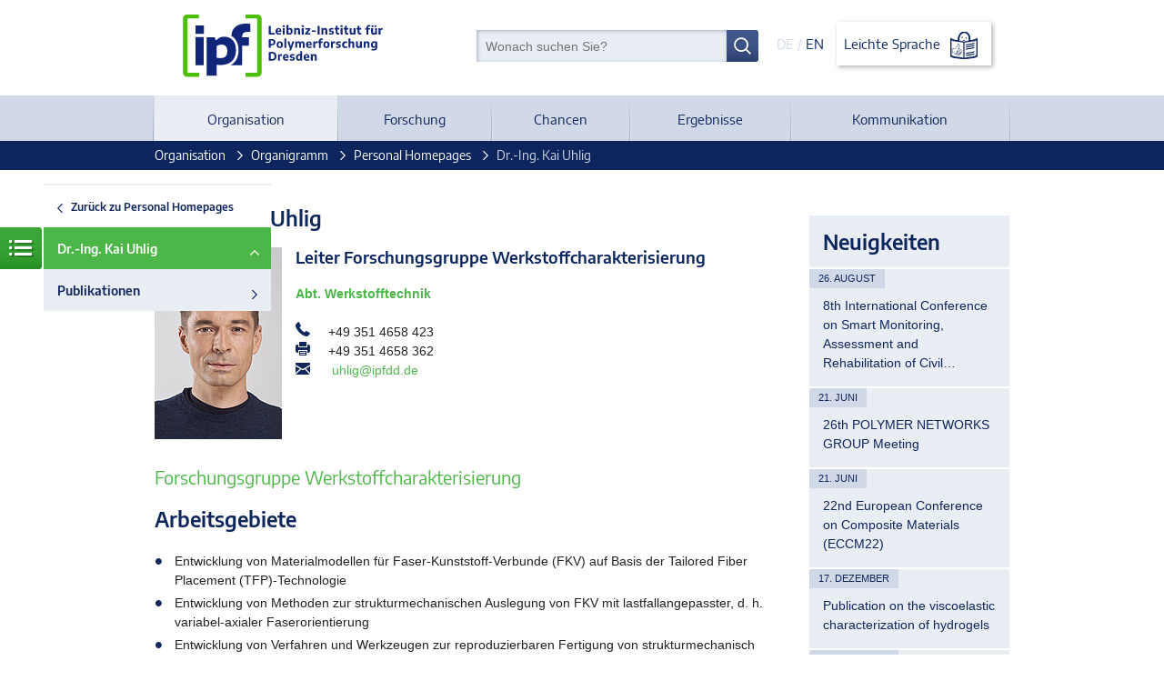

--- FILE ---
content_type: text/html; charset=utf-8
request_url: https://www.ipfdd.de/de/organisation/organigramm/personal-homepages/dr-ing-kai-uhlig/
body_size: 6282
content:
<!DOCTYPE html>
<!--[if lt IE 7]>      <html class="no-js lt-ie9 lt-ie8 lt-ie7" lang="de"> <![endif]-->
			<!--[if IE 7]>         <html class="no-js lt-ie9 lt-ie8" lang="de"> <![endif]-->
			<!--[if IE 8]>         <html class="no-js lt-ie9" lang="de"> <![endif]-->
			<!--[if gt IE 8]><!--> <html class="no-js" lang="de"> <!--<![endif]-->
<head>

<meta charset="utf-8">
<!-- 
	We ❤ TYPO3

	This website is powered by TYPO3 - inspiring people to share!
	TYPO3 is a free open source Content Management Framework initially created by Kasper Skaarhoj and licensed under GNU/GPL.
	TYPO3 is copyright 1998-2017 of Kasper Skaarhoj. Extensions are copyright of their respective owners.
	Information and contribution at http://typo3.org/
-->




<meta name="generator" content="TYPO3 CMS">










	<meta name="description" lang="de" content="Das Leibniz-Institut für Polymerforschung Dresden e. V. ist eine der größten Polymerforschungseinrichtungen in Deutschland." />
	<meta name="keywords" lang="de" content="Funktionelle Polymere, Kunststoffe, Gummi, Biomaterialien, Verbundwerkstoffe, Kunststoffverarbeitung, " />
	<meta name="date" content="2022-01-26" />
	<meta name="viewport" content="width=device-width, initial-scale=1">
	<!--UID:528-->
	<!--URL:/de/organisation/organigramm/personal-homepages/dr-ing-kai-uhlig/-->
	<title>Dr.-Ing. Kai Uhlig &#124; Leibniz Institute of Polymer Research Dresden</title>	<link rel="shortcut icon" href="/assets/img/favicon.ico" />
	<link rel="apple-touch-icon" href="/assets/img/apple-touch-icon.png">
	<meta name="msapplication-TileColor" content="#001c5d">
	<meta name="msapplication-TileImage" content="/assets/img/windows-tile-icon.png">	<link rel="stylesheet" href="/assets/css/ipfd-website.css?r1639988849">
		<script src="/assets/js/vendor/modernizr.min.js"></script>


</head>
<body>




<header class="header clearfix">
  

<div class="top inner">
  <div class="search-lang">
    <form name="searchbox-meta" class="searchform" action="/de/suche/" method="post">
  <input type="hidden" name="tx_indexedsearch[_sections]" value="0" />
  <input type="hidden" name="tx_indexedsearch[pointer]" value="0" />
  <input type="hidden" name="tx_indexedsearch[ext]" value="0" />
  <input type="hidden" name="tx_indexedsearch[lang]" value="1" />

  <input type="text" name="tx_indexedsearch[sword]" id="search" size="30" class="" value="" placeholder="Wonach suchen Sie?" />
  <button type="submit" class="btn"><!--Suchen--></button>
</form>

    <div class="lang">
      
          <strong>DE</strong> /
          <a title="English" href="/en/organization/organization-chart/personal-homepages/dr-ing-kai-uhlig/">EN</a>
        
      <a href="/de/projekte/leibniz-institut-fuer-polymerforschung-dresden-ev/" class="language-button">Leichte Sprache <img class="language-icon" src="/assets/img/logo-leichte-sprache.svg" alt="Leibniz Institute of Polymer Research Dresden"></a><h1>Leibniz Institute of Polymer Research Dresden</h1>
    </div>
  </div>
  <div class="logo">
    <a href="/de/home/" class="logo"><img src="/assets/img/logo-ipfdd.svg" alt="Leibniz Institute of Polymer Research Dresden"></a><h1>Leibniz Institute of Polymer Research Dresden</h1>
  </div>
</div>
  

<nav class="nav-main" role="navigation">
  <div class="inner">
    <a class="mobile-nav" title="Zeige Menü" href="/de/home/">Menü</a>
    
      <ul class="menu" aria-haspopup="true">
        
          <li>
            
  
      
          <!-- active -->
          <strong>
            <a href="/de/organisation/">Organisation</a>
          </strong>
        
    

            
              
                <ul class="submenu">
                  
                  

                  
                    <li>
                      
  
      
          <a href="/de/organisation/leitsaetze/">Leitsätze</a>
        
    

                    </li>
                  
                    <li>
                      
  
      
          <a href="/de/organisation/daten-und-fakten/">Daten und Fakten</a>
        
    

                    </li>
                  
                    <li>
                      
  
      
          <a href="/de/organisation/gremien/">Gremien</a>
        
    

                    </li>
                  
                    <li>
                      
  
      
          <a href="/de/organisation/interne-gremien/">Interne Gremien</a>
        
    

                    </li>
                  
                    <li>
                      
  
      
          <a href="/de/organisation/foerderverein-des-ipf/">Förderverein des IPF</a>
        
    

                    </li>
                  
                    <li>
                      
  
      
          <a href="/de/organisation/geschichte/">Geschichte</a>
        
    

                    </li>
                  
                    <li>
                      
  
      
          <!-- active -->
          <strong>
            <a href="/de/organisation/organigramm/">Organigramm</a>
          </strong>
        
    

                    </li>
                  
                    <li>
                      
  
      
          <a href="/de/organisation/standortadresse/">Standort/Adresse</a>
        
    

                    </li>
                  
                </ul>
              
            
          </li>
        
          <li>
            
  
      
          <a href="/de/forschung/">Forschung</a>
        
    

            
              
                <ul class="submenu">
                  
                  

                  
                    <li>
                      
  
      
          <a href="/de/forschung/bereich-theorie-der-polymere/">Bereich Theorie der Polymere</a>
        
    

                    </li>
                  
                    <li>
                      
  
      
          <a href="/de/forschung/bereich-makromolekulare-chemie/">Bereich Makromolekulare Chemie</a>
        
    

                    </li>
                  
                    <li>
                      
  
      
          <a href="/de/forschung/bereich-physikalische-chemie-physik-der-polymere/">Bereich Physikalische Chemie &amp; Physik der Polymere</a>
        
    

                    </li>
                  
                    <li>
                      
  
      
          <a href="/de/forschung/bereich-ingenieurwissenschaft-der-polymerwerkstoffe/">Bereich Ingenieurwissenschaft der Polymerwerkstoffe</a>
        
    

                    </li>
                  
                    <li>
                      
  
      
          <a href="/de/forschung/institute-of-biofunctional-polymer-materials/?no_cache=1">Division Polymer Biomaterials Science</a>
        
    

                    </li>
                  
                    <li>
                      
  
      
          <a href="/de/forschung/nachwuchsgruppen/">Nachwuchsgruppen</a>
        
    

                    </li>
                  
                    <li>
                      
  
      
          <a href="/de/forschung/tud-young-investigators/">TUD Young Investigators</a>
        
    

                    </li>
                  
                    <li>
                      
  
      
          <a href="/de/forschung/professuren/">Professuren</a>
        
    

                    </li>
                  
                    <li>
                      
  
      
          <a href="/de/forschung/ipf-fellows/">IPF Fellows</a>
        
    

                    </li>
                  
                    <li>
                      
  
      
          <a href="/de/forschung/projekte/">Projekte</a>
        
    

                    </li>
                  
                    <li>
                      
  
      
          <a href="/de/forschung/netzwerke/">Netzwerke</a>
        
    

                    </li>
                  
                </ul>
              
            
          </li>
        
          <li>
            
  
      
          <a href="/de/chancen/">Chancen</a>
        
    

            
              
                <ul class="submenu">
                  
                  

                  
                    <li>
                      
  
      
          <a href="/de/chancen/postdocsstipendiatinnen/">Postdocs/Stipendiat:innen</a>
        
    

                    </li>
                  
                    <li>
                      
  
      
          <a href="/de/chancen/studierendepromovierende/">Studierende/Promovierende</a>
        
    

                    </li>
                  
                    <li>
                      
  
      
          <a href="/de/chancen/auszubildende/">Auszubildende</a>
        
    

                    </li>
                  
                    <li>
                      
  
      
          <a href="/de/chancen/stellenangebote/?no_cache=1">Stellenangebote</a>
        
    

                    </li>
                  
                </ul>
              
            
          </li>
        
          <li>
            
  
      
          <a href="/de/ergebnisse/?no_cache=1">Ergebnisse</a>
        
    

            
              
                <ul class="submenu">
                  
                  

                  
                    <li>
                      
  
      
          <a href="/de/ergebnisse/publikationen/?no_cache=1">Publikationen</a>
        
    

                    </li>
                  
                    <li>
                      
  
      
          <a href="/de/ergebnisse/dissertationen/">Dissertationen</a>
        
    

                    </li>
                  
                    <li>
                      
  
      
          <a href="/de/ergebnisse/jahresbericht/">Jahresbericht</a>
        
    

                    </li>
                  
                    <li>
                      
  
      
          <a href="/de/organisation/organigramm/abteilungen-und-gruppen/forschungsfoerderung-und-technologietransfer/patentwesen/">Patente</a>
        
    

                    </li>
                  
                    <li>
                      
  
      
          <a href="/de/ergebnisse/technologietransfer/">Technologietransfer</a>
        
    

                    </li>
                  
                    <li>
                      
  
      
          <a href="/de/ergebnisse/ausgruendungen/">Ausgründungen</a>
        
    

                    </li>
                  
                </ul>
              
            
          </li>
        
          <li>
            
  
      
          <a href="/de/kommunikation/">Kommunikation</a>
        
    

            
              
                <ul class="submenu">
                  
                  

                  
                    <li>
                      
  
      
          <a href="/de/kommunikation/aktuelles/">Aktuelles</a>
        
    

                    </li>
                  
                    <li>
                      
  
      
          <a href="/de/kommunikation/materialmedien/">Material/Medien</a>
        
    

                    </li>
                  
                    <li>
                      
  
      
          <a href="/de/kommunikation/scientific-meetings/">Scientific Meetings</a>
        
    

                    </li>
                  
                    <li>
                      
  
      
          <a href="/de/kommunikation/lange-nacht-der-wissenschaften/">Lange Nacht der Wissenschaften</a>
        
    

                    </li>
                  
                    <li>
                      
  
      
          <a href="/de/kommunikation/oeffentlichkeitsarbeit/">Öffentlichkeitsarbeit</a>
        
    

                    </li>
                  
                </ul>
              
            
          </li>
        
      </ul>
    
  </div>
</nav>


</header>


  



  <section class="breadcrumbs">
    <div class="inner">
      
      
        <ul>
          
            <li>
              
                  <!-- active -->
                  <a href="/de/organisation/">Organisation</a>
                
            </li>
          
            <li>
              
                  <!-- active -->
                  <a href="/de/organisation/organigramm/">Organigramm</a>
                
            </li>
          
            <li>
              
                  <!-- active -->
                  <a href="/de/organisation/organigramm/personal-homepages/">Personal Homepages</a>
                
            </li>
          
            <li>
              
                  <!-- current -->
                  <strong>
                    Dr.-Ing. Kai Uhlig
                  </strong>
                
            </li>
          
        </ul>
      
    </div>
  </section>


<main role="main" class="content">
  

<a class="subnavi-icon" title="Zeige Untermenü" href="/de/home/">
	Menü
</a>
<div class="subnavi">
	<ul>
		
			<li class="layer-back">
				<a href="/de/organisation/organigramm/personal-homepages/">
					Zurück zu Personal Homepages
				</a>
			</li>
		
		<li>
			<a class="active" href="/de/organisation/organigramm/personal-homepages/dr-ing-kai-uhlig/">Dr.-Ing. Kai Uhlig</a>
			
				
					<li>
						<a href="/de/organisation/organigramm/personal-homepages/dr-ing-kai-uhlig/publications/">Publikationen</a>
					</li>
				
			
		</li>
	</ul>
</div>
  <div class="inner">
    <div class="cols24">
      <div class="col c18of24">
        <!--TYPO3SEARCH_begin-->
        
  <h2 class="csc-firstHeader heading style2">Dr.-Ing. Kai Uhlig</h2>


  <div class="contact ">
    

    
      
      <a href="/fileadmin/_processed_/csm_IPF1753_cr_3ca7a553a5.jpg" target="_blank">
        <img class="imgleft" src="/fileadmin/_processed_/csm_IPF1753_cr_7e76508272.jpg" width="140" height="211" alt="" />
      </a>
    

    <div class="contactperson">
      
        <h4 class="heading style4">Leiter Forschungsgruppe Werkstoffcharakterisierung</h4>
      

      
        <a href="/de/forschung/bereich-ingenieurwissenschaft-der-polymerwerkstoffe/werkstofftechnik/">
          <strong>Abt. Werkstofftechnik</strong>
        </a><br>
      

      
            
        

      <div class="contactdetails">
        
          <span class="phone">+49 351 4658 423</span>
        
        
          <span class="fax">+49 351 4658 362</span>
        
        
          <span class="email">
            <a href="&#109;&#97;&#105;&#108;&#116;&#111;&#58;&#117;&#104;&#108;&#105;&#103;&#64;&#105;&#112;&#102;&#100;&#100;&#46;&#100;&#101;">uhlig&#64;ipfdd&#46;de</a>
          </span>
        
      </div>
    </div>

    
    
  </div>

<div class="rte"><h3><a href="/de/forschung/bereich-ingenieurwissenschaft-der-polymerwerkstoffe/werkstofftechnik/forschungsgruppe-werkstoffcharakterisierung/">Forschungsgruppe Werkstoffcharakterisierung</a></h3></div>
<h2 class="csc-firstHeader heading style2">Arbeitsgebiete</h2><div class="rte"><ul class="list"><li>Entwicklung von Materialmodellen für Faser-Kunststoff-Verbunde (FKV) auf Basis der Tailored Fiber Placement (TFP)-Technologie</li><li>Entwicklung von Methoden zur strukturmechanischen Auslegung von FKV mit lastfallangepasster, d. h. variabel-axialer Faserorientierung</li><li>Entwicklung von Verfahren und Werkzeugen zur reproduzierbaren Fertigung von strukturmechanisch hochbeanspruchten FKV-Bauteilen </li><li>Experimentelle Charakterisierung des mechanischen Verhaltens von Polymerwerkstoffen</li><li> Experimentelle Analyse und numerische Simulation des Deformations- und Schadensverhaltens von Bauteilen aus FKV</li></ul></div>
<h2 class="csc-firstHeader heading style2">Projekte</h2><div class="rte"><p><strong>Aktuelle Projekte</strong></p><ul class="list"><li>SAB Forschung Projekt &quot;NGSCOPES - Eine neue Generation von Aktoren für die Endoskopie&quot;</li></ul><p><strong>Abgeschlossene Projekte</strong></p><ul class="list"><li>SAB Forschung Infra-Pro Projekt &quot;Carbonstickgrund&quot;</li> <li>ZIM &quot;Multifunktionelle Elastomerheizhaube für thermische Binderaktivierungsprozesse mit komplexer Geometrie (HotFlex)&quot;</li><li>BMBF Wachstumskern &quot;highSTICKplus&quot;</li><li>ZIM&nbsp;&nbsp;&quot;Konstruktive Umsetzung von Leichtbauprinzipien unter Verwendung von dreidimensional in Kraftrichtung gelegten Endlosfasern&quot;</li><li>ZIM &quot;Fliehkraftbeanspruchtes Axiallaufrad&quot;</li></ul></div>

        <!--TYPO3SEARCH_end-->
      </div>
      
        <div class="col c6of24">
            <!-- Sidebar -->
            <aside class="sidebar news">
              
								<h2 class="heading style2 sidehead">Neuigkeiten</h2>
								
									<section class="sidenews">
										<span class="newsdate">26. August</span>
										<p class="newstext">
											<a href="/de/kommunikation/aktuelles/news-detailseite/newsitem/2074/" title="8th International Conference on Smart Monitoring, Assessment and Rehabilitation of Civil Structures (SMAR 2026)">8th International Conference on Smart Monitoring, Assessment and Rehabilitation of Civil…</a>
										</p>
									</section>
								
									<section class="sidenews">
										<span class="newsdate">21. Juni</span>
										<p class="newstext">
											<a href="/de/kommunikation/aktuelles/news-detailseite/newsitem/2075/" title="26th POLYMER NETWORKS GROUP Meeting">26th POLYMER NETWORKS GROUP Meeting </a>
										</p>
									</section>
								
									<section class="sidenews">
										<span class="newsdate">21. Juni</span>
										<p class="newstext">
											<a href="/de/kommunikation/aktuelles/news-detailseite/newsitem/2104/" title="22nd European Conference on Composite Materials (ECCM22)">22nd European Conference on Composite Materials (ECCM22)</a>
										</p>
									</section>
								
									<section class="sidenews">
										<span class="newsdate">17. Dezember</span>
										<p class="newstext">
											<a href="/de/kommunikation/aktuelles/news-detailseite/newsitem/2114/" title="Publication on the viscoelastic characterization of hydrogels">Publication on the viscoelastic characterization of hydrogels</a>
										</p>
									</section>
								
									<section class="sidenews">
										<span class="newsdate">15. Dezember</span>
										<p class="newstext">
											<a href="/de/kommunikation/aktuelles/news-detailseite/newsitem/2113/" title="audit berufundfamilie: Certificate with Distinction Renewed">audit berufundfamilie: Certificate with Distinction Renewed</a>
										</p>
									</section>
								
									<section class="sidenews">
										<span class="newsdate">03. Dezember</span>
										<p class="newstext">
											<a href="/de/forschung/institute-of-biofunctional-polymer-materials/news/news-detail/newsitem/2111/" title="Cover published in Advanced Functional Materials">Cover published in Advanced Functional Materials</a>
										</p>
									</section>
								
									<section class="sidenews">
										<span class="newsdate">27. November</span>
										<p class="newstext">
											<a href="/de/kommunikation/aktuelles/news-detailseite/newsitem/2110/" title="Sahika Inal Selected for Alexander von Humboldt Professorship – Advancing Bioelectronic Materials Research at IPF and TU Dresden">Sahika Inal Selected for Alexander von Humboldt Professorship – Advancing Bioelectronic…</a>
										</p>
									</section>
								
									<section class="sidenews">
										<span class="newsdate">18. November</span>
										<p class="newstext">
											<a href="/de/kommunikation/aktuelles/news-detailseite/newsitem/2105/" title="Leibniz Institutes Launch EFRE-Funded “SMART” Project to Advance Hybrid Materials Research in Saxony">Leibniz Institutes Launch EFRE-Funded “SMART” Project to Advance Hybrid Materials Research…</a>
										</p>
									</section>
								
									<section class="sidenews">
										<span class="newsdate">30. Oktober</span>
										<p class="newstext">
											<a href="/de/kommunikation/aktuelles/news-detailseite/newsitem/2099/" title="IPF Launches Refreshed Corporate Design">IPF Launches Refreshed Corporate Design</a>
										</p>
									</section>
								
									<section class="sidenews">
										<span class="newsdate">24. Oktober</span>
										<p class="newstext">
											<a href="/de/kommunikation/aktuelles/news-detailseite/newsitem/2098/" title="Second Price by the AVK in the Category of Innovative Processes and Methods">Second Price by the AVK in the Category of Innovative Processes and Methods</a>
										</p>
									</section>
								

            </aside>
        </div>
      
    </div>
  </div>
</main>

<footer class="footer">
  

<div class="inner">
  <ul class="nav-social">
    <li>
      <a href="https://twitter.com/IPFDD" title="Twitter" target="_blank">
        <span class="icon">
          
          <!-- Start of Inline-SVG icon-twitter.svg -->
          <svg xmlns="http://www.w3.org/2000/svg" width="50.954" height="41.408" viewBox="0 0 50.954 41.408" aria-hidden="true" focusable="false">
            <path d="M91.954,217.766a21.2,21.2,0,0,1-6.071,1.592,10.437,10.437,0,0,0,4.578-5.772,20.6,20.6,0,0,1-6.554,2.588,10.273,10.273,0,0,0-7.478-3.284,10.317,10.317,0,0,0-10.337,12.831,29.623,29.623,0,0,1-21.509-10.94,10.579,10.579,0,0,0-1.493,5.275,10.435,10.435,0,0,0,4.677,8.658,10.385,10.385,0,0,1-4.777-1.194v.19a10.321,10.321,0,0,0,8.459,10.06,11.873,11.873,0,0,1-2.877.4h-.009a11.174,11.174,0,0,1-2.09-.2,11.02,11.02,0,0,0,10.052,7.464c-3.7,2.909-9.454,4.279-13.036,4.279a21.277,21.277,0,0,1-2.489-.1,29.588,29.588,0,0,0,15.984,4.677h.04v.008c19.107,0,29.755-15.935,29.755-29.75,0-.452-.069-.96-.1-1.408a21.352,21.352,0,0,0,5.275-5.374ZM81.092,233.62a26.843,26.843,0,0,1-5.007,8.347,24.366,24.366,0,0,1-8.026,6.015,25.8,25.8,0,0,1-10.3,2.327h-.778q-.323,0-.645-.008a19.646,19.646,0,0,0,2.645-1.738,11,11,0,0,0,3.313-7,31.615,31.615,0,0,1-3.583.191,9.9,9.9,0,0,1-4.182-.7,7.9,7.9,0,0,0,4.705-5.773c-2.314.2-7.688-1-9.616-2.531a10.311,10.311,0,0,0,4.913-3.639,18.389,18.389,0,0,1-6.451-5.632A33.579,33.579,0,0,0,65.893,229.7l5.262.211-1.089-4.671-.2-.926a5.425,5.425,0,0,1-.1-.965,6.554,6.554,0,0,1,6.668-6.475,6.244,6.244,0,0,1,3.733,1.274,7.85,7.85,0,0,1,2.636,6.4,26.008,26.008,0,0,1-1.706,9.071Zm0,0" transform="translate(-41 -212.89)" fill="rgba(12,37,93,0.95)"/>
          </svg>
          <!-- End of Inline-SVG -->
        </span>
      </a>
    </li>
    <li>
      <a href="https://www.youtube.com/channel/UCMpr5sB74J6n0sx37GdudCA" title="YouTube" target="_blank">
        <span class="icon">
          
          <!-- Start of Inline-SVG icon-youtube.svg -->
          <svg xmlns="http://www.w3.org/2000/svg" width="49.737" height="35.942" viewBox="0 0 49.737 35.942" aria-hidden="true" focusable="false">
            <path d="M66.865,272.691h-.013c-1.5-.01-14.768-.131-18.527-1.148a7.687,7.687,0,0,1-5.409-5.4c-.984-3.693-.921-10.8-.914-11.37s-.07-7.733.911-11.456l0-.011a7.851,7.851,0,0,1,5.4-5.441l.019-.005c3.716-.977,17.01-1.1,18.514-1.106h.027c1.5.01,14.807.131,18.532,1.149a7.685,7.685,0,0,1,5.4,5.4c1.021,3.726.926,10.909.916,11.516.007.6.067,7.643-.911,11.354l0,.011a7.689,7.689,0,0,1-5.412,5.406l-.011,0c-3.716.976-17.01,1.1-18.514,1.106Zm-20.2-28.382c-.864,3.286-.782,10.363-.781,10.434v.051c-.026,1.963.065,7.646.782,10.338a3.789,3.789,0,0,0,2.667,2.659c2.774.75,13.579.986,17.529,1.014,3.96-.028,14.782-.257,17.535-.978a3.791,3.791,0,0,0,2.662-2.658c.718-2.731.808-8.387.781-10.337,0-.02,0-.041,0-.062.036-1.986-.035-7.736-.778-10.45a.055.055,0,0,1,0-.008,3.792,3.792,0,0,0-2.669-2.664c-2.747-.751-13.57-.986-17.529-1.014-3.957.028-14.768.257-17.53.976a3.9,3.9,0,0,0-2.667,2.7Zm42.27,21.361h0Zm-27.026-3.082V246.851l13.6,7.869Zm0,0" transform="translate(-41.999 -236.749)" fill="rgba(12,37,93,0.95)"/>
          </svg>
          <!-- End of Inline-SVG -->
        </span>
      </a>
    </li>
  </ul>

  <ul class="nav-meta"><li class="sub">
<a href="/de/impressum/" title="Impressum" class="sub">Impressum</a>
</li>
<li>
<a href="/de/impressum/datenschutzerklaerung/" title="Datenschutzerklärung">Datenschutzerklärung</a>
</li>
<li>
<a href="/de/impressum/barrierefreiheit/" title="Barrierefreiheit">Barrierefreiheit</a>
</li></ul>

  <div class="logos">
    <a href="http://www.leibniz-gemeinschaft.de" target="_blank"><img src="/assets/img/logo-leibniz.svg" height="74" alt="Logo der Leibniz-Gemeinschaft"></a>
    <a href="/de/forschung/netzwerke/dresden-concept/"><img src="/assets/img/logo-ddc.svg" height="50" alt="Logo von Dresden concept"></a>
    <a href="/de/organisation/interne-gremien/gleichstellung/berufundfamilie/"><img src="/assets/img/logo-audit-premium-schaerpe.svg" height="70" width="70" alt="Zertifikatslogo"></a>
  </div>
</div>
</footer>
		<script data-main="/assets/js/ipfd-website" src="/assets/js/vendor/require.js"></script>




</body>
</html>

--- FILE ---
content_type: text/css
request_url: https://www.ipfdd.de/assets/css/ipfd-website.css?r1639988849
body_size: 28117
content:
/* webit! Gesellschaft für neue Medien mbH, Version: 1.0.0 */
/*! HTML5 Boilerplate v4.3.0 | MIT License | http://h5bp.com/ */html,button,input,select,textarea{color:#222}html{font-size:1em;line-height:1.4}::-moz-selection{background:#b3d4fc;text-shadow:none}::selection{background:#b3d4fc;text-shadow:none}hr{display:block;height:1px;border:0;border-top:1px solid #ccc;margin:1em 0;padding:0}audio,canvas,img,video{vertical-align:middle}fieldset{border:0;margin:0;padding:0}textarea{resize:vertical}.browsehappy{margin:0.2em 0;background:#ccc;color:#000;padding:0.2em 0}/*! normalize.css v1.1.3 | MIT License | git.io/normalize */article,aside,details,figcaption,figure,footer,header,hgroup,main,nav,section,summary{display:block}audio,canvas,video{display:inline-block;*display:inline;*zoom:1}audio:not([controls]){display:none;height:0}[hidden]{display:none}html{font-size:100%;-ms-text-size-adjust:100%;-webkit-text-size-adjust:100%}html,button,input,select,textarea{font-family:sans-serif}body{margin:0}a:focus{outline:thin dotted}a:active,a:hover{outline:0}h1{font-size:2em;margin:0.67em 0}h2{font-size:1.5em;margin:0.83em 0}h3{font-size:1.17em;margin:1em 0}h4{font-size:1em;margin:1.33em 0}h5{font-size:0.83em;margin:1.67em 0}h6{font-size:0.67em;margin:2.33em 0}abbr[title]{border-bottom:1px dotted}b,strong{font-weight:bold}blockquote{margin:1em 40px}dfn{font-style:italic}hr{-moz-box-sizing:content-box;box-sizing:content-box;height:0}mark{background:#ff0;color:#000}p,pre{margin:1em 0}code,kbd,pre,samp{font-family:monospace, serif;_font-family:'courier new', monospace;font-size:1em}pre{white-space:pre;white-space:pre-wrap;word-wrap:break-word}q{quotes:none}q:before,q:after{content:'';content:none}small{font-size:80%}sub,sup{font-size:75%;line-height:0;position:relative;vertical-align:baseline}sup{top:-0.5em}sub{bottom:-0.25em}dl,menu,ol,ul{margin:1em 0}dd{margin:0 0 0 40px}menu,ol,ul{padding:0 0 0 40px}nav ul,nav ol{list-style:none;list-style-image:none}img{border:0;-ms-interpolation-mode:bicubic}svg:not(:root){overflow:hidden}figure{margin:0}form{margin:0}fieldset{border:1px solid #c0c0c0;margin:0 2px;padding:0.35em 0.625em 0.75em}legend{border:0;padding:0;white-space:normal;*margin-left:-7px}button,input,select,textarea{font-size:100%;margin:0;vertical-align:baseline;*vertical-align:middle}button,input{line-height:normal}button,select{text-transform:none}button,html input[type="button"],input[type="reset"],input[type="submit"]{-webkit-appearance:button;cursor:pointer;*overflow:visible}button[disabled],html input[disabled]{cursor:default}input[type="checkbox"],input[type="radio"]{box-sizing:border-box;padding:0;*height:13px;*width:13px}input[type="search"]{-webkit-appearance:textfield;-moz-box-sizing:content-box;-webkit-box-sizing:content-box;box-sizing:content-box}input[type="search"]::-webkit-search-cancel-button,input[type="search"]::-webkit-search-decoration{-webkit-appearance:none}button::-moz-focus-inner,input::-moz-focus-inner{border:0;padding:0}textarea{overflow:auto;vertical-align:top}table{border-collapse:collapse;border-spacing:0}@font-face{font-family:'Encode Sans';font-style:normal;font-weight:400;src:local("Encode Sans Regular"),local("EncodeSans-Regular"),url("../fonts/encode-sans-v2-latin-regular.woff2") format("woff2"),url("../fonts/encode-sans-v2-latin-regular.woff") format("woff")}@font-face{font-family:'Encode Sans';font-style:normal;font-weight:700;src:local("Encode Sans Bold"),local("EncodeSans-Bold"),url("../fonts/encode-sans-v2-latin-600.woff2") format("woff2"),url("../fonts/encode-sans-v2-latin-600.woff") format("woff")}.linkarrow:active,.linkarrow:hover,.linkarrow:focus,.subnavi ul li a:after,.subnavi .active:active:after,.subnavi .active:hover:after,.subnavi .active:focus:after,.subnavi .layer-back a:after{background-image:url('[data-uri]')}.slidetext:last-of-type:after{background-image:url('[data-uri]')}.linkarrow{background-image:url('[data-uri]')}.linkarrow-double,.accordion .accordion-btn.closed>span:after,.accordion .accordion-btn.open>span:after{background-image:url('[data-uri]')}.linkarrow-double:active,.linkarrow-double:hover,.linkarrow-double:focus{background-image:url('[data-uri]')}.slider .back a:hover{background-image:url('[data-uri]')}.slider .back a{background-image:url('[data-uri]')}.slider .forward a:hover{background-image:url('[data-uri]')}.slider .forward a{background-image:url('[data-uri]')}.subnavi .active:after,.breadcrumbs li:not(:last-of-type):after{background-image:url('[data-uri]')}.page-left:active,.page-left:hover,.page-left:focus,.previous:active,.previous:hover,.previous:focus{background-image:url('[data-uri]')}.page-left,.previous{background-image:url('[data-uri]')}.page-right:active,.page-right:hover,.page-right:focus,.next:active,.next:hover,.next:focus{background-image:url('[data-uri]')}.page-right,.next{background-image:url('[data-uri]')}.searchform button[type='submit']:active,.searchform button[type='submit']:hover,.searchform button[type='submit']:focus,.submit:active,.submit:hover,.submit:focus{background-image:url('[data-uri]')}.searchform button[type='submit'],.submit{background-image:url('[data-uri]')}.button:active,.button:hover,.button:focus{background-image:url('[data-uri]')}.button{background-image:url('[data-uri]')}.subnavi-icon{background-image:url('[data-uri]')}.fax:before{background-image:url('[data-uri]')}.email:before{background-image:url('[data-uri]')}.phone:before{background-image:url('[data-uri]')}.searchform button[type='submit']:before{background-image:url('[data-uri]')}.subnavi-icon:after{background-image:url('[data-uri]')}.button:active:after,.button:hover:after,.button:focus:after{background-image:url('[data-uri]')}.button:after{background-image:url('[data-uri]')}.nav-main{background-image:url('[data-uri]')}.menu>li:hover>a,.menu>li:hover>strong,.menu>li:active>a,.menu>li:active>strong,.menu>li:focus>a,.menu>li:focus>strong,.menu>li.hover>a,.menu>li.hover>strong{background-image:url('[data-uri]')}.anythingControls a:active,.anythingControls a:hover,.anythingControls a:focus,.anythingControls a.cur{background-image:url('[data-uri]')}.mobile-nav,.menu>li>a{background-image:url('[data-uri]')}.menu>li>strong{background-image:url('[data-uri]')}.menu>li,.menu>li:first-of-type:before,.menu>li>a:after,.menu>li>strong:after{background-image:url('[data-uri]')}@media only screen and (min-width: 1024px){.cols24{margin:0}.cols24:after{clear:both;content:" ";display:block;font-size:0;visibility:hidden}.cols24>.col{float:left;margin-left:2.12766%;min-height:1px}.cols24>.col:first-child{margin-left:0}.c24of24{width:100%}.cols24 .col.offset24of24{margin-left:104.25532%}.cols24 .col.offset24of24:first-child{margin-left:102.12766%}.c23of24{width:95.74468%}.cols24 .col.offset23of24{margin-left:100%}.cols24 .col.offset23of24:first-child{margin-left:97.87234%}.c22of24{width:91.48936%}.cols24 .col.offset22of24{margin-left:95.74468%}.cols24 .col.offset22of24:first-child{margin-left:93.61702%}.c21of24{width:87.23404%}.cols24 .col.offset21of24{margin-left:91.48936%}.cols24 .col.offset21of24:first-child{margin-left:89.3617%}.c20of24{width:82.97872%}.cols24 .col.offset20of24{margin-left:87.23404%}.cols24 .col.offset20of24:first-child{margin-left:85.10638%}.c19of24{width:78.7234%}.cols24 .col.offset19of24{margin-left:82.97872%}.cols24 .col.offset19of24:first-child{margin-left:80.85106%}.c18of24{width:74.46809%}.cols24 .col.offset18of24{margin-left:78.7234%}.cols24 .col.offset18of24:first-child{margin-left:76.59574%}.c17of24{width:70.21277%}.cols24 .col.offset17of24{margin-left:74.46809%}.cols24 .col.offset17of24:first-child{margin-left:72.34043%}.c16of24{width:65.95745%}.cols24 .col.offset16of24{margin-left:70.21277%}.cols24 .col.offset16of24:first-child{margin-left:68.08511%}.c15of24{width:61.70213%}.cols24 .col.offset15of24{margin-left:65.95745%}.cols24 .col.offset15of24:first-child{margin-left:63.82979%}.c14of24{width:57.44681%}.cols24 .col.offset14of24{margin-left:61.70213%}.cols24 .col.offset14of24:first-child{margin-left:59.57447%}.c13of24{width:53.19149%}.cols24 .col.offset13of24{margin-left:57.44681%}.cols24 .col.offset13of24:first-child{margin-left:55.31915%}.c12of24{width:48.93617%}.cols24 .col.offset12of24{margin-left:53.19149%}.cols24 .col.offset12of24:first-child{margin-left:51.06383%}.c11of24{width:44.68085%}.cols24 .col.offset11of24{margin-left:48.93617%}.cols24 .col.offset11of24:first-child{margin-left:46.80851%}.c10of24{width:40.42553%}.cols24 .col.offset10of24{margin-left:44.68085%}.cols24 .col.offset10of24:first-child{margin-left:42.55319%}.c9of24{width:36.17021%}.cols24 .col.offset9of24{margin-left:40.42553%}.cols24 .col.offset9of24:first-child{margin-left:38.29787%}.c8of24{width:31.91489%}.cols24 .col.offset8of24{margin-left:36.17021%}.cols24 .col.offset8of24:first-child{margin-left:34.04255%}.c7of24{width:27.65957%}.cols24 .col.offset7of24{margin-left:31.91489%}.cols24 .col.offset7of24:first-child{margin-left:29.78723%}.c6of24{width:23.40426%}.cols24 .col.offset6of24{margin-left:27.65957%}.cols24 .col.offset6of24:first-child{margin-left:25.53191%}.c5of24{width:19.14894%}.cols24 .col.offset5of24{margin-left:23.40426%}.cols24 .col.offset5of24:first-child{margin-left:21.2766%}.c4of24{width:14.89362%}.cols24 .col.offset4of24{margin-left:19.14894%}.cols24 .col.offset4of24:first-child{margin-left:17.02128%}.c3of24{width:10.6383%}.cols24 .col.offset3of24{margin-left:14.89362%}.cols24 .col.offset3of24:first-child{margin-left:12.76596%}.c2of24{width:6.38298%}.cols24 .col.offset2of24{margin-left:10.6383%}.cols24 .col.offset2of24:first-child{margin-left:8.51064%}.c1of24{width:2.12766%}.cols24 .col.offset1of24{margin-left:6.38298%}.cols24 .col.offset1of24:first-child{margin-left:4.25532%}}html{background-color:white;font-family:Arial, sans-serif;font-size:0.875em;font-weight:normal;line-height:1.5em}.simple-language-page .header{border-bottom:solid 6px #0c265d}.simple-language-page .top.inner{overflow-y:hidden}.simple-language-page .no-slider{margin-top:100px}.simple-language-page .content .heading,.simple-language-page .content .rte h1,.rte .simple-language-page .content h1,.simple-language-page .content .rte h2,.rte .simple-language-page .content h2,.simple-language-page .content .rte h3,.rte .simple-language-page .content h3,.simple-language-page .content .rte h4,.rte .simple-language-page .content h4,.simple-language-page .content .rte h5,.rte .simple-language-page .content h5,.simple-language-page .content .rte h6,.rte .simple-language-page .content h6{transition:all ease 0.1s}.simple-language-page .content p{font-size:1.4em;line-height:2em;transition:all ease 0.1s}.simple-language-page .button{font-size:25px;line-height:37px}.inner{margin:0 auto;max-width:940px;position:relative}.imgleft{float:left;margin:0 15px 10px 0}.imgright{float:right;margin:0 0 10px 15px}figure{display:table}figcaption{caption-side:bottom;display:table-caption;font-style:italic}figcaption p{margin:0}.equal.rte{overflow:hidden}.equal.rte p{margin-top:0}.image-container{display:inline-block;margin:10px 0 0}.image-container:after{clear:both;content:'';display:inline-block}.image-container figure{float:left;margin:0 15px 0 0}.no-slider{margin-top:150px;padding-top:10px !important}.no-slider+.content{margin-top:20px !important}.sr-only{border:0;clip:rect(0, 0, 0, 0);height:1px;margin:-1px;overflow:hidden;padding:0;position:absolute;width:1px}.heading,.rte h1,.rte h2,.rte h3,.rte h4,.rte h5,.rte h6{font-family:Encode Sans, Arial, sans-serif;font-weight:bold;color:#0C265D;line-height:1.2em;text-align:left}.main-heading{position:relative}.padding-right{padding-right:125px}h1{text-indent:-9999em}.style1,.rte h1{color:#232323;font-size:2.714em;font-weight:normal}.style2,.rte h2{font-size:1.643em}.style3,.rte h3{font-size:1.429em}.style4,.rte h4{font-size:1.286em}a{color:#4CB748;font-weight:normal;text-decoration:none}a:active,a:hover,a:focus{color:#0C265D;text-decoration:none}.language-icon{box-sizing:content-box;padding:0 0.5em;width:2em}.language-button{box-shadow:2px 2px 5px 0 rgba(0,0,0,0.3);display:inline;margin-left:10px;padding:1em 0.5em}.language-button:hover{background:#E9EDF4;box-shadow:inset 2px 2px 5px 0 rgba(0,0,0,0.3);cursor:pointer}.linkarrow{background-position:left 50%;background-repeat:no-repeat;padding-left:11px}.linkarrow:active,.linkarrow:hover,.linkarrow:focus{text-decoration:none}.linkarrow-double{background-size:21px 21px;background-position:left 50%;background-repeat:no-repeat;padding-left:26px}.linkarrow-double:active,.linkarrow-double:hover,.linkarrow-double:focus{text-decoration:none}.button{display:inline-block;color:#fff;height:40px;position:relative;background-repeat:repeat-x;border:0;-moz-border-radius:3px;-webkit-border-radius:3px;border-radius:3px;-moz-box-shadow:2px 2px 2px 0 rgba(0,0,0,0.3);-webkit-box-shadow:2px 2px 2px 0 rgba(0,0,0,0.3);box-shadow:2px 2px 2px 0 rgba(0,0,0,0.3);padding:0 20px;z-index:0;font-family:Encode Sans, Arial, sans-serif;font-size:1.14em;font-weight:bold;line-height:2.6em;text-shadow:2px 2px 2px rgba(0,0,0,0.3);text-shadow:2px 2px 2px 0 rgba(0,0,0,0.3);overflow:hidden}.button img{margin-left:5px}.button:after{position:absolute;top:0;right:0;content:'';width:78px;height:40px;z-index:-1}.button:active,.button:hover,.button:focus{color:#fff}.btn-twolines{max-width:300px;font-size:1em;line-height:1.35em}.list,.rte ul{display:table;list-style:none;padding:0;margin:0}.list li,.rte ul li{display:table-row}.list li:before,.rte ul li:before{content:'\002022';display:table-cell;color:#0F265C;padding-right:0.5em;font-size:1.75em;top:0.15em;position:relative}.block,.separate{width:100%}.header{position:fixed;width:100%;max-height:120px;background-color:#fff;z-index:99;top:0}.header ~ .heading,.rte .header ~ h1,.rte .header ~ h2,.rte .header ~ h3,.rte .header ~ h4,.rte .header ~ h5,.rte .header ~ h6{display:none}.top{height:100px;-moz-transition:height 500ms;-o-transition:height 500ms;-webkit-transition:height 500ms;transition:height 500ms}.top:after{content:'';display:block;clear:both}.top.tiny{height:80px}.top.tiny .logo img{width:240px;height:80px}.search-lang{line-height:1em;margin-top:-17px;position:absolute;right:20px;top:50%}.search-lang .searchform{float:left}.searchform{margin-right:20px}.searchform .input-group{float:left}.searchform input{height:35px}.searchform .select,.searchform input[type='text']{float:left;color:#232323;padding:0 0 0 10px;width:265px;border:0;background-color:#E9EDF4;-moz-box-shadow:inset 1px 1px 4px 0 rgba(12,38,93,0.3);-webkit-box-shadow:inset 1px 1px 4px 0 rgba(12,38,93,0.3);box-shadow:inset 1px 1px 4px 0 rgba(12,38,93,0.3)}.searchform button[type='submit']{position:relative;display:block;float:right;width:35px;height:35px;background-repeat:repeat-x;border:0;-moz-border-radius:0px 3px 3px 0px;-webkit-border-radius:0px;border-radius:0px 3px 3px 0px}.searchform button[type='submit']:before{content:'';display:block;width:23px;height:23px;position:absolute;left:0;top:0;right:0;bottom:0;margin:auto}.searchform:after{content:'';display:block;clear:both}.lang{float:left;color:#D1D9E8;margin-top:0;font-family:Encode Sans, Arial, sans-serif;font-size:1.071em;margin-top:0.15em}.lang a{color:#0C265D}.lang a:active,.lang a:hover,.lang a:focus{text-decoration:underline}.lang strong{color:#D1D9E8;font-weight:normal}.logo img{display:inline-block;width:300px;height:100px;-moz-transition:all 500ms;-o-transition:all 500ms;-webkit-transition:all 500ms;transition:all 500ms}.nav-main{height:53px;background-repeat:no-repeat;background-position:50%;margin-top:5px}.nav-main a,.nav-main strong{text-decoration:none;font-weight:normal;color:#0F265C}.menuleft{left:0}.menuright{right:0}.menurelative{position:relative}.mobile-nav{background-repeat:repeat-x;font-family:Encode Sans, Arial, sans-serif;font-size:1.286em;display:none;line-height:53px;text-align:center}.menu{width:100%;display:table;border-collapse:collapse;border:none;position:absolute;top:-15px;list-style-type:none;font-family:Encode Sans, Arial, sans-serif;font-size:1.07em;padding:0;clear:both}.menu>li{display:table-cell;text-align:center;background-repeat:no-repeat}.menu>li:first-of-type:before{position:absolute;top:0;content:'';background-repeat:no-repeat;width:2px;height:50px;z-index:111}.menu>li:first-of-type:before{left:-2px}.menu>li>a,.menu>li>strong{display:block;position:relative;padding:0 10px;line-height:53px;background-repeat:repeat-x}.menu>li>a:after,.menu>li>strong:after{content:'';background-repeat:no-repeat;width:2px;height:50px;z-index:111;position:absolute;right:-2px;top:0}.menu>li:hover,.menu>li:active,.menu>li:focus,.menu>li.hover{background:transparent}.menu>li:hover>a,.menu>li:hover>strong,.menu>li:active>a,.menu>li:active>strong,.menu>li:focus>a,.menu>li:focus>strong,.menu>li.hover>a,.menu>li.hover>strong{background-color:transparent;background-position:50%;background-repeat:no-repeat}.submenu{max-width:920px;z-index:-1;position:absolute;top:45px;background-color:#E1E6F0;margin:0;padding:30px 10px 15px;opacity:0;visibility:hidden}.submenu li{text-align:left;display:block}.submenu a,.submenu strong{display:inline-block;margin:5px 0 0;font-weight:bold;font-size:0.9em;padding:5px 15px}.submenu strong a{font-size:1em;margin:-5px -15px}.submenu a:hover{background-color:#D1D9E8}.submenu.active{opacity:1;visibility:visible}.single{white-space:nowrap}.c12of24 .double .contactperson{max-width:185px !important}.full{width:920px;-moz-column-width:33.333%;-webkit-column-width:33.333%;column-width:33.333%;-moz-column-count:3;-webkit-column-count:3;column-count:3;-moz-column-gap:20px;-webkit-column-gap:20px;column-gap:20px}.subnavi-icon{text-indent:-9999em;display:block;width:46px;height:46px;position:absolute;z-index:11;top:37px;-moz-border-radius:0px 3px 3px 0px;-webkit-border-radius:0px;border-radius:0px 3px 3px 0px;background-repeat:repeat-x}@media screen and (min-width: 1510px){.subnavi-icon{display:none}}.subnavi-icon:after{background-repeat:no-repeat;bottom:0;content:'';display:block;height:19px;left:0;margin:auto;position:absolute;right:0;top:0;width:27px}.subnavi{-moz-transition:opacity .3s,visibility .3s,left .3s;-o-transition:opacity .3s,visibility .3s,left .3s;-webkit-transition:opacity .3s,visibility .3s,left .3s;transition:opacity .3s,visibility .3s,left .3s;left:-100%;opacity:0;position:absolute;top:37px;visibility:hidden;width:250px;z-index:11}@media screen and (min-width: 1510px){.subnavi{left:0;opacity:1;visibility:visible}.subnavi.subactive{left:0}}.subnavi ul{background-color:#E9EDF4;list-style:none;margin:0;padding:0;position:relative}.subnavi ul li{position:relative;font-weight:bold;font-family:Encode Sans, Arial, sans-serif;font-size:1em}.subnavi ul li a,.subnavi ul li strong{font-weight:bold;display:block;padding:12.5px 40px 12.5px 15px}.subnavi ul li a{color:#0F265C}.subnavi ul li a:active,.subnavi ul li a:hover,.subnavi ul li a:focus{background-color:#D1D9E8}.subnavi .active{background-color:#4CB748;color:#fff}.subnavi .active:active,.subnavi .active:hover,.subnavi .active:focus{color:#0F265C}.subnavi .active:after{height:10px;margin-top:-image-height("arrow-white.png")/2;transform:rotate(-90deg);width:6px}.subnavi .layer-back{background-color:#fff;border-top:2px solid #E9EDF4;bottom:100%;position:absolute;width:100%}.subnavi .layer-back a{font-size:0.875em;padding:12.5px 15px 12.5px 30px}.subnavi .layer-back a:after{left:15px;margin-top:0;right:inherit;top:20px;transform:rotate(180deg)}.subnavi a:after,.subnavi .active:after{background-repeat:no-repeat;content:'';height:10px;margin-top:-image-height("arrow-blue.png")/2;position:absolute;right:15px;top:50%;width:6px}.subactive{opacity:1;visibility:visible;left:48px}.content{position:relative}.content:after{content:'';display:block;clear:both}.text{margin-bottom:30px}.text:after{content:'';display:block;clear:both}.text .heading,.text .rte h1,.rte .text h1,.text .rte h2,.rte .text h2,.text .rte h3,.rte .text h3,.text .rte h4,.rte .text h4,.text .rte h5,.rte .text h5,.text .rte h6,.rte .text h6{margin-top:0}.img-col>img{display:block;margin-bottom:20px}.img-col figure{margin-bottom:20px}.img-col.col-right{float:right;margin-left:20px}.img-col.col-left{float:left;margin-right:20px}.img-col.col-left.col-list{margin-right:40px}.slider{background-color:#E9EDF4;background-position:50% 0;margin-top:150px;overflow:hidden}.slider li{position:relative}.slider:hover .slidetext{opacity:1;visibility:visible}.slider:hover .text1{bottom:100px}.slider:hover .text2{bottom:50px}.slidetext{-moz-transition:all .5s;-o-transition:all .5s;-webkit-transition:all .5s;transition:all .5s;background-color:#0C265D;color:#fff;display:block;font-family:Encode Sans, Arial, sans-serif;font-size:2.143em;left:50%;line-height:42px;opacity:0;padding:0 10px;position:absolute;visibility:hidden;white-space:nowrap}.slidetext:last-of-type:after{background-repeat:no-repeat;content:'';display:inline-block;height:17px;margin-left:20px;width:11px}.text1{bottom:80px;margin-left:-50px}.text2{bottom:30px}.breadcrumbs{background-color:#0C265D;padding:5px 10px}.breadcrumbs ul{list-style:none;margin:0;padding:0}.breadcrumbs li{display:inline-block;font-family:Encode Sans, Arial, sans-serif;font-size:1em}.breadcrumbs li a{color:#fff}.breadcrumbs li a:active,.breadcrumbs li a:hover,.breadcrumbs li a:focus{text-decoration:underline}.breadcrumbs li strong{color:#D1D9E8;font-weight:normal}.breadcrumbs li:not(:last-of-type):after{content:'';display:inline-block;background-repeat:no-repeat;width:6px;height:10px;margin:0 5px 0 10px}.zoom-buttons{position:absolute;z-index:101;width:100%;text-align:right}.stick-to-top{position:fixed;top:65px;bottom:auto}.zoom-button{width:28px;height:28px;padding:8px;border-radius:100%;color:#fff;background:#0C265D;font-size:20px;user-select:none;transition:all ease 0.2s;box-shadow:2px 2px 2px 1px rgba(0,0,0,0.3);margin-right:0.5em}.zoom-button:hover{cursor:pointer;background:#4CB748}.teaser{margin-bottom:30px}.teaser:after{content:'';display:block;clear:both}.teaser-flex{margin-bottom:0;display:flex;flex-direction:row}.teaser-flex .teaserbox{width:50%;margin-bottom:30px;padding-bottom:65px}.teaser-flex .teaserbox .button:last-of-type{position:absolute;bottom:20px;left:20px}.teaser-flex .teaserbox:first-of-type{margin-right:30px}.teaserbox{float:left;width:49.5%;position:relative}.teaserbox:first-of-type{margin-right:2%}.teaserbox .newsdate{display:block;margin-top:3px;top:inherit}.teaserbox .heading,.teaserbox .rte h1,.rte .teaserbox h1,.teaserbox .rte h2,.rte .teaserbox h2,.teaserbox .rte h3,.rte .teaserbox h3,.teaserbox .rte h4,.rte .teaserbox h4,.teaserbox .rte h5,.rte .teaserbox h5,.teaserbox .rte h6,.rte .teaserbox h6{margin-top:35px;margin-bottom:15px}.fixed-height{min-height:300px;position:relative}.move-to-bottom{position:absolute;bottom:0;left:1em}.contact-old ul{padding:0;text-indent:inherit}.contact-old ul li:before{display:none}.contact-old br:nth-of-type(2n):not(:nth-of-type(4)){display:none}.contact .maincontact{float:left;border-right:1px solid #D1D9E8;padding-right:30px}.contact .maincontact:after{content:'';clear:both}.contact .sidecontact{float:left;margin-left:20px;max-width:264px}.contact:after{content:'';display:block;clear:both}.contact .heading,.contact .rte h1,.rte .contact h1,.contact .rte h2,.rte .contact h2,.contact .rte h3,.rte .contact h3,.contact .rte h4,.rte .contact h4,.contact .rte h5,.rte .contact h5,.contact .rte h6,.rte .contact h6{margin:5px 0 20px}.contact.double .contactperson{float:left;max-width:250px}.contactdetails{margin-top:20px}.contactdetails span{display:block}.phone:before{content:'';display:inline-block;background-repeat:no-repeat;width:16px;height:16px;margin-right:20px}.fax:before{content:'';display:inline-block;background-repeat:no-repeat;width:16px;height:15px;margin-right:20px}.email:before{content:'';display:inline-block;background-repeat:no-repeat;width:16px;height:13px;margin-right:20px}.pub-sort{background-color:#E9EDF4;padding:20px;border-bottom:2px solid #fff}.pub-sort:after{content:'';display:block;clear:both}.pub-sort .searchform{float:left;margin:0;width:100%}.pub-sort .searchform input[type='text']{width:320px;background-color:#fff}.pub-sort .searchform .input-group{margin-right:15px}.sorting{float:left;height:35px}.sorting .select{background-color:#fff;height:35px;margin-left:5px;width:135px}.sorting .select:first-child{margin-left:0}.sorting a:first-of-type{margin-right:10px}.sorting a:last-of-type{margin-left:10px}.pub-paging,.f3-widget-paginator{background-color:#E9EDF4;padding:20px;margin:0 0 20px}.pub-paging ul,.f3-widget-paginator ul{list-style:none;margin:0;padding:0}.pub-paging li,.f3-widget-paginator li{display:inline-block}.pub-paging li a,.f3-widget-paginator li a{display:block;padding:0 5px}.pub-paging li.current,.f3-widget-paginator li.current{padding:0 5px}.page-left,.page-right,.previous,.next{display:block;text-indent:-9999em;padding:0 !important}.page-left,.previous{background-repeat:no-repeat;width:24px;height:24px;margin-right:5px}.page-right,.next{background-repeat:no-repeat;width:24px;height:24px;margin-left:5px}.pub-list{padding-top:20px}.pub-list ul{list-style-type:none;margin:0;padding:0}.pub-list li{margin-bottom:20px}.pub-list li span{display:block}.pub-list .author,.pub-list .pub{font-size:0.857em}.pub-list .title{font-weight:bold}table{margin:1em 0}table p,table ul,table ol{margin-bottom:0}table p:first-child,table ul:first-child,table ol:first-child{margin-top:0}th,td{-moz-box-sizing:border-box;-webkit-box-sizing:border-box;box-sizing:border-box;padding:0 1.6em .4em 0;text-align:left;vertical-align:top}.table{overflow-x:auto}.separate th,.separate td{border-bottom:1px solid;padding:.4em 1.6em .4em .4em}.separate thead th{border-bottom:solid}@media screen{.separate th,.separate td{border-color:#D1D9E8}.separate thead th{background:#E9EDF4;border-color:#9eafcf;color:#0F265C;font-family:Encode Sans, Arial, sans-serif;font-size:1.1425em;font-weight:normal;height:50px;vertical-align:bottom}}.searchterm{background-color:#E9EDF4;padding:20px;border-bottom:2px solid #fff}.searchterm:after{content:'';display:block;clear:both}.searchterm .searchform{padding:0;margin:0;display:-moz-box;display:-webkit-box;display:-ms-flexbox;display:-webkit-flex;display:flex}.searchterm .searchform label{float:left;margin:0.3em 15px 0.2em 0 !important;-moz-box-flex:1;-webkit-box-flex:1;-ms-flex:1;-webkit-flex:1;flex:1}.searchterm .searchform .input-group{display:-moz-box;-moz-box-flex:3.5;display:-webkit-box;-webkit-box-flex:3.5;display:-ms-flexbox;-ms-flex:3.5;display:-webkit-flex;-webkit-flex:3.5;display:flex;flex:3.5}.searchterm .searchform input[type='text']{background-color:#fff;-moz-box-flex:14;-webkit-box-flex:14;-ms-flex:14 auto;-webkit-flex:14 auto;flex:14 auto}.searchterm .searchform button[type='submit']{-moz-box-flex:1;-webkit-box-flex:1;-ms-flex:1 auto;-webkit-flex:1 auto;flex:1 auto}.tx-indexedsearch-browsebox{background-color:#E9EDF4;padding:20px;margin-bottom:20px}.tx-indexedsearch-browsebox:after{content:'';display:block;clear:both}.tx-indexedsearch-browsebox>p{float:left;margin:0;padding:0}.search-paging{float:right}.search-paging ul{list-style:none;margin:0;padding:0}.search-paging li{display:inline-block}.search-paging li a{display:block;padding:0 3px}.result ul{list-style-type:none;padding:0}.result li{margin-bottom:2em}.result p:first-child{margin:1em 0 0}.result p:first-child a{font-weight:bold}.result p{margin:0.5em 0}.tx-indexedsearch-whatis{display:none}.newslist .date{display:block}.newslist dt{font-weight:bold;margin:0 0 0.5em}.newslist dt a{font-weight:bold}.newslist dd{margin:0 0 2em}.newslist dd p{margin:0}.news-paging{display:inline-block}.news-paging:after{content:'';clear:both}.news-paging span{float:left;display:block;padding:2px 0 0}.news-paging a,.news-paging strong{display:block;padding:0 5px}.fs-login{border:0;padding:0;margin:0}.fs-login ol{padding:0;list-style-type:none}.fs-login .text{margin-bottom:10px}.fs-login .input{height:30px;color:#232323;padding:0 0 0 10px;border:0;background-color:#E9EDF4;-moz-box-shadow:inset 1px 1px 4px 0 rgba(12,38,93,0.3);-webkit-box-shadow:inset 1px 1px 4px 0 rgba(12,38,93,0.3);box-shadow:inset 1px 1px 4px 0 rgba(12,38,93,0.3)}.fs-login .input:focus{background-color:#fff}.submit{padding:7px 15px;color:#fff;background-repeat:repeat-x;border:0;-moz-border-radius:3px;-webkit-border-radius:3px;border-radius:3px}.organisation{position:relative}.organisation a{display:block;position:absolute}.organisation a:hover{background:rgba(255,255,255,0.5)}.sidebar{margin:30px 0 0;color:#0F265C}.sidehead{background-color:#E9EDF4;padding:15px;margin:0 0 2px}.sidenews{position:relative;background-color:#E9EDF4;margin:0 0 2px}.newsdate{text-transform:uppercase;color:#0F265C;font-size:0.786em;position:absolute;top:0;left:0;background-color:#D1D9E8;padding:0 10px}.newsdate+.newstext{padding:20px 0 5px}.newstext{line-height:1.5em;margin:0;padding:0}.newstext a{color:#0F265C;display:block;padding:10px 15px}.newstext a:hover:after{background:rgba(12,38,93,0.1);content:'';cursor:pointer;display:block;height:100%;left:0;position:absolute;top:0;width:100%}.rte h1{text-indent:0}.no-flexbox .searchterm .searchform label{margin-top:0}.no-flexbox .searchterm .searchform .input-group{display:block;width:100%}.no-flexbox .searchterm .searchform input[type='text']{float:left}.no-flexbox .searchterm .searchform button[type='submit']{float:left}@media only screen and (min-width: 1024px){.menu>li:hover>.submenu{opacity:1;visibility:visible}}@media only screen and (max-width: 1023px){.top{padding:0 10px}.content{padding:0 10px}.content .inner:first-child .cols24:first-child .col:first-child>.rte:first-child,.content .heading:first-of-type,.content .rte h1:first-of-type,.rte .content h1:first-of-type,.content .rte h2:first-of-type,.rte .content h2:first-of-type,.content .rte h3:first-of-type,.rte .content h3:first-of-type,.content .rte h4:first-of-type,.rte .content h4:first-of-type,.content .rte h5:first-of-type,.rte .content h5:first-of-type,.content .rte h6:first-of-type,.rte .content h6:first-of-type{margin-top:65px}.content img{max-width:100%;height:auto}.teaserbox .heading:first-of-type,.teaserbox .rte h1:first-of-type,.rte .teaserbox h1:first-of-type,.teaserbox .rte h2:first-of-type,.rte .teaserbox h2:first-of-type,.teaserbox .rte h3:first-of-type,.rte .teaserbox h3:first-of-type,.teaserbox .rte h4:first-of-type,.rte .teaserbox h4:first-of-type,.teaserbox .rte h5:first-of-type,.rte .teaserbox h5:first-of-type,.teaserbox .rte h6:first-of-type,.rte .teaserbox h6:first-of-type{margin-top:35px}.outlined .heading:first-of-type,.outlined .rte h1:first-of-type,.rte .outlined h1:first-of-type,.outlined .rte h2:first-of-type,.rte .outlined h2:first-of-type,.outlined .rte h3:first-of-type,.rte .outlined h3:first-of-type,.outlined .rte h4:first-of-type,.rte .outlined h4:first-of-type,.outlined .rte h5:first-of-type,.rte .outlined h5:first-of-type,.outlined .rte h6:first-of-type,.rte .outlined h6:first-of-type{margin-top:15px}.subnavi-icon{top:-55px;left:0}.subnavi{top:-55px;z-index:100}.touch .slidetext{opacity:1;visibility:visible}.touch .text1{bottom:100px}.touch .text2{bottom:50px}}@media only screen and (max-width: 900px){.full{width:auto}}@media only screen and (min-width: 761px) and (max-width: 900px){.menu{font-size:1em;top:-14px}}@media only screen and (min-width: 741px) and (max-width: 900px){.slidetext{left:40%}}@media only screen and (min-width: 641px) and (max-width: 740px){.slidetext{left:30%}}@media only screen and (min-width: 555px) and (max-width: 760px){.logo img{width:240px;height:80px;margin-top:10px}}@media only screen and (min-width: 481px) and (max-width: 554px){.logo img{width:190px;height:65px;margin-top:15px}.search-lang .searchform{margin-right:10px}}@media only screen and (max-width: 760px){.header{position:relative;max-height:0}.simple-language-page .header{border-bottom:none}.language-button{display:none}.lang{margin-top:.75em}.mobile-nav{display:block}.mobile-active{margin-top:71px;display:block !important}.menu{display:none}.menu>li{display:block;border-bottom:1px solid #bdc7da}.menu>li>a,.menu>li>strong{line-height:40px}.menu>li>a:after,.menu>li>strong:after{display:none}.menu>li:hover,.menu>li:active,.menu>li:focus,.menu>li.hover{background-color:#E9EDF4}.menu>li:hover>a,.menu>li:hover>strong,.menu>li:active>a,.menu>li:active>strong,.menu>li:focus>a,.menu>li:focus>strong,.menu>li.hover>a,.menu>li.hover>strong{background:transparent}.submenu{display:block;height:0;overflow:hidden;opacity:1;visibility:visible;position:static;padding:0;z-index:0}.submenu.active{height:auto}.submenu>li>a,.submenu>li>strong{width:100%}}@media only screen and (max-width: 640px){.img-col.col-right{float:none;margin-left:0}.img-col.col-left{float:none;margin-right:0}.slider{display:none}.searchform input[type='text']{width:170px}.searchterm .searchform{display:block}.searchterm .searchform label{float:none;display:block;margin-bottom:10px}.searchterm .searchform .input-group{float:none;-moz-box-flex:inherit;-webkit-box-flex:inherit;-ms-flex:inherit;-webkit-flex:inherit;flex:inherit}.searchterm .searchform input[type='text']{-moz-box-flex:10;-webkit-box-flex:10;-ms-flex:10 auto;-webkit-flex:10 auto;flex:10 auto}.tx-indexedsearch-browsebox>p{float:none;display:block}.search-hits{float:none;margin-bottom:20px}.search-paging{float:none}.teaser-flex{flex-direction:column}.teaser-flex .teaserbox{width:100%}}@media only screen and (max-width: 480px){.imgleft,.imgright{float:none;margin:0}.search-lang{display:none}.logo{background-color:#fff;float:none;text-align:center}.subnavi{display:none}.subactive{display:block}.content{margin-top:220px}.contact .maincontact{float:none;border:none;padding:0}.contact .maincontact,.contact .sidecontact{margin:0}.contact .heading,.contact .rte h1,.rte .contact h1,.contact .rte h2,.rte .contact h2,.contact .rte h3,.rte .contact h3,.contact .rte h4,.rte .contact h4,.contact .rte h5,.rte .contact h5,.contact .rte h6,.rte .contact h6{margin-top:20px}.contact .contactperson{float:none}.teaserbox{float:none;width:100%}.outlined:first-of-type{margin-bottom:30px}.pub-sort .searchform{float:left;margin:0}.pub-sort .searchform input[type='text']{max-width:215px;width:auto}}@media print{.heading,.rte h1,.rte h2,.rte h3,.rte h4,.rte h5,.rte h6{page-break-after:avoid}a[href]:after{content:none !important}.header{position:relative;max-height:auto}.logo{float:none;text-align:right}.logo img{width:auto;height:auto;transition:none}h1,.search-lang,.nav-main,.slider,.breadcrumbs,.subnavi-icon,.pub-sort,.pub-paging,.news,.footer{display:none}}.slider{width:100%;height:360px;text-align:center}.slider .box{bottom:0;padding:75px 0;position:absolute;width:100%}.slider ul{height:auto !important;margin:0;padding:0}.slider li{list-style-type:none;position:relative}.slider img{height:100%;width:auto !important}.slider .arrow{bottom:130px}.slider .arrow span{margin:28px 0 0 0;display:block;position:absolute;text-indent:-9999em;left:25%}.slider .arrow a{width:40px;height:90px}.slider .back{left:0}.slider .back a{background-repeat:no-repeat;background-position:50%}.slider .forward{right:0}.slider .forward a{background-repeat:no-repeat;background-position:50%}#slider{width:auto;height:360px}.anythingControls{bottom:20px;height:15px;left:0;right:0;margin:0 auto;position:absolute}.anythingControls a{display:inline-block;height:10px;width:10px;background-color:white;-moz-border-radius:50%;-webkit-border-radius:50%;border-radius:50%}.anythingControls a span{display:none}.anythingControls a:active,.anythingControls a:hover,.anythingControls a:focus{background-position:center center;background-repeat:no-repeat}.anythingControls a.cur{background-position:center center;background-repeat:no-repeat}.anythingControls ul{width:100%;text-align:center}#slider{list-style:none}.anythingSlider-default{margin:0 auto}.anythingSlider-default .anythingControls a span{visibility:visible}.anythingSlider-default .anythingControls a.start-stop.playing{background-color:#800}.arrow{position:absolute;display:block}.arrow a{display:block;text-align:center;outline:0}.anythingControls{outline:0;display:none}.anythingControls ul{margin:0;padding:0;float:left}.anythingControls ul li{display:inline}.anythingControls ul a{font:11px/18px Georgia, Serif;display:inline-block;text-decoration:none;margin:0 10px 0 0;text-align:center;outline:0}.anythingControls .anythingNavWindow{overflow:hidden;float:left}.anythingControls .start-stop{padding:2px 5px;width:40px;text-align:center;text-decoration:none;float:right;z-index:100;outline:0}.as-oldie .anythingSlider-default .arrow a{margin:0}.as-oldie .anythingSlider-default .anythingControls li{margin-left:3px}.as-oldie .anythingSlider-default .anythingControls a{margin:0}.as-oldie .anythingSlider-default .anythingNavWindow{margin:0 2px}.as-oldie .anythingSlider-default .anythingNavWindow li{padding:3px 0 0 0}.anythingSlider{display:block;overflow:visible !important;position:relative}.anythingSlider .anythingWindow{overflow:hidden;position:relative;width:100%;height:100%}.anythingSlider .anythingBase{background:transparent;list-style:none;position:absolute;overflow:visible !important;top:0;left:0;margin:0;padding:0}.anythingSlider .arrow span{display:block}.anythingSlider .arrow.disabled{display:none}.anythingSlider .panel{background:none repeat scroll 50% 0% transparent;display:block;overflow:hidden;float:left;padding:0;margin:0}.anythingSlider .vertical .panel{float:none}.anythingSlider .fade .panel{float:none;position:absolute;top:0;left:0;z-index:0}.anythingSlider .fade .activePage{z-index:1}.anythingSlider.rtl .anythingWindow{direction:ltr;unicode-bidi:bidi-override}.anythingSlider.rtl .anythingControls ul{float:left}.anythingSlider.rtl .anythingControls ul a{float:right}.anythingSlider,.anythingSlider .anythingWindow,.anythingSlider .anythingControls ul a,.anythingSlider .arrow a,.anythingSlider .start-stop{transition-duration:0s;-o-transition-duration:0s;-moz-transition-duration:0s;-webkit-transition-duration:0s}.teaser-grid{display:flex;flex-direction:row;flex-wrap:wrap;justify-content:left;margin-bottom:60px;margin-left:-5px;margin-right:-5px;margin-top:-5px}.teaser-grid>.grid-item{box-sizing:border-box;min-height:1px;padding-left:5px;padding-right:5px;padding-top:10px;width:100%}@media only screen and (min-width: 481px){.teaser-grid>.grid-item{width:50%}}.c24of24 .teaser-grid>.grid-item{width:100%}@media only screen and (min-width: 481px){.c24of24 .teaser-grid>.grid-item{width:50%}}@media only screen and (min-width: 641px){.c24of24 .teaser-grid>.grid-item{width:calc(100% / 3)}}@media only screen and (min-width: 1023px){.c24of24 .teaser-grid>.grid-item{width:calc(100% / 4)}}.linked-teaser{display:block;position:relative}.linked-teaser img{width:100%;height:auto}.linked-teaser .content{background:rgba(100,207,96,0.8);bottom:0;box-sizing:border-box;color:#fff;font-size:17px;left:0;line-height:21px;min-height:77px;padding:7px;position:absolute;right:0;text-transform:uppercase;word-break:break-word;transition:background .3s ease-out, color .3s ease-out}.linked-teaser .content p{margin:0}.linked-teaser:hover .content{background:rgba(12,38,93,0.9);color:#64cf60}.linked-teaser.dark-theme .content{background:rgba(128,145,183,0.9);color:#fff}.linked-teaser.dark-theme:hover .content{color:#0c265d;background:rgba(76,183,72,0.9)}.icon-hexagon{display:inline-block;height:85px;width:85px}.icon-hexagon svg{max-height:100%;max-width:100%}a:hover .icon-hexagon .hexagon{stroke:#0C265D}.institute-page-icon{display:block;height:65px;width:65px}@media only screen and (min-width: 641px){.institute-page-icon{margin-bottom:25px;transform:translateY(12px)}}@media only screen and (min-width: 1023px){.institute-page-icon{height:85px;margin-bottom:20px;transform:none;width:85px}}@media only screen and (min-width: 1275px){.institute-page-icon{left:-15px;position:absolute;top:17px;transform:translateX(-100%)}}.card-teaser-grid{display:flex;flex-direction:row;flex-wrap:wrap;justify-content:left;margin-bottom:60px;margin-left:-5px;margin-right:-5px;margin-top:-5px}.card-teaser-grid>.grid-item{box-sizing:border-box;min-height:1px;padding-left:5px;padding-right:5px;padding-top:10px;width:100%}@media only screen and (min-width: 481px){.card-teaser-grid>.grid-item{width:50%}}@media only screen and (min-width: 761px){.card-teaser-grid>.grid-item{width:calc(100% / 4)}}.card-teaser-grid>.grid-item>a{display:inline-block;font-size:18px;line-height:22px}.card-teaser-grid>.grid-item>a::before{width:20px;height:20px}@media only screen and (max-width: 480px){.card-teaser-grid--211>.grid-item:first-child{order:1}.card-teaser-grid--211>.grid-item:nth-child(2){order:2}.card-teaser-grid--211>.grid-item:nth-child(3){order:4}.card-teaser-grid--211>.grid-item:nth-child(4){order:6}.card-teaser-grid--211>.grid-item:nth-child(5){order:3}.card-teaser-grid--211>.grid-item:nth-child(6){display:none}.card-teaser-grid--211>.grid-item:nth-child(7){order:5}.card-teaser-grid--211>.grid-item:nth-child(8){order:7}}@media only screen and (min-width: 481px) and (max-width: 760px){.card-teaser-grid--211>.grid-item:first-child{order:1}.card-teaser-grid--211>.grid-item:nth-child(2){order:2}.card-teaser-grid--211>.grid-item:nth-child(3){order:5}.card-teaser-grid--211>.grid-item:nth-child(4){order:6}.card-teaser-grid--211>.grid-item:nth-child(5){order:3}.card-teaser-grid--211>.grid-item:nth-child(6){order:4}.card-teaser-grid--211>.grid-item:nth-child(7){order:7}.card-teaser-grid--211>.grid-item:nth-child(8){order:8}}@media only screen and (min-width: 761px){.card-teaser-grid--211>.grid-item{order:0}}@media only screen and (max-width: 480px){.card-teaser-grid--31>.grid-item:first-child{order:1}.card-teaser-grid--31>.grid-item:nth-child(2){order:2}.card-teaser-grid--31>.grid-item:nth-child(3){order:3}.card-teaser-grid--31>.grid-item:nth-child(4){order:5}.card-teaser-grid--31>.grid-item:nth-child(5){order:4}.card-teaser-grid--31>.grid-item:nth-child(6){display:none}.card-teaser-grid--31>.grid-item:nth-child(7){display:none}.card-teaser-grid--31>.grid-item:nth-child(8){order:6}}@media only screen and (min-width: 481px) and (max-width: 760px){.card-teaser-grid--31>.grid-item:first-child{order:1}.card-teaser-grid--31>.grid-item:nth-child(2){order:2}.card-teaser-grid--31>.grid-item:nth-child(3){order:3}.card-teaser-grid--31>.grid-item:nth-child(4){order:4}.card-teaser-grid--31>.grid-item:nth-child(5){order:5}.card-teaser-grid--31>.grid-item:nth-child(6){display:none}.card-teaser-grid--31>.grid-item:nth-child(7){display:none}.card-teaser-grid--31>.grid-item:nth-child(8){order:6}}@media only screen and (min-width: 761px){.card-teaser-grid--31>.grid-item{order:0}}.card-teaser{box-shadow:2px 2px 6px rgba(0,0,0,0.25)}.card-teaser--news{background:#EBFCFB}.card-teaser--news .card-teaser__image::before{border:0px solid rgba(76,183,72,0.7)}.card-teaser--news .card-teaser__image::after{border:0px solid rgba(235,252,251,0.92)}.card-teaser--publication{background:#E6E6E9}.card-teaser--publication .card-teaser__image::before{border:0px solid rgba(158,158,171,0.7)}.card-teaser--publication .card-teaser__image::after{border:0px solid rgba(233,238,244,0.92)}.card-teaser--event{background:#C1CCE6}.card-teaser--event .card-teaser__image::before{border:0px solid rgba(12,37,93,0.7)}.card-teaser--event .card-teaser__image::after{border:0px solid rgba(209,216,232,0.92)}.card-teaser{box-sizing:border-box;display:flex;flex-direction:column;height:100%;padding-top:5px}.card-teaser .card-teaser__image{isolation:isolate;margin:0 5px;overflow:hidden;position:relative}.card-teaser .card-teaser__image::before{border-left-width:100px;border-right:0px solid transparent;border-top:31px solid transparent;bottom:0;content:'';display:block;height:0;left:0;position:absolute;width:0;z-index:2}@media only screen and (max-width: 480px){.card-teaser .card-teaser__image::before{border-left-width:155px}}.card-teaser .card-teaser__image::after{border-left:0px solid transparent;border-right-width:310px;border-top:53px solid transparent;bottom:0;content:'';display:block;height:0;position:absolute;right:0;width:0;z-index:1}.card-teaser .card-teaser__image img{height:auto;width:100%}.card-teaser__content{display:flex;flex-direction:column;flex-grow:1;justify-content:space-between;line-height:20px;padding:15px}.card-teaser__content p{margin:0}.card-teaser__content a{color:#0C255D;display:inline-block;font-weight:bold;line-height:24px;text-decoration:underline}.card-teaser__content a:hover,.card-teaser__content a:focus{text-decoration:none}.card-teaser__category{bottom:8px;color:#0C255D;font-size:20px;font-weight:bold;line-height:20px;position:absolute;right:15px;z-index:3}.quicklink-grid{display:flex;flex-direction:row;flex-wrap:wrap;justify-content:center;margin-bottom:60px;margin-left:-5px;margin-right:-5px;margin-top:-5px}.quicklink-grid>.grid-item{box-sizing:border-box;min-height:1px;padding-left:5px;padding-right:5px;padding-top:10px;width:100%}@media only screen and (min-width: 481px){.quicklink-grid>.grid-item{width:50%}}@media only screen and (min-width: 761px){.quicklink-grid>.grid-item{width:calc(100% / 4)}}.quicklink{display:block;text-align:center}.quicklink:hover .quicklink__bracket,.quicklink:focus .quicklink__bracket{fill:#0C265D}.quicklink svg{height:auto;max-width:100%}footer{background-color:#E9EDF4;border-bottom:3px solid #0C265D;font-family:Encode Sans, Arial, sans-serif;margin-top:75px;position:relative;padding:0 10px}@media only screen and (max-width: 870px){footer{height:auto}}footer a{color:#0C265D;text-decoration:none}footer a:hover,footer a:focus{text-decoration:underline}footer a span{display:block}footer .inner{display:flex;justify-content:space-between}@media only screen and (max-width: 870px){footer .inner{display:block}}footer::after{background:#e9edf4;content:'';display:block;height:55px;position:absolute;right:0;top:0;transform:translateY(-100%) translateY(10px);width:calc((100% - 940px) / 2 + 10px);z-index:-1}@media only screen and (max-width: 960px){footer::after{width:20px}}@media only screen and (max-width: 870px){footer::after{display:none}}.nav-meta{list-style-type:none;margin:25px 0 25px 20px;padding:0;text-align:center}@media only screen and (max-width: 870px){.nav-meta{margin:25px 20px}}.nav-meta li{display:inline}.nav-meta li:not(:last-of-type):after{content:'|';display:inline-block;padding:0 5px 0 10px}.nav-social{align-items:center;display:flex;flex-wrap:nowrap;list-style-type:none;margin:0;max-width:100%;padding:20px 0 20px}@media only screen and (max-width: 870px){.nav-social{display:block;margin:0 -10px 0;padding:15px 0 0;text-align:center}}.nav-social li{display:inline-block;margin:0;width:40px}.nav-social li+li{margin-left:10px}@media only screen and (max-width: 870px){.nav-social li+li{margin-left:0}}@media only screen and (max-width: 870px){.nav-social li{margin:15px 10px 0}}.nav-social li a,.nav-social li .icon{width:100%}.nav-social .icon{display:inline-block;height:30px;vertical-align:bottom}@media only screen and (max-width: 870px){.nav-social .icon{height:35px;width:35px}}.nav-social .icon svg{max-height:100%;max-width:100%;width:auto}.nav-social a{display:inline-block}.nav-social a:hover path,.nav-social a:focus path{fill:#4CB748}.logos{align-items:center;background:#e9edf4;box-sizing:border-box;display:flex;margin-top:-45px;padding-bottom:20px;padding-left:calc(35px - 10px);padding-top:20px;position:relative}@media only screen and (max-width: 870px){.logos{display:block;height:auto;margin:25px -10px 0;padding:0 0 25px;position:static;text-align:center}}.logos img{height:auto;margin-right:25px;margin:0 auto;max-height:60px}.logos a{display:inline-block;padding:0 10px}@media only screen and (max-width: 640px){.logos a{display:block}}@media only screen and (min-width: 1024px){.logos a:last-of-type img{margin-right:0}}@media only screen and (max-width: 870px){.logos a{padding:0;margin:10px 10px 0}}@media only screen and (max-width: 640px){.logos a{margin:25px 25px 0}}.logos::before{border-bottom:45px solid #e9edf4;border-left:35px solid #fff;content:'';display:block;left:0;position:absolute;top:0;width:0}@media only screen and (max-width: 870px){.logos::before{display:none}}.hexagon-teaser-grid{display:flex;flex-direction:row;flex-wrap:wrap;justify-content:center;margin-bottom:calc(60px + 40px);margin-left:-5px;margin-right:-5px;margin-top:-25px;position:relative}@media only screen and (min-width: 481px){.hexagon-teaser-grid{margin-bottom:calc(60px + 60px)}}.hexagon-teaser-grid>.grid-item{box-sizing:border-box;margin-top:25px;min-height:1px;padding-left:5px;padding-right:5px;width:100%}@media only screen and (min-width: 481px){.hexagon-teaser-grid>.grid-item{border-right:3px solid #0C265D;width:calc(100% / 2)}.hexagon-teaser-grid>.grid-item:first-child{border-left:3px solid #0C265D}}@media only screen and (min-width: 641px){.hexagon-teaser-grid>.grid-item{width:33.33%}}@media only screen and (min-width: 1024px){.hexagon-teaser-grid>.grid-item{width:calc(100% / 5)}}@media only screen and (min-width: 481px) and (max-width: 640px){.hexagon-teaser-grid>.grid-item:nth-child(2n+1){border-left:3px solid #0C265D}}@media only screen and (min-width: 641px) and (max-width: 1023px){.hexagon-teaser-grid>.grid-item:nth-child(3n+1){border-left:3px solid #0C265D}}@media only screen and (min-width: 1024px){.hexagon-teaser-grid>.grid-item:nth-child(5n+1){border-left:3px solid #0C265D}}.hexagon-teaser-grid::after{background:#D1D8E8;border-radius:3px;bottom:-40px;content:'';height:3px;left:50%;position:absolute;transform:translateX(-50%);width:40%}@media only screen and (min-width: 481px){.hexagon-teaser-grid::after{bottom:-60px}}.hexagon-teaser{align-items:center;box-sizing:border-box;display:block;display:flex;flex-direction:column;height:100%;justify-content:space-between;padding:0 0 20px;text-align:center}@media only screen and (min-width: 481px){.hexagon-teaser{padding:0 5px 10px}}.hexagon-teaser .icon-hexagon{height:160px;width:160px}.hexagon-teaser__headline{color:#0C265D;font-size:16px;line-height:20px;margin-bottom:15px;max-width:100%}@media only screen and (min-width: 481px){.hexagon-teaser__headline{margin-bottom:10px}}@media only screen and (max-width: 1023px){.hexagon-teaser__headline{max-width:190px}}.hexagon-teaser__headline span{display:block;font-weight:bold}.numbered-teaser-grid{display:flex;flex-direction:row;flex-wrap:wrap;justify-content:center;margin-bottom:60px;margin-left:-5px;margin-right:-5px;margin-top:-35px}.numbered-teaser-grid>.grid-item{box-sizing:border-box;margin-top:35px;min-height:1px;padding-left:5px;padding-right:5px;width:100%}@media only screen and (min-width: 641px){.numbered-teaser-grid>.grid-item{width:calc(100% / 2)}}@media only screen and (min-width: 1024px){.numbered-teaser-grid>.grid-item{width:33.33%}}.numbered-teaser-grid>.grid-item:first-child .numbered-teaser{background:rgba(203,146,60,0.53)}.numbered-teaser-grid>.grid-item:first-child .numbered-teaser:hover,.numbered-teaser-grid>.grid-item:first-child .numbered-teaser:focus{background:#cb923c}.numbered-teaser-grid>.grid-item:nth-child(2) .numbered-teaser{background:rgba(158,158,171,0.37)}.numbered-teaser-grid>.grid-item:nth-child(2) .numbered-teaser:hover,.numbered-teaser-grid>.grid-item:nth-child(2) .numbered-teaser:focus{background:#9e9eab}.numbered-teaser-grid>.grid-item:nth-child(3) .numbered-teaser{background:rgba(151,185,226,0.55)}.numbered-teaser-grid>.grid-item:nth-child(3) .numbered-teaser:hover,.numbered-teaser-grid>.grid-item:nth-child(3) .numbered-teaser:focus{background:#97b9e2}.numbered-teaser-grid>.grid-item:nth-child(4) .numbered-teaser{background:rgba(234,79,60,0.37)}.numbered-teaser-grid>.grid-item:nth-child(4) .numbered-teaser:hover,.numbered-teaser-grid>.grid-item:nth-child(4) .numbered-teaser:focus{background:#ea4f3c}.numbered-teaser-grid>.grid-item:nth-child(5) .numbered-teaser{background:rgba(231,210,0,0.37)}.numbered-teaser-grid>.grid-item:nth-child(5) .numbered-teaser:hover,.numbered-teaser-grid>.grid-item:nth-child(5) .numbered-teaser:focus{background:#e7d200}.numbered-teaser-grid>.grid-item:nth-child(6) .numbered-teaser{background:rgba(0,103,120,0.37)}.numbered-teaser-grid>.grid-item:nth-child(6) .numbered-teaser:hover,.numbered-teaser-grid>.grid-item:nth-child(6) .numbered-teaser:focus{background:#006778}.numbered-teaser{box-sizing:border-box;color:#0C265D;display:flex;flex-direction:row;height:100%;justify-content:space-between;padding:10px;text-align:right;transition:color .3s ease-out, background-color .3s ease-out}.numbered-teaser:hover,.numbered-teaser:focus{color:#fff}.numbered-teaser img{height:auto;margin-right:10px;width:69px;height:69px;flex:0 0 auto}.numbered-teaser__headline{font-size:15px;font-weight:bold;line-height:23px;margin-bottom:15px;margin:0;max-width:265px;text-transform:uppercase;word-break:break-word}.numbered-teaser__headline span{display:block;font-weight:bold}/*! jQuery.Flipster, v1.1.5 (built 2020-10-17) */.flipster{display:block;overflow-x:hidden;overflow-y:visible;position:relative}.flipster:focus{outline:none}.flipster__container,.flipster__item{margin:0;padding:0;list-style-type:none;position:relative}.flipster__container{display:block;white-space:nowrap;word-spacing:-0.25em;-webkit-transform-origin:50% 50%;-ms-transform-origin:50% 50%;transform-origin:50% 50%;-webkit-backface-visibility:hidden;backface-visibility:hidden}.flipster__item{display:inline-block;white-space:normal;word-spacing:normal;vertical-align:bottom}.flipster--click .flipster__item--past,.flipster--click .flipster__item--future{cursor:pointer}.flipster__item img{max-width:100%}.flipster__button{position:absolute;top:50%;display:block;-webkit-appearance:none;-moz-appearance:none;appearance:none;background:none;border:none;padding:0;z-index:999;cursor:pointer;font-size:15px;opacity:0.5;-webkit-transition:opacity 500ms ease;-o-transition:opacity 500ms ease;transition:opacity 500ms ease;margin:-1em 2em}.flipster__button svg{width:2em;stroke:currentColor;fill:transparent;stroke-width:3;stroke-linecap:round}.flipster__button:hover,.flipster__button:focus{opacity:1}.flipster__button--prev{left:0}.flipster__button--next{right:0}.flipster__nav,.flipster__nav__item{list-style-type:none;margin:0;padding:0}.flipster__nav{display:block;margin:0 0 4em;text-align:center;position:relative}.flipster__nav__item{display:inline-block;margin:0 0.25em}.flipster__nav__link{display:block;color:inherit;padding:0.5em 1em;position:relative;overflow:hidden;-webkit-transition:all 250ms ease-out;-o-transition:all 250ms ease-out;transition:all 250ms ease-out;-webkit-transition-timing-function:cubic-bezier(0.56, 0.12, 0.12, 0.98);-o-transition-timing-function:cubic-bezier(0.56, 0.12, 0.12, 0.98);transition-timing-function:cubic-bezier(0.56, 0.12, 0.12, 0.98)}.flipster__nav__link::after{content:'';display:block;background:#232221;position:absolute;top:0;left:0;width:100%;height:100%;z-index:-1;-webkit-transform:translateY(100%) translateY(-0.25em);-ms-transform:translateY(100%) translateY(-0.25em);transform:translateY(100%) translateY(-0.25em);-webkit-transition:inherit;-o-transition:inherit;transition:inherit}.flipster__nav__item--current>.flipster__nav__link,.flipster__nav__link:hover,.flipster__nav__link:focus{color:#FFF}.flipster__nav__item--current>.flipster__nav__link::after,.flipster__nav__link:hover::after,.flipster__nav__link:focus::after{-webkit-transform:translateY(0);-ms-transform:translateY(0);transform:translateY(0)}.flipster__nav__child{display:none;position:absolute;top:100%;left:0;right:0;margin-top:-1px;padding:0.5em;background:#4e4441;z-index:1}.flipster__nav__child .flipster__nav__link{color:#FFF}.flipster__nav__child .flipster__nav__link::after{background:#FFF}.flipster__nav__child .flipster__nav__item--current>.flipster__nav__link,.flipster__nav__child .flipster__nav__link:hover,.flipster__nav__child .flipster__nav__link:focus{color:#232221}.flipster__nav__item--current .flipster__nav__child{display:block}.flipster--carousel .flipster__container,.flipster--carousel .flipster__item,.flipster--carousel .flipster__item__content{-webkit-transition:all 350ms ease-in-out;-o-transition:all 350ms ease-in-out;transition:all 350ms ease-in-out;-webkit-transition-timing-function:cubic-bezier(0.56, 0.12, 0.12, 0.98);-o-transition-timing-function:cubic-bezier(0.56, 0.12, 0.12, 0.98);transition-timing-function:cubic-bezier(0.56, 0.12, 0.12, 0.98)}.flipster--carousel .flipster__item{-webkit-perspective:800px;perspective:800px}.flipster--carousel .flipster__item--past,.flipster--carousel .flipster__item--future{opacity:0;-webkit-transition-delay:115ms;-o-transition-delay:115ms;transition-delay:115ms}.flipster--carousel .flipster__item--past-2,.flipster--carousel .flipster__item--future-2{opacity:0.6;-webkit-transition-delay:90ms;-o-transition-delay:90ms;transition-delay:90ms}.flipster--carousel .flipster__item--past-1,.flipster--carousel .flipster__item--future-1{opacity:0.8;-webkit-transition-delay:60ms;-o-transition-delay:60ms;transition-delay:60ms}.flipster--carousel .flipster__item--past .flipster__item__content{-webkit-transform:translateX(100%) rotateY(-20deg) scale(0.5);transform:translateX(100%) rotateY(-20deg) scale(0.5)}.flipster--carousel .flipster__item--past-2 .flipster__item__content{-webkit-transform:translateX(25%) rotateY(40deg) scale(0.65);transform:translateX(25%) rotateY(40deg) scale(0.65)}.flipster--carousel .flipster__item--past-1 .flipster__item__content{-webkit-transform:rotateY(45deg) scale(0.8);transform:rotateY(45deg) scale(0.8)}.flipster--carousel .flipster__item--future .flipster__item__content{-webkit-transform:translateX(-100%) rotateY(20deg) scale(0.5);transform:translateX(-100%) rotateY(20deg) scale(0.5)}.flipster--carousel .flipster__item--future-2 .flipster__item__content{-webkit-transform:translateX(-25%) rotateY(-40deg) scale(0.65);transform:translateX(-25%) rotateY(-40deg) scale(0.65)}.flipster--carousel .flipster__item--future-1 .flipster__item__content{-webkit-transform:rotateY(-45deg) scale(0.8);transform:rotateY(-45deg) scale(0.8)}.flipster--carousel.no-rotate .flipster__item--past .flipster__item__content{-webkit-transform:translateX(175%) scale(0.5);-ms-transform:translateX(175%) scale(0.5);transform:translateX(175%) scale(0.5)}.flipster--carousel.no-rotate .flipster__item--past-2 .flipster__item__content{-webkit-transform:translateX(25%) scale(0.65);-ms-transform:translateX(25%) scale(0.65);transform:translateX(25%) scale(0.65)}.flipster--carousel.no-rotate .flipster__item--past-1 .flipster__item__content{-webkit-transform:translateX(0%) scale(0.8);-ms-transform:translateX(0%) scale(0.8);transform:translateX(0%) scale(0.8)}.flipster--carousel.no-rotate .flipster__item--future .flipster__item__content{-webkit-transform:translateX(-175%) scale(0.5);-ms-transform:translateX(-175%) scale(0.5);transform:translateX(-175%) scale(0.5)}.flipster--carousel.no-rotate .flipster__item--future-2 .flipster__item__content{-webkit-transform:translateX(-25%) scale(0.65);-ms-transform:translateX(-25%) scale(0.65);transform:translateX(-25%) scale(0.65)}.flipster--carousel.no-rotate .flipster__item--future-1 .flipster__item__content{-webkit-transform:translateX(0%) scale(0.8);-ms-transform:translateX(0%) scale(0.8);transform:translateX(0%) scale(0.8)}.flipster--carousel .flipster__item--current .flipster__item__content{-webkit-transform:translateX(0) rotateY(0deg) scale(1);transform:translateX(0) rotateY(0deg) scale(1);-webkit-transition-delay:60ms;-o-transition-delay:60ms;transition-delay:60ms}.flipster--coverflow .flipster__container,.flipster--coverflow .flipster__item,.flipster--coverflow .flipster__item__content{-webkit-transition:all 350ms ease-in-out;-o-transition:all 350ms ease-in-out;transition:all 350ms ease-in-out;-webkit-transition-timing-function:cubic-bezier(0.56, 0.12, 0.12, 0.98);-o-transition-timing-function:cubic-bezier(0.56, 0.12, 0.12, 0.98);transition-timing-function:cubic-bezier(0.56, 0.12, 0.12, 0.98)}.flipster--coverflow .flipster__item{-webkit-perspective:800px;perspective:800px}.flipster--coverflow .flipster__container{padding-bottom:5%}.flipster--coverflow .flipster__item__content{-webkit-transform-origin:50% 100%;-ms-transform-origin:50% 100%;transform-origin:50% 100%;box-reflect:below 0 -webkit-gradient(linear, left bottom, left top, color-stop(0.05, rgba(255,255,255,0.12)), color-stop(0.2, transparent));-webkit-box-reflect:below 0 -webkit-gradient(linear, left bottom, left top, color-stop(0.05, rgba(255,255,255,0.12)), color-stop(0.2, transparent))}.flipster--coverflow .flipster__item__content img:only-child{display:block}.flipster--coverflow .flipster__item--past .flipster__item__content{-webkit-transform-origin:0% 50%;-ms-transform-origin:0% 50%;transform-origin:0% 50%;-webkit-transform:scale(0.75) rotateY(55deg);transform:scale(0.75) rotateY(55deg)}.flipster--coverflow .flipster__item--future .flipster__item__content{-webkit-transform-origin:100% 50%;-ms-transform-origin:100% 50%;transform-origin:100% 50%;-webkit-transform:scale(0.75) rotateY(-55deg);transform:scale(0.75) rotateY(-55deg)}.flipster--coverflow .flip-current .flipster__item__content{-webkit-transform:rotateY(0deg);transform:rotateY(0deg)}.flipster--flat .flipster__container,.flipster--flat .flipster__item,.flipster--flat .flipster__item__content{-webkit-transition:all 400ms ease-in-out;-o-transition:all 400ms ease-in-out;transition:all 400ms ease-in-out}.flipster--flat .flipster__item--past,.flipster--flat .flipster__item--future{opacity:0.5}.flipster--flat .flipster__item--past .flipster__item__content{-webkit-transform:scale(0.75);-ms-transform:scale(0.75);transform:scale(0.75)}.flipster--flat .flipster__item--future .flipster__item__content{-webkit-transform:scale(0.75);-ms-transform:scale(0.75);transform:scale(0.75)}.flipster--wheel{overflow:hidden}.flipster--wheel .flipster__container,.flipster--wheel .flipster__item__content{-webkit-transition:all 400ms ease-in-out;-o-transition:all 400ms ease-in-out;transition:all 400ms ease-in-out;-webkit-transition-timing-function:cubic-bezier(0.56, 0.12, 0.12, 0.98);-o-transition-timing-function:cubic-bezier(0.56, 0.12, 0.12, 0.98);transition-timing-function:cubic-bezier(0.56, 0.12, 0.12, 0.98)}.flipster--wheel .flipster__container{padding-bottom:20%}.flipster--wheel .flipster__item__content{-webkit-transform-origin:50% 100%;-ms-transform-origin:50% 100%;transform-origin:50% 100%}.flipster--wheel .flipster__item--past .flipster__item__content{-webkit-transform-origin:100% 100%;-ms-transform-origin:100% 100%;transform-origin:100% 100%}.flipster--wheel .flipster__item--future .flipster__item__content{-webkit-transform-origin:0% 100%;-ms-transform-origin:0% 100%;transform-origin:0% 100%}.flipster--wheel .flipster__item__content img:only-child{display:block}.flipster--wheel .flipster__item--past .flipster__item__content{opacity:0;-webkit-transform:rotateZ(-80deg) translate(-170%, 110%);-ms-transform:rotate(-80deg) translate(-170%, 110%);transform:rotateZ(-80deg) translate(-170%, 110%)}.flipster--wheel .flipster__item--future .flipster__item__content{opacity:0;-webkit-transform:rotateZ(80deg) translate(170%, 110%);-ms-transform:rotate(80deg) translate(170%, 110%);transform:rotateZ(80deg) translate(170%, 110%)}.flipster--wheel .flipster__item--past-3 .flipster__item__content{opacity:1;-webkit-transform:rotateZ(-60deg) translate(-70%, 75%);-ms-transform:rotate(-60deg) translate(-70%, 75%);transform:rotateZ(-60deg) translate(-70%, 75%)}.flipster--wheel .flipster__item--future-3 .flipster__item__content{opacity:1;-webkit-transform:rotateZ(60deg) translate(70%, 75%);-ms-transform:rotate(60deg) translate(70%, 75%);transform:rotateZ(60deg) translate(70%, 75%)}.flipster--wheel .flipster__item--past-2 .flipster__item__content{opacity:1;-webkit-transform:rotateZ(-40deg) translate(-17%, 30%);-ms-transform:rotate(-40deg) translate(-17%, 30%);transform:rotateZ(-40deg) translate(-17%, 30%)}.flipster--wheel .flipster__item--future-2 .flipster__item__content{opacity:1;-webkit-transform:rotateZ(40deg) translate(17%, 30%);-ms-transform:rotate(40deg) translate(17%, 30%);transform:rotateZ(40deg) translate(17%, 30%)}.flipster--wheel .flipster__item--past-1 .flipster__item__content{opacity:1;-webkit-transform:rotateZ(-20deg);-ms-transform:rotate(-20deg);transform:rotateZ(-20deg)}.flipster--wheel .flipster__item--future-1 .flipster__item__content{opacity:1;-webkit-transform:rotateZ(20deg);-ms-transform:rotate(20deg);transform:rotateZ(20deg)}.flipster--wheel .flip-current .flipster__item__content{-webkit-transform:rotateX(0deg);transform:rotateX(0deg)}.testimonial-carousel{margin-bottom:60px;overflow:hidden}.testimonial-carousel:not(.flipster) ul{display:flex;padding:0}.testimonial-carousel:not(.flipster) li{list-style-type:none;opacity:0}.testimonial-carousel .flipster__container{padding:40px 0}.testimonial-carousel .flipster__item{vertical-align:top;padding:12px}.testimonial-carousel .flipster__item:nth-child(odd) .testimonial{background-color:#EBFCFB}.testimonial-carousel.flipster--flat .flipster__item--past,.testimonial-carousel.flipster--flat .flipster__item--future{opacity:1}.testimonial-carousel.flipster--flat .flipster__item--past .flipster__item__content,.testimonial-carousel.flipster--flat .flipster__item--future .flipster__item__content{transform:scale(0.85)}.testimonial{background-color:#E9EEF4;box-shadow:2px 2px 10px rgba(0,0,0,0.3);color:#0C265D;font-family:Encode Sans, Arial, sans-serif;padding:5px;text-align:center;transition:background-color .2s ease;width:230px}@media only screen and (min-width: 481px){.testimonial{width:280px}}@media only screen and (min-width: 1024px){.testimonial{width:350px}}.testimonial__content{padding:25px 0}.testimonial__content>:first-child{margin-top:0}.testimonial__image{width:100%;height:auto}.testimonial__quote{font-size:18px;line-height:23px}@media only screen and (min-width: 1024px){.testimonial__quote{font-size:23px;line-height:28px}}.testimonial__name{font-size:18px;font-weight:bold;line-height:23px;margin-bottom:0}@media only screen and (min-width: 1024px){.testimonial__name{font-size:21px;line-height:25px}}.testimonial__title{display:inline-block;font-size:14px;font-weight:bold;line-height:18px;margin-bottom:0;margin-top:30px;max-width:250px;position:relative}@media only screen and (min-width: 1024px){.testimonial__title{font-size:16px;line-height:21px}}.testimonial__title::before{border-top:1px solid #0C265D;content:'';left:50%;position:absolute;top:-15px;transform:translate(-50%, -50%);width:35px}.testimonial .toggle-button{background:none;border:none;color:#4CB748;display:inline-block;font-size:1.6rem;font-size:17px;font-weight:400;line-height:calc(30 / 16 * 1em);outline:none;padding:0;text-decoration:underline;white-space:normal;width:100%}.testimonial .toggle-button:hover,.testimonial .toggle-button:focus{text-decoration:none}.toggle-button__text--expanded{display:none}.toggle-button--expanded .toggle-button__text--expanded{display:inline}.toggle-button--expanded .toggle-button__text--collapsed{display:none}.toggle-button-target{display:none}.accordion{margin-bottom:60px}.accordion .accordion-btn{padding:12px calc(20px + 15px + 15px) 12px 20px}@media screen and (min-width: 761px){.accordion .accordion-btn{padding:12px calc(44px + 32px + 15px) 12px 44px}}.accordion .accordion-body{border-bottom:1px solid #4cb748;border-top:1px solid #4cb748;font-family:Arial, sans-serif;margin:0;padding:23px calc(20px + 15px + 15px) 40px 20px}@media screen and (min-width: 761px){.accordion .accordion-body{padding:23px calc(44px + 32px + 15px) 40px 44px}}.accordion .accordion-body:last-of-type{border-bottom-width:2px}.accordion .accordion-body>:first-child{margin-top:0}.accordion .accordion-body>:last-child{margin-bottom:0}.accordion .accordion-body .heading,.accordion .accordion-body .rte h1,.rte .accordion .accordion-body h1,.accordion .accordion-body .rte h2,.rte .accordion .accordion-body h2,.accordion .accordion-body .rte h3,.rte .accordion .accordion-body h3,.accordion .accordion-body .rte h4,.rte .accordion .accordion-body h4,.accordion .accordion-body .rte h5,.rte .accordion .accordion-body h5,.accordion .accordion-body .rte h6,.rte .accordion .accordion-body h6{color:#4cb748}.accordion .accordion-body img{display:block;height:auto;margin:20px auto;max-width:100%}.accordion .accordion-btn{border-bottom:1px solid #4cb748;border-top:1px solid #4cb748;clear:both;color:#0C255D;display:block;font-family:Encode Sans, Arial, sans-serif;font-size:16px;font-weight:bold;line-height:24px;position:relative}@media screen and (min-width: 761px){.accordion .accordion-btn{font-size:20px;line-height:30px}}.accordion .accordion-btn:first-of-type{border-top-width:2px}.accordion .accordion-btn.closed:last-of-type{border-bottom-width:2px}.accordion .accordion-btn.closed>span,.accordion .accordion-btn.open>span{display:inline-block;position:absolute;right:calc(20px - 15px);top:50%;transform:translateY(-50%)}@media screen and (min-width: 761px){.accordion .accordion-btn.closed>span,.accordion .accordion-btn.open>span{right:calc(44px - 15px)}}.accordion .accordion-btn.closed>span:after,.accordion .accordion-btn.open>span:after{background-repeat:no-repeat;content:'';display:block;height:48px;transform:scale(0.33) rotate(90deg);width:40px}.accordion .accordion-btn.open>span:after{transform:scale(0.33) rotate(-90deg)}.accordion .accordion-btn.closed+.accordion-body{display:none}.ir{background-color:transparent;border:0;overflow:hidden;*text-indent:-9999px}.ir:before{content:"";display:block;width:0;height:150%}.hidden{display:none !important;visibility:hidden}.visuallyhidden{border:0;clip:rect(0 0 0 0);height:1px;margin:-1px;overflow:hidden;padding:0;position:absolute;width:1px}.visuallyhidden.focusable:active,.visuallyhidden.focusable:focus{clip:auto;height:auto;margin:0;overflow:visible;position:static;width:auto}.invisible{visibility:hidden}.clearfix:before,.clearfix:after{content:" ";display:table}.clearfix:after{clear:both}.clearfix{*zoom:1}@media print{*:not(.organisation){background:transparent !important;color:#000 !important;box-shadow:none !important;text-shadow:none !important}a,a:visited{text-decoration:underline}a[href]:after{content:" (" attr(href) ")"}abbr[title]:after{content:" (" attr(title) ")"}.ir a:after,a[href^="javascript:"]:after,a[href^="#"]:after{content:""}pre,blockquote{border:1px solid #999;page-break-inside:avoid}thead{display:table-header-group}tr,img{page-break-inside:avoid}img{max-width:100% !important}@page{margin:0.5cm}p,h2,h3{orphans:3;widows:3}h2,h3{page-break-after:avoid}}


--- FILE ---
content_type: image/svg+xml
request_url: https://www.ipfdd.de/assets/img/logo-ipfdd.svg
body_size: 3322
content:
<svg version="1.1" id="Ebene_1" xmlns="http://www.w3.org/2000/svg" x="0" y="0" viewBox="0 0 492 164" xml:space="preserve"><style>.st0{fill:#112678}</style><path class="st0" d="M216.7 59.4h-7.2V46.6H206v15.7h10.7zm7.9 3.1c.5 0 1.1 0 1.6-.1s1.1-.2 1.8-.3v-2.5l-1.5.3c-.5.1-1 .1-1.4.1-.9 0-1.6-.1-2.1-.3-.5-.2-.9-.5-1.1-.9-.2-.3-.3-.8-.3-1.3h7v-.9c0-1.3-.2-2.4-.6-3.3-.4-.9-.9-1.6-1.7-2-.7-.5-1.7-.7-2.8-.7s-2.1.2-2.9.7c-.8.5-1.4 1.1-1.8 2-.4.9-.6 2-.6 3.3 0 1.4.2 2.5.7 3.4.5.9 1.2 1.5 2.1 2 1 .3 2.2.5 3.6.5zm-2.7-8.6c.2-.4.4-.8.7-1 .3-.2.7-.3 1.1-.3s.8.1 1.1.3.5.5.6 1c.1.4.2.9.2 1.6h-3.9c0-.6 0-1.2.2-1.6zm9.4-3.2h3.4v11.6h-3.4zM233 49c.7 0 1.2-.2 1.6-.5.3-.3.5-.7.5-1.3s-.2-1-.5-1.3c-.3-.3-.9-.5-1.6-.5s-1.2.2-1.6.5-.5.7-.5 1.3.2 1 .5 1.3.9.5 1.6.5zm9.4 13.5c2.2 0 3.8-.5 4.9-1.6 1.1-1.1 1.6-2.6 1.6-4.6 0-1.3-.2-2.4-.6-3.3-.4-.8-1-1.5-1.6-1.9-.7-.4-1.4-.6-2.2-.6-.7 0-1.2.1-1.7.3-.5.2-.9.6-1.3 1h-.2v-6.7H238v16.7c.7.2 1.4.4 2.2.5.7.2 1.5.2 2.2.2zm-1.1-8.5c.3-.2.5-.4.9-.5.3-.1.7-.2 1-.2.5 0 .9.1 1.3.3.4.2.6.5.8 1 .2.5.3 1.1.3 2 0 1.2-.2 2.1-.7 2.6-.5.5-1.2.8-2.2.8-.3 0-.5 0-.7-.1-.2 0-.5-.1-.6-.1l-.1-5.8zm13.8.4c.2-.2.4-.4.6-.5.2-.1.5-.2.7-.3.3-.1.5-.1.8-.1.5 0 .9.1 1.2.4.3.3.4.7.4 1.4v7h3.4v-7.2c0-1.1-.2-2-.5-2.6-.3-.7-.8-1.2-1.4-1.5-.6-.3-1.3-.5-2-.5s-1.3.1-1.9.3c-.6.2-1.1.6-1.5 1h-.2l-.2-1.2h-2.8v11.6h3.4v-7.8zm12-5.4c.7 0 1.2-.2 1.6-.5.3-.3.5-.7.5-1.3s-.2-1-.5-1.3c-.3-.3-.9-.5-1.6-.5s-1.2.2-1.6.5c-.3.3-.5.7-.5 1.3s.2 1 .5 1.3c.4.4.9.5 1.6.5zm-1.7 1.7h3.4v11.6h-3.4zm15.6 9h-5.3l5.2-6.8v-2.2h-9.2v2.7h5.1l-5.3 6.8v2.1h9.5zm2.6-4.8h7.1v2.7h-7.1zm10.5-8.3h3.4v15.7h-3.4zm10.2 7.8c.2-.2.4-.4.6-.5.2-.1.5-.2.7-.3.3-.1.5-.1.8-.1.5 0 .9.1 1.2.4.3.3.4.7.4 1.4v7h3.4v-7.2c0-1.1-.2-2-.5-2.6-.3-.7-.8-1.2-1.4-1.5-.6-.3-1.3-.5-2-.5s-1.3.1-1.9.3c-.6.2-1.1.6-1.5 1h-.1l-.2-1.2H301v11.6h3.4v-7.8h-.1zm19 4.4c0-1-.3-1.8-.8-2.3-.5-.5-1.3-.9-2.3-1l-1.9-.3c-.4-.1-.7-.2-.8-.3-.2-.2-.2-.4-.2-.6 0-.2.1-.4.2-.6.1-.2.4-.3.7-.4.3-.1.8-.2 1.5-.2.5 0 1 0 1.6.1.5.1 1 .2 1.4.3V51c-.4-.1-.9-.2-1.4-.3-.5-.1-1.1-.1-1.6-.1-1.9 0-3.2.3-4.1 1-.9.7-1.3 1.6-1.3 2.7 0 .9.2 1.7.7 2.2.5.5 1.3.9 2.4 1.1l1.9.3c.4.1.7.2.8.3.2.2.2.4.2.7 0 .4-.2.6-.5.8-.3.2-.9.3-1.6.3-.6 0-1.3 0-1.9-.1-.6-.1-1.2-.2-1.8-.4V62c.5.2 1.1.3 1.8.4.6.1 1.3.1 1.9.1 1.7 0 2.9-.3 3.8-1s1.3-1.5 1.3-2.7zm4.4 2.7c.8.7 1.8 1 3.2 1 .4 0 .7 0 1.1-.1.4 0 .7-.1 1-.2v-2.7c-.2 0-.5.1-.7.1h-.6c-.7 0-1.1-.2-1.4-.5-.3-.3-.5-.9-.5-1.6v-4.3h3.1v-2.7H330v-4.1h-2.7l-.6 4.1h-1.9v2.7h1.9V58c-.1 1.7.3 2.8 1 3.5zm7.8-10.8h3.4v11.6h-3.4zm1.7-1.7c.7 0 1.2-.2 1.6-.5.3-.3.5-.7.5-1.3s-.2-1-.5-1.3c-.3-.3-.9-.5-1.6-.5-.7 0-1.2.2-1.6.5s-.5.7-.5 1.3.2 1 .5 1.3.9.5 1.6.5zm11 10.7c-.7 0-1.1-.2-1.4-.5-.3-.3-.5-.9-.5-1.6v-4.3h3.1v-2.7h-3.1v-4.1h-2.7l-.6 4.1h-1.9v2.7h1.9v4.8c0 1.5.4 2.6 1.1 3.3.8.7 1.8 1 3.2 1 .4 0 .7 0 1.1-.1.4 0 .7-.1 1-.2v-2.7c-.2 0-.5.1-.7.1s-.3.3-.5.2zm10.6-1c-.2.2-.4.4-.6.5-.2.1-.5.2-.7.3-.3.1-.5.1-.7.1-.5 0-.9-.1-1.2-.4-.3-.3-.4-.8-.4-1.4v-7h-3.4V58c0 1.1.2 2 .5 2.6.3.7.8 1.1 1.4 1.4.6.3 1.3.5 2.1.5.6 0 1.2-.1 1.8-.3.6-.2 1.1-.6 1.5-1h.2l.2 1.2h2.8V50.7h-3.4l-.1 8zm7.4-.5c0 1.5.4 2.6 1.1 3.3.8.7 1.8 1 3.2 1 .4 0 .7 0 1.1-.1.4 0 .7-.1 1-.2v-2.7c-.2 0-.5.1-.7.1h-.6c-.7 0-1.1-.2-1.4-.5-.3-.3-.5-.9-.5-1.6v-4.3h3.1v-2.7h-3.1v-4.1h-2.7l-.6 4.1h-1.9v2.7h1.9l.1 5zM387.3 45c-1.1 0-2.1.2-2.8.6-.8.4-1.4 1-1.8 1.7-.4.7-.6 1.6-.6 2.6v.8h-1.9v2.7h1.9v8.9h3.3v-8.9h3.1v-2.7h-3.1v-1c0-.7.2-1.2.6-1.6.4-.3 1-.5 1.8-.5h.6c.2 0 .4 0 .6.1v-2.6c-.3 0-.5-.1-.8-.1h-.9zm5.7 4c.6 0 1-.2 1.4-.5.3-.3.5-.7.5-1.3 0-.5-.2-.9-.5-1.2-.3-.3-.8-.5-1.4-.5-.6 0-1 .2-1.4.5-.3.3-.5.7-.5 1.3s.2.9.5 1.2c.3.3.8.5 1.4.5zm5.2 0c.6 0 1-.2 1.3-.5.3-.3.5-.7.5-1.3 0-.5-.2-.9-.5-1.2-.3-.3-.8-.5-1.3-.5s-1 .2-1.4.5c-.3.3-.5.7-.5 1.3s.2.9.5 1.2c.3.3.8.5 1.4.5zm-5.9 13.1c.6.3 1.3.5 2.1.5.6 0 1.2-.1 1.8-.3s1.1-.6 1.5-1h.2l.2 1.2h2.8V50.7h-3.4v7.9c-.2.2-.4.4-.6.5-.2.1-.5.2-.7.3-.3.1-.5.1-.7.1-.5 0-.9-.1-1.2-.4-.3-.3-.4-.8-.4-1.4v-7h-3.4V58c0 1.1.2 2 .5 2.6.2.7.7 1.2 1.3 1.5zm18.5-11.5h-.5c-.6 0-1.2.1-1.8.4s-1 .7-1.3 1.3h-.2l-.3-1.5H404v11.6h3.4v-7.6c.2-.2.4-.4.7-.6.3-.2.6-.3.9-.4.3-.1.7-.1 1-.1h.6c.2 0 .4 0 .6.1v-3.1c-.1-.1-.2-.1-.4-.1zM209.5 81.8h1.6c2.2 0 3.9-.5 5.1-1.4 1.1-1 1.7-2.4 1.7-4.2 0-2-.6-3.4-1.8-4.3-1.2-.9-2.9-1.4-5.3-1.4-.9 0-1.7 0-2.5.1s-1.5.2-2.3.3v15.4h3.4l.1-4.5zm0-8.6c.3 0 .5-.1.8-.1h.9c1.1 0 2 .2 2.5.7.5.5.8 1.3.8 2.4s-.3 1.9-.8 2.3-1.4.7-2.6.7h-.8c-.2 0-.5 0-.8-.1v-5.9zm21.2 4.1c-.4-.9-1.1-1.5-1.9-2-.8-.4-1.9-.7-3-.7-1.2 0-2.2.2-3 .7-.8.4-1.5 1.1-1.9 2-.4.9-.7 2-.7 3.3 0 1.3.2 2.4.7 3.3.5.9 1.1 1.5 2 2 .8.4 1.8.7 3 .7s2.2-.2 3-.7c.8-.4 1.5-1.1 1.9-2 .5-.9.7-2 .7-3.3-.2-1.3-.4-2.4-.8-3.3zm-3 5.4c-.2.5-.4.9-.8 1.1-.3.2-.7.3-1.2.3s-.9-.1-1.2-.3c-.3-.2-.6-.6-.8-1.1-.2-.5-.3-1.2-.3-2.1 0-.9.1-1.6.3-2.1.2-.5.4-.9.8-1.1.3-.2.7-.3 1.2-.3s.9.1 1.2.3c.3.2.6.6.8 1.1s.3 1.2.3 2.1-.1 1.6-.3 2.1zm6.4-13.4h3.4v17.1h-3.4zm12 21.7l5.7-16.2h-3.3l-2.8 8.6-2.7-8.6h-3.5l4 11.6h1l-1.7 4.6zm24.4-4.6v-7.2c0-1.1-.2-2-.5-2.6-.3-.7-.8-1.2-1.4-1.5-.6-.3-1.2-.5-2-.5-.7 0-1.3.1-2 .4-.6.2-1.1.6-1.5 1.1-.3-.5-.7-.8-1.1-1.1-.5-.3-1.2-.4-1.9-.4s-1.3.1-1.8.3c-.5.2-1 .6-1.4 1h-.2l-.2-1.2h-2.8v11.6h3.4v-7.9c.2-.2.3-.4.6-.5.2-.1.4-.3.7-.3.2-.1.5-.1.7-.1.5 0 .8.1 1.1.4.3.3.4.7.4 1.4v7h3.3v-8c.1-.1.2-.3.4-.4.2-.2.5-.3.7-.3.2-.1.5-.1.7-.1.4 0 .8.1 1.1.4.3.3.4.7.4 1.4v7l3.3.1zm12.4-2.7l-1.5.3c-.5.1-1 .1-1.4.1-.9 0-1.6-.1-2.1-.3-.5-.2-.9-.5-1.1-.9-.2-.3-.3-.8-.3-1.3h7v-.9c0-1.3-.2-2.4-.6-3.3s-.9-1.6-1.7-2-1.7-.7-2.8-.7-2.1.2-2.9.7c-.8.5-1.4 1.1-1.8 2-.4.9-.6 2-.6 3.3 0 1.4.2 2.5.7 3.4.5.9 1.2 1.5 2.1 2s2.1.6 3.6.6c.5 0 1.1 0 1.6-.1s1.1-.2 1.8-.3v-2.6zm-6.1-5.7c.2-.4.4-.8.7-1 .3-.2.7-.3 1.1-.3s.8.1 1.1.3c.3.2.5.5.6 1 .1.4.2.9.2 1.6h-3.9c0-.6 0-1.2.2-1.6zm15.7-3.4c-.6 0-1.2.1-1.8.4-.5.3-1 .7-1.3 1.3h-.2l-.3-1.5h-2.7v11.6h3.4v-7.6c.2-.2.4-.4.7-.6s.6-.3.9-.4c.3-.1.7-.1 1-.1h.6c.2 0 .4 0 .6.1v-3.1c-.1 0-.3 0-.4-.1s-.4 0-.5 0zm9.1-5.5c-1.1 0-2.1.2-2.8.6s-1.4 1-1.8 1.7c-.4.7-.6 1.6-.6 2.6v.8h-1.9v2.7h1.9v8.9h3.3v-8.9h3.1v-2.7h-3.1v-1c0-.7.2-1.2.6-1.6.4-.3 1-.5 1.8-.5h.6c.2 0 .4 0 .6.1v-2.6c-.3 0-.5-.1-.8-.1h-.9zm11.3 6.2c-.8-.4-1.9-.7-3-.7-1.2 0-2.2.2-3 .7-.8.4-1.5 1.1-1.9 2-.4.9-.7 2-.7 3.3 0 1.3.2 2.4.7 3.3.5.9 1.1 1.5 2 2 .8.4 1.8.7 3 .7s2.2-.2 3-.7c.8-.4 1.5-1.1 1.9-2 .5-.9.7-2 .7-3.3 0-1.3-.2-2.4-.7-3.3-.5-.9-1.1-1.6-2-2zm-1 7.4c-.2.5-.4.9-.8 1.1-.3.2-.7.3-1.2.3s-.9-.1-1.2-.3c-.3-.2-.6-.6-.8-1.1-.2-.5-.3-1.2-.3-2.1 0-.9.1-1.6.3-2.1.2-.5.4-.9.8-1.1.3-.2.7-.3 1.2-.3s.9.1 1.2.3c.3.2.6.6.8 1.1s.3 1.2.3 2.1-.1 1.6-.3 2.1zm12.6-8.1c-.6 0-1.2.1-1.8.4-.5.3-1 .7-1.3 1.3h-.2l-.3-1.5h-2.7v11.6h3.4v-7.6c.2-.2.4-.4.7-.6s.6-.3.9-.4c.3-.1.7-.1 1-.1h.6c.2 0 .4 0 .6.1v-3.1c-.1 0-.3 0-.4-.1s-.3 0-.5 0zm8.6 4.9l-1.9-.3c-.4-.1-.7-.2-.8-.3-.2-.2-.2-.4-.2-.6 0-.2.1-.4.2-.6.1-.2.4-.3.7-.4s.8-.2 1.5-.2c.5 0 1 0 1.6.1.5.1 1 .2 1.4.3V75c-.4-.1-.9-.2-1.4-.3-.5-.1-1.1-.1-1.6-.1-1.9 0-3.2.3-4.1 1-.9.7-1.3 1.6-1.3 2.7 0 .9.2 1.7.7 2.2.5.5 1.3.9 2.4 1.1l1.7.4c.4.1.7.2.8.3.2.2.2.4.2.7 0 .4-.2.6-.5.8-.3.2-.9.3-1.6.3-.6 0-1.3 0-1.9-.1-.6-.1-1.2-.2-1.8-.4v2.5c.5.2 1.1.3 1.8.4.6.1 1.3.1 1.9.1 1.7 0 2.9-.3 3.8-1 .9-.7 1.3-1.6 1.3-2.7 0-1-.3-1.8-.8-2.3s-1.1-.9-2.1-1.1zm11.5-4.9c-1.4 0-2.5.2-3.4.6-.9.4-1.7 1.1-2.2 2s-.8 2-.8 3.4.2 2.5.7 3.4c.5.9 1.1 1.5 2 2 .9.4 2 .7 3.3.7.5 0 1 0 1.5-.1s1-.2 1.4-.3v-2.7c-.5.1-.9.2-1.3.3-.4.1-.7.1-1.1.1-.7 0-1.2-.1-1.7-.3-.5-.2-.8-.6-1-1-.2-.5-.3-1.1-.3-1.9s.1-1.4.4-1.9c.2-.5.6-.8 1.1-1 .5-.2 1.1-.3 1.9-.3h1.1c.4 0 .7.1 1.1.2v-2.7c-.4-.1-.8-.2-1.2-.2-.6-.3-1.1-.3-1.5-.3zm13.7.5c-.6-.3-1.2-.5-1.9-.5s-1.3.1-1.8.3-1 .6-1.4 1h-.2v-6.7h-3.4v17.1h3.4v-7.9c.2-.2.4-.4.6-.5.2-.1.5-.2.7-.3.3-.1.5-.1.8-.1.5 0 .9.1 1.2.4.3.3.4.8.4 1.5v7h3.4v-7.2c0-1.1-.2-2-.5-2.6-.2-.8-.7-1.2-1.3-1.5zm12 7.6c-.2.2-.4.4-.6.5-.2.1-.5.2-.7.3-.3.1-.5.1-.7.1-.5 0-.9-.1-1.2-.4-.3-.3-.4-.8-.4-1.4v-7h-3.4V82c0 1.1.2 2 .5 2.6.3.7.8 1.1 1.4 1.4.6.3 1.3.5 2.1.5.6 0 1.2-.1 1.8-.3s1.1-.6 1.5-1h.2l.2 1.2h2.8V74.8h-3.4l-.1 7.9zm15.3-7.6c-.6-.3-1.3-.5-2-.5s-1.3.1-1.9.3c-.6.2-1.1.6-1.5 1h-.2l-.2-1.2H377v11.6h3.4v-7.9c.2-.2.4-.4.6-.5.2-.1.5-.2.7-.3.3-.1.5-.1.8-.1.5 0 .9.1 1.2.4.3.3.4.7.4 1.4v7h3.4v-7.2c0-1.1-.2-2-.5-2.6-.3-.7-.8-1.1-1.4-1.4zm12.7-.4c-.5 0-1-.1-1.5-.1-2.2 0-3.9.5-4.9 1.6-1.1 1.1-1.6 2.6-1.6 4.6 0 1.3.2 2.4.6 3.2.4.8 1 1.4 1.7 1.8.7.4 1.4.6 2.2.6.7 0 1.2-.1 1.7-.3.5-.2.9-.5 1.3-1h.2v.8c0 1-.3 1.7-.8 2.1-.5.4-1.3.6-2.5.6-.5 0-1.1 0-1.7-.1-.6-.1-1.2-.2-1.9-.4v2.6c.6.2 1.3.3 2 .4.7.1 1.3.1 1.9.1 2.1 0 3.7-.5 4.8-1.4 1-.9 1.6-2.5 1.6-4.6v-10c-.4-.1-.9-.3-1.4-.4s-1.2-.1-1.7-.1zm-.5 8.3c-.2.2-.5.4-.9.5-.3.1-.7.2-1 .2-.5 0-.9-.1-1.3-.3-.4-.2-.6-.5-.8-1-.2-.5-.3-1.1-.3-1.9 0-1.2.2-2.1.7-2.6s1.2-.8 2.1-.8h.7c.2 0 .4.1.6.1l.2 5.8zM211 93.6c-.6 0-1.1 0-1.7.1-.6 0-1.1.1-1.7.2-.6.1-1.1.2-1.6.3v15.2c.5.1 1 .1 1.5.1s1 .1 1.5.1h1.4c2.1 0 3.8-.3 5.2-.8 1.4-.6 2.4-1.4 3.1-2.6.7-1.2 1-2.7 1-4.6 0-2.7-.7-4.8-2.2-6.1-1.5-1.3-3.7-1.9-6.5-1.9zm4.6 11c-.4.8-.9 1.3-1.6 1.7s-1.6.5-2.7.5h-.9c-.3 0-.6 0-.9-.1V96.5c.3-.1.6-.1.9-.1h.9c1.1 0 2 .2 2.7.5.7.3 1.3.9 1.6 1.7s.5 1.8.5 3-.2 2.2-.5 3zm13.2-6.9c-.6 0-1.2.1-1.8.4s-1 .7-1.3 1.3h-.2l-.3-1.5h-2.7v11.6h3.4v-7.6c.2-.2.4-.4.7-.6.3-.2.6-.3.9-.4.3-.1.7-.1 1-.1h.6c.2 0 .4 0 .6.1v-3.1c-.1 0-.3 0-.4-.1s-.4 0-.5 0zm10.7.6c-.7-.5-1.7-.7-2.8-.7-1.1 0-2.1.2-2.9.7-.8.5-1.4 1.1-1.8 2s-.6 2-.6 3.3c0 1.4.2 2.5.7 3.4.5.9 1.2 1.5 2.1 2s2.1.6 3.6.6c.5 0 1.1 0 1.6-.1s1.1-.2 1.8-.3v-2.5l-1.5.3c-.5.1-1 .1-1.4.1-.9 0-1.6-.1-2.1-.3-.5-.2-.9-.5-1.1-.9-.2-.3-.3-.8-.3-1.3h7v-.9c0-1.3-.2-2.4-.6-3.3s-1-1.6-1.7-2.1zm-4.8 4.3c0-.7.1-1.2.2-1.6.2-.4.4-.8.7-1 .3-.2.7-.3 1.1-.3s.8.1 1.1.3c.3.2.5.5.6 1 .1.4.2.9.2 1.6h-3.9zm15.1 0l-1.9-.3c-.4-.1-.7-.2-.8-.3-.2-.2-.2-.4-.2-.6 0-.2.1-.4.2-.6s.4-.3.7-.4.8-.2 1.5-.2c.5 0 1 0 1.6.1.5.1 1 .2 1.4.3V98c-.4-.1-.9-.2-1.4-.3-.5-.1-1.1-.1-1.6-.1-1.9 0-3.2.3-4.1 1s-1.3 1.6-1.3 2.7c0 .9.2 1.7.7 2.2.5.5 1.3.9 2.4 1.1l1.9.3c.4.1.7.2.8.3.2.2.2.4.2.7 0 .4-.2.6-.5.8-.3.2-.9.3-1.6.3-.6 0-1.3 0-1.9-.1-.6-.1-1.2-.2-1.8-.4v2.5c.5.2 1.1.3 1.8.4.6.1 1.3.1 1.9.1 1.7 0 2.9-.3 3.8-1 .9-.7 1.3-1.6 1.3-2.7 0-1-.3-1.8-.8-2.3-.5-.4-1.2-.7-2.3-.9zm12.8-4.9c-.2 0-.4 0-.6-.1h-.7c-1.4 0-2.5.2-3.5.7-.9.5-1.6 1.2-2.1 2.1-.5.9-.7 2.1-.7 3.4 0 1.3.2 2.5.7 3.3s1 1.5 1.7 1.9c.7.4 1.5.6 2.4.6.7 0 1.3-.1 1.8-.4.5-.3.9-.6 1.3-1h.2l.2 1.2h2.8V92.3h-3.4l-.1 5.4zm0 8.4c-.2.3-.5.5-.9.6-.3.1-.7.2-1 .2-.5 0-.9-.1-1.2-.3-.4-.2-.6-.5-.8-1-.2-.5-.3-1.1-.3-2 0-1.2.2-2.1.7-2.6.5-.5 1.2-.8 2.2-.8h.7c.2 0 .5.1.6.1v5.8zm14.3-7.8c-.7-.5-1.7-.7-2.8-.7-1.1 0-2.1.2-2.9.7-.8.5-1.4 1.1-1.8 2-.4.9-.6 2-.6 3.3 0 1.4.2 2.5.7 3.4.5.9 1.2 1.5 2.1 2s2.1.6 3.6.6c.5 0 1.1 0 1.6-.1s1.1-.2 1.8-.3v-2.5l-1.5.3c-.5.1-1 .1-1.4.1-.9 0-1.6-.1-2.1-.3-.5-.2-.9-.5-1.1-.9-.2-.3-.3-.8-.3-1.3h7v-.9c0-1.3-.2-2.4-.6-3.3s-1-1.6-1.7-2.1zm-4.8 4.3c0-.7.1-1.2.2-1.6.2-.4.4-.8.7-1 .3-.2.7-.3 1.1-.3s.8.1 1.1.3c.3.2.5.5.6 1 .1.4.2.9.2 1.6h-3.9zm18.3-4.5c-.6-.3-1.3-.5-2-.5s-1.3.1-1.9.3c-.6.2-1.1.6-1.5 1h-.2l-.2-1.2h-2.8v11.6h3.4v-7.9c.2-.2.4-.4.6-.5.2-.1.5-.2.7-.3.3-.1.5-.1.8-.1.5 0 .9.1 1.2.4.3.3.4.7.4 1.4v7h3.4v-7.2c0-1.1-.2-2-.5-2.6-.4-.6-.8-1.1-1.4-1.4z"/><path d="M59.7 131.3h20.1c.2 0 .4.2.4.4v6.4c0 .2-.2.4-.4.4H58.4c-4 0-7.2-3.2-7.2-7.2v-98c0-4 3.2-7.2 7.2-7.2h21.3c.2 0 .4.2.4.4v6.4c0 .2-.2.4-.4.4h-20c-.2 0-.4.2-.4.4v97.4s.2.2.4.2zm125.2 0h-20.8v7.2h21.7c4 0 7.2-3.2 7.2-7.2v-98c0-4-3.2-7.2-7.2-7.2h-21.7v7.2h20.8v98z" fill="#4cc008"/><path fill="none" d="M193 131.6V32.8"/><path class="st0" d="M73.6 45.9h15.3v15.3H73.6zm54.5 55.8c-2 2-5.1 3.1-9.1 3.1-1.7 0-3.5-.2-5.4-.5l-1.6-.3V83.1l.8-.5c1.1-.7 2.3-1.3 3.7-1.6 1.4-.4 2.8-.5 4.2-.5 3.3 0 5.9 1 7.7 2.9 1.8 1.9 2.7 4.9 2.7 9s-1 7.2-3 9.3m15.3 3.3c2.2-4 3.3-8.8 3.3-14.4s-1-10.1-2.9-13.8c-1.9-3.6-4.4-6.3-7.6-8-3.2-1.7-6.8-2.6-10.8-2.6-2.8 0-5.3.5-7.6 1.5-2.2 1-4.1 2.4-5.7 4.2l-.3.3h-2l-1.1-5.1H94v69.6h17.9v-19.8l1 .1c2.3.2 4.2.3 5.7.3 5.9 0 11.1-1.1 15.3-3.2 4.1-2.1 7.3-5.1 9.5-9.1"/><path class="st0" d="M172.7 57.7V43c-2.6-.3-5.3-.5-7.9-.5-5.5 0-10.4 1-14.3 2.9-3.9 1.9-7 4.7-9 8.3-1.8 3.1-2.8 6.9-3 11.1 3.9 2.2 7 5.5 9.3 9.7 2.4 4.4 3.6 9.9 3.6 16.2 0 6.4-1.4 12.1-4.1 16.9-2.4 4.2-5.8 7.5-10 10H158V82.5h12.3V67.4H158v-1.8c0-2.7.9-4.8 2.5-6.1 1.7-1.3 4.3-2 7.9-2 1.2 0 2.7 0 4.3.2m-99 9.3h14.9v50.6H73.7z"/></svg>

--- FILE ---
content_type: image/svg+xml
request_url: https://www.ipfdd.de/assets/img/logo-audit-premium-schaerpe.svg
body_size: 7355
content:
<svg id="Ebene_1" data-name="Ebene 1" xmlns="http://www.w3.org/2000/svg" xmlns:xlink="http://www.w3.org/1999/xlink" viewBox="0 0 81 81"><defs><clipPath id="clip-path-7"><path class="cls-1" d="M81.25 43.55V20.2a6.61 6.61 0 00-2-4.7l-6.7-6.76-13 13.05 19.7 19.7a6.79 6.79 0 012 4.47v-2.41z"/></clipPath><clipPath id="clip-path-8"><path class="cls-1" d="M59.5 8.74h21.75v37.21H59.5z"/></clipPath><clipPath id="clip-path-3"><path class="cls-1" d="M30.43.04h9.41v2.05h-9.41z"/></clipPath><clipPath id="clip-path-5"><path class="cls-1" d="M79.2 41.49a6.18 6.18 0 012 4.65 6.59 6.59 0 01-2 4.76v-9.41z"/></clipPath><clipPath id="clip-path-6"><path class="cls-1" d="M79.2 41.49h2.05v9.41H79.2z"/></clipPath><clipPath id="clip-path-2"><path class="cls-1" d="M39.83 2.09a6.17 6.17 0 00-4.64-2 6.57 6.57 0 00-4.76 2.05z"/></clipPath><clipPath id="clip-path"><path class="cls-1" d="M.53-8h80.45v94.74H.53z"/></clipPath><clipPath id="clip-path-9"/><clipPath id="clip-path-10"><rect class="cls-1" x="81.25" y="45.96" height=".18"/></clipPath><clipPath id="clip-path-11"><path class="cls-1" d="M65.79 2a6.61 6.61 0 00-4.7-2H35.37a6.71 6.71 0 014 1.63L59.5 21.79l13-13L65.79 2z"/></clipPath><clipPath id="clip-path-12"><path class="cls-1" d="M35.37.04h37.18v21.75H35.37z"/></clipPath><style>.cls-1{fill:none}.cls-4{fill:#fff}.cls-5{fill:#ccc}.cls-6{fill:#8a2021}</style><image id="image" width="32" height="9" xlink:href="[data-uri]"/></defs><g clip-path="url(#clip-path)"><path d="M41.71 21.81a5.34 5.34 0 01-5.3-5.38 5.55 5.55 0 01.3-1.72h-5.1a.38.38 0 01-.38-.38v-9.5a.38.38 0 01.38-.38h9.5a.38.38 0 01.38.38v6.35a5.32 5.32 0 014.13 1.68l5-5a.37.37 0 01.62.29v9.49a.38.38 0 01-.37.39H46.8a5.29 5.29 0 01-5.09 3.78m0-9.87A4.55 4.55 0 1046 18h-4.64a.4.4 0 01-.36-.24.38.38 0 01.09-.42l4-4a4.52 4.52 0 00-3.34-1.47m.58 5.32h8.18V9.08zM32 13.94h5a5.31 5.31 0 013.66-2.67v-6H32z" fill="#e74011"/></g><path class="cls-4" d="M18.52 2.4h60.37v60.38A17.25 17.25 0 0161.64 80H1.26V19.65A17.25 17.25 0 0118.52 2.4z"/><path class="cls-5" d="M1.57 79.72h60.07a17 17 0 0017-16.94V2.71H18.52A17 17 0 001.57 19.65v60.07zm60.07.61H1V19.65A17.57 17.57 0 0118.52 2.1H79.2v60.68a17.57 17.57 0 01-17.56 17.55z"/><path class="cls-5" d="M33.9 19.55a6.18 6.18 0 116.18 6.18 6.18 6.18 0 01-6.18-6.18"/><path class="cls-6" d="M41.62 28.88H61.4v6.18H47.8v13.6h-6.18V28.88z"/><path d="M29.27 28.88H18.76v6.18h10.51a3.1 3.1 0 013.09 3.09v10.51h6.17V38.15a9.27 9.27 0 00-9.26-9.27" fill="#909090"/><g clip-path="url(#clip-path-2)"><use transform="matrix(.39 0 0 -.39 29.45 3.08)" xlink:href="#image"/><use transform="matrix(.39 0 0 -.39 29.45 3.08)" xlink:href="#image"/></g><g clip-path="url(#clip-path-5)"><g clip-path="url(#clip-path-6)"><image width="12" height="28" transform="matrix(.39 0 0 -.39 78.21 51.86)" xlink:href="[data-uri]"/></g></g><g clip-path="url(#clip-path-7)"><g clip-path="url(#clip-path-8)"><image width="60" height="99" transform="matrix(.39 0 0 -.39 58.68 46.74)" xlink:href="[data-uri]"/></g></g><g clip-path="url(#clip-path-9)"><g clip-path="url(#clip-path-10)"><image width="8" height="4" transform="matrix(.39 0 0 -.39 80.3 47.11)" xlink:href="[data-uri]"/></g></g><g clip-path="url(#clip-path-11)"><g clip-path="url(#clip-path-12)"><image width="100" height="59" transform="matrix(.39 0 0 -.39 34.56 22.61)" xlink:href="[data-uri]"/></g></g><path class="cls-4" d="M18.34 56.18h-2.46l2.4-3.37v-.53h-2.92v.53h2.26l-2.37 3.35v.55h3.09v-.53zm2.15.58a1.74 1.74 0 00.29-.07l.27-.09.24-.09v-.61l-.18.12-.25.13a2.39 2.39 0 01-.32.11 2.2 2.2 0 01-.36 0 1.1 1.1 0 01-.81-.31 1.24 1.24 0 01-.29-.88h2.3v-.27a2.17 2.17 0 00-.09-.67 1.32 1.32 0 00-.28-.46 1.09 1.09 0 00-.41-.29 1.82 1.82 0 00-.6-.08 1.4 1.4 0 00-1.11.48 1.89 1.89 0 00-.43 1.29 1.75 1.75 0 00.44 1.27 1.67 1.67 0 001.24.44 1.62 1.62 0 00.33 0m-1.44-2.08a1 1 0 01.09-.37.77.77 0 01.19-.29.9.9 0 01.28-.2 1.23 1.23 0 01.76 0 .79.79 0 01.25.19.8.8 0 01.13.28 1.45 1.45 0 01.06.39zm4.63-1.27h-.23a1.06 1.06 0 00-.44.11 2.33 2.33 0 00-.53.38v-.49h-.56v3.32h.56v-2.4a1.27 1.27 0 01.42-.29 1 1 0 01.45-.1h.3v-.58zm1.73 3.34l.32-.07v-.5l-.18.06a.84.84 0 01-.27 0 .69.69 0 01-.31-.05.31.31 0 01-.16-.16.66.66 0 01-.07-.25v-1.95h1v-.46h-1v-1h-.55v1h-.38v.46h.38v1.84a1.12 1.12 0 00.25.82.93.93 0 00.71.26h.3m1.31-3.36h-.56v3.32h.56v-3.34zm0-1.14h-.63v.58h.63v-.58zM30 53.39h-1.86v-.17a.89.89 0 01.12-.52.54.54 0 01.43-.16.88.88 0 01.24 0h.16v-.44h-.49a1 1 0 00-.75.32 1.2 1.2 0 00-.29.85v.17h-.37v.46h.37v2.86h.56v-2.92h1.26v2.87H30v-3.32zm0-1.14h-.6v.58h.6v-.58zm2 2.53l1.37-1.39h-.7l-1.31 1.4v-2.71h-.56v4.63h.56v-1.39l.22-.21 1.24 1.6h.73L32 54.78zm3.28 1.39a.94.94 0 01-.47.12.65.65 0 01-.47-.15.54.54 0 01-.16-.43.49.49 0 01.14-.39.8.8 0 01.37-.21 2.54 2.54 0 01.49-.09l.51-.05v.92a1.86 1.86 0 01-.41.28m.41.54h.55v-2.27a1.36 1.36 0 00-.09-.53.88.88 0 00-.27-.36 1.15 1.15 0 00-.42-.19 3.13 3.13 0 00-.58 0 3.77 3.77 0 00-.57 0l-.44.1V54a2.72 2.72 0 01.53-.17 2 2 0 01.45-.06h.32a.88.88 0 01.26.09.52.52 0 01.17.19.73.73 0 01.06.32v.1c-.3 0-.57 0-.82.08a2.27 2.27 0 00-.66.17 1.09 1.09 0 00-.47.39 1.16 1.16 0 00-.14.58 1.26 1.26 0 00.08.43 1.08 1.08 0 00.21.34 1 1 0 00.33.21 1 1 0 00.39.08 1.29 1.29 0 00.38 0 1.78 1.78 0 00.29-.12 1 1 0 00.22-.15l.19-.14v.36zm2.64 0l.32-.07v-.5l-.19.06a.75.75 0 01-.26 0 .69.69 0 01-.31-.05.31.31 0 01-.16-.16.52.52 0 01-.07-.25v-1.89h1v-.46h-1v-1H37v1h-.38v.46H37v1.84a1.12 1.12 0 00.26.82.91.91 0 00.71.26h.3m4.09 0a1.27 1.27 0 00.41-.23.93.93 0 00.24-.32 1 1 0 00.09-.41.83.83 0 00-.19-.58 1.05 1.05 0 00-.55-.31l-.32-.07-.28-.06a.86.86 0 01-.36-.17.44.44 0 01.07-.66.89.89 0 01.47-.12 1.42 1.42 0 01.53.1 1.52 1.52 0 01.48.27v-.6a1.84 1.84 0 00-.47-.17 2.15 2.15 0 00-.56-.07 1.36 1.36 0 00-.9.28.93.93 0 00-.34.73.89.89 0 00.18.56 1 1 0 00.55.34l.32.08.28.06a.79.79 0 01.38.17.41.41 0 01.11.3.46.46 0 010 .23.53.53 0 01-.15.15.71.71 0 01-.22.07 1.55 1.55 0 01-.29 0 1.34 1.34 0 01-.35 0l-.32-.12a1.72 1.72 0 01-.25-.14l-.17-.13v.63a2.28 2.28 0 00.48.19 2.06 2.06 0 00.62.09 1.75 1.75 0 00.56-.08m3 0a2.11 2.11 0 00.3-.07l.29-.11.25-.09v-.61L46 56l-.26.13-.31.11a2.21 2.21 0 01-.37 0 1.06 1.06 0 01-.8-.31 1.2 1.2 0 01-.29-.88h2.3v-.25a1.89 1.89 0 00-.1-.67 1.17 1.17 0 00-.27-.46 1.22 1.22 0 00-.42-.29 1.8 1.8 0 00-.48-.08 1.44 1.44 0 00-1.12.48 1.89 1.89 0 00-.42 1.29 1.75 1.75 0 00.44 1.27 1.63 1.63 0 001.23.44 1.57 1.57 0 00.33 0M44 54.68a1.27 1.27 0 01.08-.37.91.91 0 01.19-.29 1 1 0 01.28-.2 1.12 1.12 0 01.38-.06 1 1 0 01.38.06.69.69 0 01.25.19.82.82 0 01.14.28 1.48 1.48 0 010 .39zm3.43-1.29h-.56v3.32h.56v-3.32zm0-1.14h-.64v.58h.64v-.58zm2.1 4.5l.32-.07v-.5l-.18.06a.8.8 0 01-.27 0 .65.65 0 01-.3-.05.28.28 0 01-.16-.16.52.52 0 01-.07-.25v-1.93h1v-.46h-1v-1h-.57v1h-.38v.46h.38v1.84a1.08 1.08 0 00.26.82.91.91 0 00.71.26h.3m5.28-.55h-2.17l.54-.52q.35-.33.63-.63l.32-.37a2.28 2.28 0 00.27-.39 1.78 1.78 0 00.17-.4 1.86 1.86 0 00.06-.48 1.17 1.17 0 00-.35-.89 1.37 1.37 0 00-1-.33 2.27 2.27 0 00-.62.09 3.39 3.39 0 00-.52.18v.63l.18-.12.24-.13.31-.1h.32a1 1 0 01.3 0 .75.75 0 01.25.13.76.76 0 01.15.23.88.88 0 01.06.33 1.42 1.42 0 01-.18.69 6.24 6.24 0 01-.69.89l-.51.53-.56.54v.62h2.73v-.52zm3-3.43a1.13 1.13 0 00-1.07-.58 1.18 1.18 0 00-1.07.56 4.62 4.62 0 000 3.48 1.16 1.16 0 001.07.57 1.18 1.18 0 001.07-.56 4.6 4.6 0 000-3.47m-.66 3.42a.69.69 0 01-.41.12.65.65 0 01-.41-.12.8.8 0 01-.25-.36 2.21 2.21 0 01-.12-.56v-1.55a2 2 0 01.12-.57.79.79 0 01.26-.35.63.63 0 01.4-.12.66.66 0 01.41.12.8.8 0 01.24.34 2.44 2.44 0 01.13.56v1.59a2.23 2.23 0 01-.13.55.78.78 0 01-.24.35m4.08.07h-.78v-4H60a.58.58 0 01-.25.49 1.38 1.38 0 01-.67.13v.4h.8v3h-.8v.45h2.16v-.45zm3.23-3.49a1.29 1.29 0 00-2.14 0 4.56 4.56 0 000 3.48 1.17 1.17 0 001.07.57 1.18 1.18 0 001.07-.56 4.54 4.54 0 000-3.47m-.67 3.42a.76.76 0 01-.82 0 .8.8 0 01-.25-.36 2.21 2.21 0 01-.12-.56v-.77a6.14 6.14 0 010-.78 2 2 0 01.12-.57.77.77 0 01.24-.39.63.63 0 01.4-.12.65.65 0 01.41.12.72.72 0 01.24.34 2 2 0 01.13.56v1.59a1.88 1.88 0 01-.12.55.72.72 0 01-.25.35"/><path d="M18.497 60.386H15.45v-.539l2.335-3.308h-2.229v-.516h2.883v.524l-2.361 3.322h2.42v.517zm1.802.076c-.521 0-.926-.146-1.214-.441-.288-.293-.432-.711-.432-1.252 0-.533.14-.957.419-1.273.279-.314.645-.473 1.096-.473.203 0 .383.029.539.088s.293.15.41.275.207.278.27.459.094.401.094.663v.299h-2.268c0 .381.096.672.287.873s.456.302.794.302a1.662 1.662 0 00.671-.146 2.06 2.06 0 00.422-.249h.032v.601l-.24.096a3.23 3.23 0 01-.258.089 2.005 2.005 0 01-.622.089zm.645-2.077c-.004-.148-.021-.276-.053-.384s-.076-.198-.135-.272c-.064-.082-.147-.145-.248-.188s-.225-.064-.374-.064a.97.97 0 00-.374.065.903.903 0 00-.28.192c-.082.086-.145.182-.188.286s-.07.226-.082.364h1.734zm2.839-.68h-.029a.598.598 0 00-.13-.022 3.714 3.714 0 00-.166-.004c-.148 0-.296.032-.442.097s-.285.16-.416.287v2.323h-.551v-3.272h.551v.486c.201-.178.376-.304.526-.376a.973.973 0 01.562-.105c.028.002.06.007.095.013v.573zm1.43 2.745c-.301 0-.535-.085-.703-.256s-.252-.441-.252-.811V57.57h-.372v-.457h.372v-.94h.551v.94h1.014v.457h-1.014v1.556c0 .166.003.294.009.384s.028.174.067.252c.033.068.087.12.161.153a.719.719 0 00.302.052c.09 0 .177-.013.261-.04.084-.025.145-.048.182-.065h.032v.495c-.104.029-.208.052-.315.068s-.205.025-.295.025zm1.629-3.884h-.627v-.571h.627v.571zm-.038 3.82h-.551v-3.272h.551v3.272zm2.555-4.031h-.029c-.049-.018-.119-.034-.211-.051s-.174-.025-.246-.025c-.232 0-.398.053-.497.156-.099.105-.148.294-.148.567v.111h.911v.457h-.894v2.815h-.551V57.57h-.372v-.457h.372v-.108c0-.395.095-.694.284-.899s.461-.308.814-.308c.102 0 .201.006.299.016.098.012.187.023.267.037v.504zm.8.211h-.627v-.571h.627v.571zm-.038 3.82h-.551v-3.272h.551v3.272zm3.533 0h-.724l-1.222-1.579-.217.211v1.368h-.551v-4.559h.551v2.669l1.295-1.383h.686l-1.345 1.368 1.527 1.905zm2.116-.349c-.045.033-.105.08-.18.14s-.148.106-.218.142c-.098.051-.192.09-.283.117s-.218.041-.382.041a.978.978 0 01-.703-.29 1.01 1.01 0 01-.211-.332 1.113 1.113 0 01-.079-.418c0-.227.048-.419.144-.578s.247-.286.454-.38c.184-.084.4-.142.65-.175.25-.031.52-.056.809-.071v-.105a.708.708 0 00-.059-.312.433.433 0 00-.164-.184.661.661 0 00-.258-.09 2.296 2.296 0 00-.313-.021c-.127 0-.276.02-.448.057a3.123 3.123 0 00-.516.166h-.033v-.56a4.95 4.95 0 01.437-.097 3.096 3.096 0 011.13 0c.154.035.293.099.416.19.119.09.208.206.267.349s.088.316.088.521v2.238h-.548v-.348zm0-.457v-.908l-.497.048c-.2.021-.362.05-.485.087a.89.89 0 00-.363.206.518.518 0 00-.144.389c0 .188.053.329.158.425s.26.144.463.144a.977.977 0 00.472-.113c.141-.076.273-.168.396-.278zm2.323.87c-.301 0-.535-.085-.703-.256s-.252-.441-.252-.811V57.57h-.372v-.457h.372v-.94h.551v.94h1.014v.457h-1.014v1.556c0 .166.003.294.009.384s.028.174.067.252c.033.068.087.12.161.153a.719.719 0 00.302.052c.09 0 .177-.013.261-.04.084-.025.145-.048.182-.065h.032v.495c-.104.029-.208.052-.315.068s-.205.025-.295.025zm3.801.015c-.219 0-.424-.029-.614-.088s-.348-.121-.473-.188v-.618h.029c.047.037.102.078.165.123.063.045.148.092.254.141.094.043.196.081.309.114a1.24 1.24 0 00.632.019c.1-.02.174-.046.223-.077.068-.045.117-.093.147-.144s.046-.127.046-.229c0-.131-.036-.229-.107-.296s-.197-.122-.379-.167c-.07-.018-.162-.038-.275-.062s-.218-.049-.313-.076c-.25-.072-.432-.184-.545-.335s-.17-.335-.17-.55c0-.295.111-.535.334-.721s.519-.278.888-.278a2.295 2.295 0 011.011.237v.589h-.029c-.141-.111-.298-.199-.471-.264s-.349-.095-.525-.095c-.182 0-.335.038-.46.114s-.188.191-.188.346c0 .137.037.238.111.307a.874.874 0 00.357.165c.082.021.173.042.273.063.101.02.207.044.318.071.242.061.424.161.546.302s.184.332.184.574a.976.976 0 01-.084.4.896.896 0 01-.244.323c-.117.098-.25.172-.397.223s-.331.077-.553.077zm3.225-.003c-.521 0-.926-.146-1.214-.441-.288-.293-.433-.711-.433-1.252 0-.533.14-.957.419-1.273.279-.314.645-.473 1.096-.473.203 0 .383.029.539.088s.293.15.41.275.207.278.27.459.094.401.094.663v.299h-2.268c0 .381.096.672.287.873s.456.302.794.302a1.628 1.628 0 00.67-.146 2.06 2.06 0 00.422-.249h.032v.601l-.24.096a3.23 3.23 0 01-.258.089 1.992 1.992 0 01-.62.089zm.645-2.077c-.004-.148-.021-.276-.053-.384s-.076-.198-.135-.272c-.064-.082-.146-.145-.247-.188s-.226-.064-.374-.064a.962.962 0 00-.373.065.903.903 0 00-.28.192c-.082.086-.145.182-.188.286s-.07.226-.082.364h1.732zm1.705-1.819h-.627v-.571h.627v.571zm-.038 3.82h-.551v-3.272h.551v3.272zm1.823.064c-.301 0-.535-.085-.703-.256s-.252-.441-.252-.811V57.57h-.372v-.457h.372v-.94h.551v.94h1.014v.457H48.85v1.556c0 .166.003.294.009.384s.028.174.067.252c.033.068.087.12.161.153a.719.719 0 00.302.052c.09 0 .177-.013.261-.04.084-.025.145-.048.182-.065h.032v.495a2.666 2.666 0 01-.314.068 1.915 1.915 0 01-.296.025zm5.528-.064H52.09v-.612c.193-.184.376-.359.548-.527s.34-.343.504-.524c.332-.365.559-.658.68-.877a1.4 1.4 0 00.182-.682.845.845 0 00-.057-.319.653.653 0 00-.157-.229c-.068-.059-.147-.103-.237-.132s-.188-.044-.296-.044c-.104 0-.209.013-.315.04a2.185 2.185 0 00-.306.098c-.082.033-.161.073-.237.12s-.138.087-.185.12h-.032v-.621c.121-.061.289-.119.506-.178a2.4 2.4 0 01.613-.086c.406 0 .725.108.955.324s.346.508.346.877a1.767 1.767 0 01-.226.873c-.072.127-.159.253-.261.378s-.209.248-.322.369a14.72 14.72 0 01-.613.621c-.227.215-.406.385-.541.51h2.145v.501zm3.308-2.183c0 .783-.114 1.358-.341 1.724-.229.367-.579.55-1.054.55-.48 0-.833-.187-1.058-.56s-.337-.942-.337-1.708c0-.787.113-1.362.341-1.728.228-.363.579-.546 1.054-.546.48 0 .833.188 1.058.565s.337.945.337 1.703zm-.75 1.33c.057-.145.097-.327.12-.548s.035-.481.035-.782c0-.299-.012-.559-.035-.779s-.064-.404-.123-.551a.768.768 0 00-.242-.339.651.651 0 00-.399-.115.657.657 0 00-.399.115.762.762 0 00-.248.345c-.059.148-.099.336-.12.562s-.032.482-.032.768c0 .305.009.56.027.765s.06.389.122.551c.057.15.137.267.241.348s.241.121.409.121c.162 0 .295-.038.399-.115s.186-.193.245-.346zm3.795.853h-2.127v-.445h.791v-2.924h-.791v-.398c.299 0 .519-.043.66-.127.142-.086.222-.246.239-.482h.454v3.932h.773v.444zm3.53-2.183c0 .783-.114 1.358-.341 1.724-.229.367-.579.55-1.054.55-.48 0-.833-.187-1.058-.56s-.337-.942-.337-1.708c0-.787.113-1.362.341-1.728.228-.363.579-.546 1.054-.546.48 0 .833.188 1.058.565s.337.945.337 1.703zm-.75 1.33c.057-.145.097-.327.12-.548s.035-.481.035-.782c0-.299-.012-.559-.035-.779s-.064-.404-.123-.551a.768.768 0 00-.242-.339.651.651 0 00-.399-.115.657.657 0 00-.399.115.762.762 0 00-.248.345c-.059.148-.099.336-.12.562s-.032.482-.032.768c0 .305.009.56.027.765s.06.389.122.551c.057.15.137.267.241.348s.241.121.409.121c.162 0 .295-.038.399-.115s.186-.193.245-.346z" fill="#1d1d1b"/><path class="cls-6" d="M13.958 67.329c-.045.033-.105.08-.18.14s-.148.106-.218.142c-.098.051-.192.09-.283.117s-.218.041-.382.041a.978.978 0 01-.703-.29 1.01 1.01 0 01-.211-.332 1.113 1.113 0 01-.079-.418c0-.227.048-.419.144-.578s.247-.286.454-.38c.184-.084.4-.142.65-.175.25-.031.52-.056.809-.071v-.105a.708.708 0 00-.059-.312.433.433 0 00-.164-.184.661.661 0 00-.258-.09 2.296 2.296 0 00-.313-.021c-.127 0-.276.02-.448.057a3.123 3.123 0 00-.516.166h-.032v-.56a4.95 4.95 0 01.437-.097 3.096 3.096 0 011.13 0c.154.035.293.099.416.19.119.09.208.206.267.349s.088.316.088.521v2.238h-.548v-.348zm0-.457v-.908l-.497.048c-.2.021-.362.05-.485.087a.89.89 0 00-.363.206.518.518 0 00-.144.389c0 .188.053.329.158.425s.26.144.463.144a.977.977 0 00.472-.113c.142-.076.273-.168.396-.278zm3.895.806h-.551v-.363c-.17.148-.331.262-.483.338a1.113 1.113 0 01-.51.116c-.143 0-.277-.023-.403-.07s-.236-.121-.33-.223-.167-.229-.218-.384-.078-.342-.078-.562v-2.124h.551v1.863c0 .174.006.317.019.433a.877.877 0 00.086.3c.045.084.106.146.183.185s.188.059.333.059c.135 0 .278-.038.431-.114s.292-.17.419-.281v-2.443h.551v3.27zm3.34 0h-.551v-.334c-.086.072-.16.132-.223.179s-.136.09-.22.129a1.378 1.378 0 01-.243.087c-.084.02-.182.03-.293.03-.178 0-.342-.037-.494-.111s-.28-.183-.385-.325a1.617 1.617 0 01-.249-.535 2.724 2.724 0 01-.088-.73c0-.287.037-.535.111-.746a1.76 1.76 0 01.308-.549c.119-.143.263-.254.432-.336.169-.08.346-.121.532-.121.164 0 .307.019.428.055s.249.092.384.168v-1.418h.551v4.557zm-.551-.797v-1.887c-.137-.066-.259-.112-.368-.138s-.226-.038-.353-.038c-.283 0-.505.106-.665.318s-.24.518-.24.918c0 .385.062.68.185.883.123.205.32.307.592.307.145 0 .29-.032.437-.098s.283-.154.412-.265zm1.972-3.023h-.627v-.571h.627v.571zm-.038 3.82h-.551v-3.272h.551v3.272zm1.835.064c-.301 0-.535-.085-.703-.256s-.252-.441-.252-.811v-1.813h-.372v-.457h.372v-.94h.551v.94h1.014v.457h-1.014v1.556c0 .166.003.294.009.384s.028.174.067.252c.033.068.087.12.161.153a.719.719 0 00.302.052c.09 0 .177-.013.261-.04.084-.025.145-.048.182-.065h.032v.495c-.104.029-.208.052-.315.068s-.205.025-.295.025zm5.685-1.755c0 .535-.13.966-.39 1.292s-.585.489-.976.489c-.178 0-.33-.022-.456-.065a2.119 2.119 0 01-.374-.178l-.035.152h-.516v-4.559h.551v1.629c.139-.125.289-.229.451-.311s.346-.123.551-.123c.369 0 .66.148.873.443.214.299.321.708.321 1.231zm-.569.044c0-.391-.06-.688-.179-.889-.119-.203-.311-.304-.574-.304-.15 0-.302.035-.456.105s-.292.159-.417.267v1.875c.139.068.262.117.369.145.107.029.226.043.354.043.281 0 .502-.1.662-.299s.241-.513.241-.943zm2.585 1.723c-.521 0-.926-.146-1.214-.441-.288-.293-.432-.711-.432-1.252 0-.533.14-.957.419-1.273.279-.314.645-.473 1.096-.473.203 0 .383.029.539.088s.293.15.41.275.207.278.27.459.094.401.094.663v.299h-2.268c0 .381.096.672.287.873s.456.302.794.302a1.662 1.662 0 00.671-.146 2.06 2.06 0 00.422-.249h.032v.601l-.24.096a3.23 3.23 0 01-.258.089 2.005 2.005 0 01-.622.089zm.644-2.077c-.004-.148-.021-.276-.053-.384s-.076-.198-.135-.272c-.064-.082-.147-.145-.248-.188s-.225-.064-.374-.064a.97.97 0 00-.374.065.903.903 0 00-.28.192c-.082.086-.145.182-.188.286s-.07.226-.082.364h1.734zm2.851-.68h-.029a.598.598 0 00-.13-.022 3.714 3.714 0 00-.166-.004c-.148 0-.296.032-.442.097s-.285.16-.416.287v2.323h-.551v-3.272h.551v.486c.201-.178.376-.304.526-.376a.973.973 0 01.562-.105c.028.002.06.007.095.013v.573zm3.001 2.681h-.551v-.363c-.17.148-.331.262-.483.338a1.113 1.113 0 01-.51.116c-.143 0-.277-.023-.403-.07s-.236-.121-.33-.223-.167-.229-.218-.384-.078-.342-.078-.562v-2.124h.551v1.863c0 .174.006.317.019.433a.877.877 0 00.086.3c.045.084.106.146.183.185s.188.059.333.059c.135 0 .278-.038.431-.114s.292-.17.419-.281v-2.443h.551v3.27zm2.543-4.031h-.029a1.404 1.404 0 00-.21-.051 1.366 1.366 0 00-.246-.025c-.232 0-.398.053-.497.156-.099.105-.148.294-.148.567v.111h.911v.457h-.894v2.815h-.551v-2.815h-.372v-.457h.372v-.108c0-.395.095-.694.284-.899s.461-.308.814-.308c.102 0 .201.006.299.016.098.012.186.023.266.037v.504zm2.703 4.031h-.551v-.363c-.17.148-.331.262-.483.338a1.113 1.113 0 01-.51.116c-.143 0-.277-.023-.403-.07s-.235-.121-.329-.223-.167-.229-.219-.384-.077-.342-.077-.562v-2.124h.551v1.863c0 .174.006.317.019.433a.856.856 0 00.087.3c.045.084.105.146.183.185s.188.059.333.059c.135 0 .278-.038.431-.114s.292-.17.419-.281v-2.443h.551v3.27zm3.392 0h-.551v-1.863c0-.15-.008-.29-.021-.42a.922.922 0 00-.084-.312.434.434 0 00-.188-.184.756.756 0 00-.328-.06.933.933 0 00-.424.11 2.127 2.127 0 00-.426.285v2.443h-.551v-3.272h.551v.363c.164-.146.326-.259.486-.337s.329-.117.507-.117c.322 0 .574.106.756.318s.272.519.272.921v2.125zm3.317 0h-.551v-.334c-.086.072-.16.132-.223.179s-.136.09-.22.129a1.378 1.378 0 01-.243.087c-.084.02-.182.03-.293.03a1.06 1.06 0 01-.879-.436 1.617 1.617 0 01-.249-.535 2.724 2.724 0 01-.088-.73c0-.287.037-.535.111-.746a1.76 1.76 0 01.308-.549c.119-.143.263-.254.432-.336.169-.08.347-.121.532-.121.164 0 .307.019.428.055s.249.092.384.168v-1.418h.551v4.557zm-.55-.797v-1.887a1.899 1.899 0 00-.367-.138 1.581 1.581 0 00-.354-.038c-.283 0-.505.106-.665.318s-.24.518-.24.918c0 .385.062.68.185.883.123.205.32.307.592.307.145 0 .29-.032.437-.098s.283-.154.412-.265zm3.094-3.234h-.029c-.049-.018-.119-.034-.211-.051s-.174-.025-.246-.025c-.232 0-.398.053-.496.156-.1.105-.148.294-.148.567v.111h.911v.457h-.894v2.815h-.551v-2.815h-.372v-.457h.372v-.108c0-.395.095-.694.284-.899s.461-.308.814-.308c.102 0 .201.006.299.016.098.012.187.023.267.037v.504zm1.966 3.682c-.045.033-.105.08-.18.14a1.574 1.574 0 01-.502.259c-.09.027-.218.041-.382.041a.978.978 0 01-.703-.29 1.01 1.01 0 01-.211-.332 1.113 1.113 0 01-.079-.418c0-.227.048-.419.144-.578s.247-.286.454-.38c.184-.084.4-.142.65-.175.25-.031.52-.056.809-.071v-.105a.708.708 0 00-.059-.312.433.433 0 00-.164-.184.661.661 0 00-.258-.09 2.296 2.296 0 00-.313-.021c-.127 0-.276.02-.448.057a3.123 3.123 0 00-.516.166h-.032v-.56a4.95 4.95 0 01.437-.097 3.096 3.096 0 011.13 0c.154.035.293.099.416.19.119.09.208.206.267.349s.088.316.088.521v2.238h-.548v-.348zm0-.457v-.908l-.496.048c-.201.021-.362.05-.485.087a.89.89 0 00-.363.206.518.518 0 00-.144.389c0 .188.053.329.158.425s.26.144.463.144a.977.977 0 00.472-.113c.14-.076.272-.168.395-.278zm5.061.806v-1.893c0-.15-.006-.289-.018-.418a.848.848 0 00-.073-.3c-.039-.078-.095-.136-.167-.173s-.17-.056-.293-.056c-.113 0-.235.035-.365.104s-.264.169-.402.3l.008.118c.002.047.004.101.004.163v2.153h-.551v-1.893c0-.15-.006-.289-.018-.418a.848.848 0 00-.073-.3c-.039-.078-.095-.136-.167-.173s-.17-.056-.293-.056c-.119 0-.244.037-.375.111s-.258.169-.381.284v2.443h-.551v-3.272h.551v.363c.145-.145.287-.257.43-.335a.93.93 0 01.467-.119c.193 0 .365.044.514.132.15.088.264.232.342.434.166-.186.328-.326.486-.422s.33-.144.516-.144c.141 0 .269.021.384.066a.747.747 0 01.302.212c.088.1.155.224.203.372s.072.335.072.56v2.153h-.552zm1.948-3.82h-.627v-.571h.627v.571zm-.038 3.82h-.551v-3.272h.551v3.272zm1.401 0h-.551v-4.559h.551v4.559zm1.439-3.82h-.627v-.571h.627v.571zm-.038 3.82h-.551v-3.272h.551v3.272zm2.254.076c-.521 0-.927-.146-1.214-.441-.289-.293-.433-.711-.433-1.252 0-.533.14-.957.419-1.273.279-.314.645-.473 1.096-.473.203 0 .383.029.539.088s.293.15.41.275.207.278.27.459.094.401.094.663v.299h-2.268c0 .381.096.672.287.873s.456.302.794.302a1.652 1.652 0 00.67-.146 2.06 2.06 0 00.422-.249h.032v.601l-.24.096a3.23 3.23 0 01-.258.089 1.987 1.987 0 01-.62.089zm.644-2.077c-.004-.148-.021-.276-.053-.384s-.076-.198-.135-.272a.618.618 0 00-.247-.188.961.961 0 00-.374-.064.97.97 0 00-.374.065.91.91 0 00-.279.192c-.082.086-.145.182-.188.286s-.07.226-.082.364h1.732z"/></svg>

--- FILE ---
content_type: image/svg+xml
request_url: https://www.ipfdd.de/assets/img/logo-ddc.svg
body_size: 2071
content:
<svg version="1.1" id="Ebene_1" xmlns="http://www.w3.org/2000/svg" width="255.1" height="113.4" x="0" y="0" xml:space="preserve"><style>.st0{fill:#192d64}</style><path class="st0" d="M7.2 52.5c-2.2 0-4.3-1.3-4.3-5s2.2-5 4.3-5c1.3 0 2.3.4 3.2 1.4l-1.3 1.3c-.6-.7-1.1-.9-1.9-.9-.8 0-1.4.3-1.8.9-.4.5-.6 1.2-.6 2.4s.2 1.8.6 2.4c.4.6 1.1.9 1.8.9.8 0 1.3-.3 1.9-.9l1.3 1.3c-.9.8-1.8 1.2-3.2 1.2zm13.7-1.2c-.6.7-1.6 1.2-2.9 1.2-1.3 0-2.3-.5-2.9-1.2-.9-1-1.2-2.2-1.2-3.8 0-1.6.2-2.9 1.2-3.8.6-.7 1.6-1.2 2.9-1.2s2.3.5 2.9 1.2c.9 1 1.2 2.2 1.2 3.8 0 1.6-.2 2.8-1.2 3.8zm-1.4-6.5c-.4-.4-.9-.6-1.4-.6-.6 0-1.1.2-1.4.6-.6.6-.7 1.6-.7 2.7s.1 2.1.7 2.7c.4.4.8.6 1.4.6.6 0 1.1-.2 1.4-.6.6-.6.7-1.6.7-2.7-.1-1.1-.1-2.1-.7-2.7zm13 7.5v-5.9c0-1.5-.9-2.2-2-2.2s-2 .7-2 2.2v5.9h-2v-9.8h1.9v1c.7-.7 1.6-1.1 2.6-1.1s1.8.3 2.4.9c.7.7 1 1.7 1 2.8v6.2h-1.9zm10.6.2c-2.2 0-4.3-1.3-4.3-5s2.2-5 4.3-5c1.3 0 2.3.4 3.2 1.4L45 45.1c-.6-.7-1.1-.9-1.9-.9-.8 0-1.4.3-1.8.9-.4.5-.6 1.2-.6 2.4s.2 1.8.6 2.4c.4.6 1.1.9 1.8.9.8 0 1.3-.3 1.9-.9l1.3 1.3c-.9.9-1.8 1.3-3.2 1.3zm8.6-4.5c0 1.7.9 2.7 2.5 2.7 1.1 0 1.7-.3 2.4-1l1.3 1.2c-1 1-1.9 1.5-3.7 1.5-2.4 0-4.4-1.3-4.4-5 0-3.2 1.6-5 4.1-5 2.6 0 4.1 1.9 4.1 4.7v.9h-6.3zm4.1-2.7c-.3-.7-1-1.2-1.9-1.2s-1.6.5-1.9 1.2c-.2.4-.2.7-.2 1.3h4.4c-.1-.5-.2-.8-.4-1.3zm13.5 6.3c-.5.5-1.4.9-2.4.9s-1.8-.3-2.6-1.1v4.9h-2V42.6h1.9v1c.7-.9 1.5-1.2 2.6-1.2 1 0 1.8.3 2.4.9 1 1 1.1 2.6 1.1 4.1.1 1.5 0 3.2-1 4.2zm-2.9-7.4c-1.8 0-2 1.5-2 3.2s.3 3.3 2 3.3c1.8 0 2-1.5 2-3.3.1-1.7-.2-3.2-2-3.2zm11.4 8.1c-1.8 0-2.7-1.3-2.7-2.7v-5.4H74v-1.5h1.1v-3h2v3H79v1.5h-1.9v5.3c0 .7.3 1.1 1.1 1.1h.8v1.7h-1.2zM11.4 32c-.9.9-2.1 1.3-3.5 1.3H3.1V19.6h4.8c1.4 0 2.7.4 3.5 1.3 1.5 1.5 1.4 3.5 1.4 5.5 0 1.9.1 4.1-1.4 5.6zM10 22.4c-.6-.6-1.3-.9-2.3-.9H5.2v10h2.5c1 0 1.8-.3 2.3-.9.7-.8.7-2.3.7-4.2.1-2 0-3.2-.7-4zm15.2 10.9l-2.9-5.8h-2.6v5.8h-2.1V19.6H23c2.6 0 4.3 1.7 4.3 4 0 2-1.2 3.2-2.7 3.6l3.2 6.1h-2.6zm-2.4-11.9h-3.1v4.3h3.1c1.4 0 2.3-.8 2.3-2.1.1-1.4-.9-2.2-2.3-2.2zm9.3 11.9V19.6h8.8v1.9h-6.7v4h5.7v1.8h-5.7v4.1h6.7v1.9h-8.8zm17.5.1c-2.1 0-3.5-.5-4.9-1.8l1.4-1.4c1 1 2.1 1.3 3.5 1.3 1.8 0 2.8-.8 2.8-2.1 0-.6-.2-1.1-.5-1.4-.3-.3-.7-.5-1.5-.6l-1.6-.2c-1.1-.2-2-.5-2.6-1.1-.7-.6-1-1.5-1-2.6 0-2.4 1.7-4 4.6-4 1.8 0 3.1.5 4.3 1.6l-1.3 1.3c-.8-.8-1.8-1.1-3-1.1-1.6 0-2.5.9-2.5 2.1 0 .5.2.9.5 1.3.3.3.9.5 1.5.6l1.6.2c1.3.2 2 .5 2.6 1 .7.7 1.1 1.6 1.1 2.8-.1 2.6-2.1 4.1-5 4.1zM67.4 32c-.9.9-2.1 1.3-3.5 1.3H59V19.6h4.8c1.4 0 2.7.4 3.5 1.3 1.5 1.5 1.4 3.5 1.4 5.5.1 1.9.1 4.1-1.3 5.6zm-1.5-9.6c-.6-.6-1.3-.9-2.3-.9h-2.5v10h2.5c1 0 1.8-.3 2.3-.9.7-.8.7-2.3.7-4.2.1-2 .1-3.2-.7-4zm7.7 10.9V19.6h8.8v1.9h-6.7v4h5.7v1.8h-5.7v4.1h6.7v1.9h-8.8zm21.7 0L89 23.7v9.6h-2.1V19.6h1.9l6.3 9.6v-9.6h2.1v13.7h-1.9zM5.4 76c-1.1 0-1.9-.3-2.6-1l.5-.5c.6.6 1.2.8 2 .8 1.1 0 1.8-.5 1.8-1.4 0-.4-.1-.7-.4-.9-.2-.2-.4-.3-1-.4l-.7-.1c-.6-.1-1.1-.3-1.4-.6-.4-.3-.6-.8-.6-1.4 0-1.3.9-2.1 2.4-2.1 1 0 1.6.2 2.2.8l-.5.5c-.5-.4-1-.6-1.8-.6-1 0-1.6.6-1.6 1.4 0 .4.1.7.3.9.2.2.6.3 1 .4l1 .1c.7.1 1.1.3 1.4.5.4.4.6.9.6 1.5C8 75.2 7 76 5.4 76zm7.2 0c-.7 0-1.4-.3-1.9-.8-.7-.7-.7-1.4-.7-3s0-2.3.7-3c.5-.5 1.2-.8 1.9-.8 1.4 0 2.4.8 2.6 2.2h-.8c-.2-.9-.8-1.5-1.8-1.5-.5 0-1 .2-1.3.5-.5.5-.5 1-.5 2.6s.1 2.1.5 2.6c.3.3.8.5 1.3.5.9 0 1.6-.6 1.8-1.5h.8C15 75.2 14 76 12.6 76zm4.9 0v-7.5h.8V76h-.8zm3.3 0v-7.5h4.7v.7h-3.9v2.7h3.3v.7h-3.3v2.7h3.9v.7h-4.7zm11.6 0l-4-6v6h-.8v-7.5h.8l4 6v-6h.8V76h-.8zm5.8 0c-.7 0-1.4-.3-1.9-.8-.7-.7-.7-1.4-.7-3s0-2.3.7-3c.5-.5 1.2-.8 1.9-.8 1.4 0 2.4.8 2.6 2.2H40c-.2-.9-.8-1.5-1.8-1.5-.5 0-1 .2-1.3.5-.5.5-.5 1-.5 2.6s.1 2.1.5 2.6c.3.3.8.5 1.3.5.9 0 1.6-.6 1.8-1.5h.8c-.3 1.4-1.3 2.2-2.6 2.2zm4.8 0v-7.5h4.7v.7h-3.9v2.7h3.3v.7h-3.3v2.7h3.9v.7H43zm14.4 0l-.6-1.7h-3.3l-.6 1.7H52l2.8-7.5h.7l2.8 7.5h-.9zm-2.2-6.4l-1.4 4h2.8l-1.4-4zM65 76l-4-6v6h-.8v-7.5h.8l4 6v-6h.8V76H65zm7.8-.7c-.5.5-1.1.7-1.9.7h-2.6v-7.5h2.6c.8 0 1.4.2 1.9.7.8.8.7 1.9.7 3 0 1 .1 2.3-.7 3.1zm-.6-5.6c-.4-.4-.9-.5-1.5-.5h-1.6v6.1h1.6c.6 0 1.1-.1 1.5-.5.5-.5.5-1.7.5-2.6 0-1 0-2-.5-2.5zM3.5 90.8v-7.5h.8v7.5h-.8zm8.1 0l-4-6v6h-.8v-7.5h.8l4 6v-6h.8v7.5h-.8zm8.1 0l-4-6v6H15v-7.5h.8l4 6v-6h.8v7.5h-.9zm7.7-.8c-.5.5-1.2.8-1.9.8s-1.4-.3-1.9-.8c-.7-.7-.7-1.4-.7-3s0-2.3.7-3c.5-.5 1.2-.8 1.9-.8s1.4.3 1.9.8c.7.7.7 1.4.7 3s0 2.3-.7 3zm-.6-5.6c-.3-.3-.8-.5-1.3-.5s-1 .2-1.3.5c-.5.5-.5 1-.5 2.6s.1 2.1.5 2.6c.3.3.8.5 1.3.5s1-.2 1.3-.5c.5-.5.5-1 .5-2.6s0-2.1-.5-2.6zm5.9 6.4H32l-2.5-7.5h.8l2 6.1 2-6.1h.8l-2.4 7.5zm8.1 0l-.6-1.7h-3.3l-.6 1.7h-.9l2.8-7.5h.7l2.8 7.5h-.9zm-2.2-6.4l-1.4 4H40l-1.4-4zm6.5-.4v6.8h-.8V84h-2.2v-.7h5.2v.7h-2.2zm4.2 6.8v-7.5h.8v7.5h-.8zM57 90c-.5.5-1.2.8-1.9.8s-1.4-.3-1.9-.8c-.7-.7-.7-1.4-.7-3s0-2.3.7-3c.5-.5 1.2-.8 1.9-.8s1.4.3 1.9.8c.7.7.7 1.4.7 3s0 2.3-.7 3zm-.6-5.6c-.3-.3-.8-.5-1.3-.5s-1 .2-1.3.5c-.5.5-.5 1-.5 2.6s.1 2.1.5 2.6c.3.3.8.5 1.3.5s1-.2 1.3-.5c.5-.5.5-1 .5-2.6s0-2.1-.5-2.6zm8.5 6.4l-4-6v6h-.8v-7.5h.8l4 6v-6h.8v7.5h-.8zm8.9 0c-.7 0-1.4-.3-1.9-.8-.7-.7-.7-1.4-.7-3s0-2.3.7-3c.5-.5 1.2-.8 1.9-.8 1.4 0 2.4.8 2.6 2.2h-.8c-.2-.9-.8-1.5-1.8-1.5-.5 0-1 .2-1.3.5-.5.5-.5 1-.5 2.6s.1 2.1.5 2.6c.3.3.8.5 1.3.5.9 0 1.6-.6 1.8-1.5h.8c-.2 1.4-1.2 2.2-2.6 2.2zm9.4 0l-.6-1.7h-3.3l-.6 1.7h-.9l2.8-7.5h.7l2.8 7.5h-.9zm-2.3-6.4l-1.4 4h2.8l-1.4-4zm10.7 6.4V85l-2.1 4.5h-.7l-2-4.5v5.7H86v-7.5h.8l2.4 5.3 2.4-5.3h.8v7.5h-.8zm6.2-3.1h-2v3.1H95v-7.5h2.8c1.4 0 2.3.9 2.3 2.2 0 1.3-1 2.2-2.3 2.2zm-.1-3.7h-1.9v3h1.9c.9 0 1.6-.5 1.6-1.5s-.7-1.5-1.6-1.5zm7.1 6.8c-1.5 0-2.6-1-2.6-2.5v-5h.8v5c0 1.1.7 1.9 1.8 1.9s1.8-.7 1.8-1.9v-5h.8v5c0 1.5-1.1 2.5-2.6 2.5zm7.1 0c-1.1 0-1.9-.3-2.6-1l.5-.5c.6.6 1.2.8 2 .8 1.1 0 1.8-.5 1.8-1.4 0-.4-.1-.7-.4-.9-.2-.2-.4-.3-1-.4l-.9-.1c-.6-.1-1.1-.3-1.4-.6-.4-.3-.6-.8-.6-1.4 0-1.3.9-2.1 2.4-2.1 1 0 1.6.2 2.2.8l-.5.5c-.5-.4-1-.6-1.8-.6-1 0-1.6.6-1.6 1.4 0 .4.1.7.3.9.2.2.6.3 1 .4l.8.1c.7.1 1.1.3 1.4.5.4.3.6.9.6 1.5.4 1.3-.6 2.1-2.2 2.1z"/><path fill="#0a9ba0" d="M210 69.9l-40.4 40.4L210 97.6z"/><path fill="#a0dcf0" d="M210 40.4v57.2L229.6 60z"/><path fill="#649bbe" d="M189.2 19.6L229.6 60l-12.7-40.4z"/><path fill="#326491" d="M159.7 19.6h57.2L179.3 0z"/><path class="st0" d="M138.8 40.4L179.3 0l-40.5 12.7z"/><path fill="#37b48c" d="M189.2 90.8H132l37.6 19.5z"/><path fill="#cddc28" d="M138.8 69.9V12.7l-19.5 37.6z"/><path fill="#a0c850" d="M159.7 90.8l-40.4-40.5L132 90.8z"/></svg>

--- FILE ---
content_type: image/svg+xml
request_url: https://www.ipfdd.de/assets/img/logo-leibniz.svg
body_size: 5401
content:
<svg xmlns="http://www.w3.org/2000/svg" width="377.947" height="299.947"><path d="M2.117 238.83v-28.79h3.798v25.365H18.51v3.424H2.117m27.98-17.822c-1.603 0-2.956.52-4.045 1.565-1.04.984-1.628 2.216-1.766 3.687H35.56c0-1.458-.454-2.672-1.37-3.65-.996-1.07-2.37-1.602-4.093-1.602zm8.775 7.878H24.194c0 2.383.647 4.216 1.953 5.49 1.154 1.125 2.635 1.677 4.447 1.677 2.068 0 3.791-.603 5.18-1.803l1.517 2.604c-.557.564-1.414 1.044-2.567 1.45-1.45.526-3.055.798-4.832.798-2.56 0-4.736-.877-6.52-2.612-1.989-1.91-2.987-4.485-2.987-7.72 0-3.358 1.02-6.049 3.063-8.077 1.823-1.821 3.984-2.726 6.485-2.726 2.902 0 5.177.816 6.832 2.457 1.584 1.573 2.39 3.655 2.39 6.26a8.33 8.33 0 01-.283 2.202m8.522-18.124c.622 0 1.158.215 1.59.652.44.436.655.964.655 1.572 0 .617-.216 1.147-.655 1.587a2.179 2.179 0 01-1.59.659c-.6 0-1.134-.226-1.569-.659a2.179 2.179 0 01-.655-1.587c0-.629.215-1.15.645-1.586a2.167 2.167 0 011.579-.638zm-1.447 28.068v-17.328h-2.796v-3.046h6.406v20.374h-3.61m14.243-16.105v11.75c0 .206.444.537 1.347 1 .9.46 1.585.691 2.055.691 2.461 0 4.224-.585 5.288-1.768 1.065-1.18 1.596-3.16 1.596-5.937 0-2.308-.62-4.105-1.866-5.4-1.238-1.285-2.915-1.943-5.018-1.943-.447 0-1.061.198-1.857.58-.793.374-1.31.714-1.545 1.027zm-.536 14.644l-1.273 1.844h-1.808v-29.29h3.617v10.046c.336-.478.985-.912 1.924-1.303.949-.385 1.872-.587 2.789-.587 2.79 0 5.046.963 6.778 2.888 1.73 1.936 2.598 4.367 2.598 7.305 0 3.397-.871 6.074-2.609 8.02-1.735 1.949-4.087 2.92-7.053 2.92a7.825 7.825 0 01-2.841-.54c-.93-.366-1.64-.798-2.122-1.303m32.061 1.462v-11.848c0-2.167-.329-3.688-.979-4.553-.651-.873-1.754-1.312-3.282-1.312-.823 0-1.686.25-2.583.746-.906.494-1.596 1.105-2.074 1.827v15.14h-3.616v-20.375h2.472l1.144 2.63c1.187-2.002 3.137-3.007 5.834-3.007 4.461 0 6.696 2.71 6.696 8.145v12.606h-3.612m12.565-28.068c.623 0 1.15.215 1.588.652.442.436.657.964.657 1.572 0 .617-.215 1.147-.657 1.587a2.18 2.18 0 01-1.588.659c-.611 0-1.131-.226-1.575-.659-.433-.44-.65-.97-.65-1.587 0-.629.214-1.15.646-1.586.43-.423.959-.638 1.58-.638zm-1.45 28.068v-17.328h-2.799v-3.046h6.41v20.374h-3.61m15.316-3.234h11.295v3.234h-16.963v-.948l11.582-16.185H112.67v-3.241h16.66v1.027l-11.183 16.113m-97.509 18.432l-1.574 3.134c-1.92-1.418-3.798-2.13-5.639-2.13-2.912 0-5.22 1.028-6.9 3.084-1.683 2.05-2.53 4.774-2.53 8.157 0 3.223.83 5.815 2.478 7.781 1.665 1.967 3.92 2.948 6.768 2.948 2.025 0 3.674-.613 4.923-1.82v-6.533h-3.858v-3.23h7.663v12.137c-1.011.861-2.43 1.553-4.247 2.08-1.803.524-3.566.789-5.277.789-3.849 0-6.88-1.304-9.105-3.905C1.115 273.915 0 270.45 0 266.12c0-4.313 1.22-7.81 3.665-10.489 2.443-2.688 5.734-4.021 9.879-4.023 2.904 0 5.271.808 7.094 2.418m16.289 8.218c-1.607 0-2.954.515-4.049 1.561-1.04.983-1.633 2.214-1.77 3.687h11.284c0-1.456-.46-2.679-1.367-3.655-1.007-1.065-2.37-1.593-4.098-1.593zm8.774 7.872H31.017c0 2.384.648 4.219 1.958 5.493 1.157 1.119 2.638 1.68 4.452 1.68 2.06 0 3.79-.602 5.174-1.805l1.524 2.603c-.56.558-1.416 1.04-2.576 1.445-1.442.528-3.055.799-4.825.799-2.567 0-4.738-.87-6.525-2.61-1.994-1.913-2.989-4.482-2.989-7.719 0-3.362 1.022-6.054 3.066-8.09 1.822-1.804 3.987-2.712 6.487-2.712 2.9 0 5.177.813 6.83 2.456 1.6 1.57 2.393 3.652 2.393 6.25a8.04 8.04 0 01-.285 2.21m28.415 9.834v-12.897c0-3.205-1.395-4.809-4.173-4.809-.874 0-1.692.265-2.45.805-.769.538-1.285 1.15-1.563 1.834v15.066h-3.614v-14.474c0-1.003-.377-1.792-1.134-2.367-.75-.579-1.748-.864-2.997-.864-.719 0-1.487.277-2.308.833-.82.558-1.4 1.176-1.736 1.843v15.03h-3.617v-20.373h2.36l1.198 2.367c1.392-1.833 3.142-2.744 5.227-2.744 2.916 0 4.959.908 6.125 2.712.408-.768 1.16-1.413 2.267-1.935a7.885 7.885 0 013.4-.777c2.102 0 3.737.625 4.892 1.87 1.155 1.253 1.734 3 1.734 5.263v13.616h-3.611m18.932-17.705c-1.614 0-2.956.515-4.05 1.561-1.045.983-1.637 2.214-1.77 3.687h11.275c0-1.456-.454-2.679-1.363-3.655-1.005-1.065-2.374-1.593-4.092-1.593zm8.768 7.872H87.134c0 2.384.651 4.219 1.957 5.493 1.152 1.119 2.636 1.68 4.451 1.68 2.062 0 3.789-.602 5.175-1.805l1.514 2.603c-.546.558-1.4 1.04-2.558 1.445-1.446.528-3.058.799-4.832.799-2.568 0-4.739-.87-6.528-2.61-1.986-1.913-2.986-4.482-2.986-7.719 0-3.362 1.02-6.054 3.064-8.09 1.822-1.804 3.99-2.712 6.481-2.712 2.913 0 5.184.813 6.83 2.456 1.6 1.57 2.402 3.652 2.402 6.25a8.01 8.01 0 01-.288 2.21m8.621-18.241c.616 0 1.149.222 1.586.652.437.444.66.96.66 1.57a2.15 2.15 0 01-.66 1.586 2.16 2.16 0 01-1.586.661c-.606 0-1.133-.22-1.574-.661a2.14 2.14 0 01-.652-1.586c0-.622.216-1.144.646-1.577a2.17 2.17 0 011.58-.645zm-1.458 28.074v-17.332h-2.79v-3.04h6.412v20.372h-3.622m23.602.001v-11.851c0-2.172-.329-3.682-.983-4.555-.654-.868-1.75-1.3-3.28-1.3-.823 0-1.68.25-2.592.745-.896.49-1.592 1.098-2.068 1.823v15.137h-3.62v-20.372h2.474l1.146 2.618c1.19-1.996 3.138-2.995 5.837-2.995 4.462 0 6.694 2.708 6.694 8.139v12.61h-3.608m9.731-1.219l1.279-3.422c2.016 1.324 3.634 1.981 4.869 1.981 2.23 0 3.345-.94 3.345-2.816 0-1.345-1.072-2.502-3.229-3.462-1.661-.767-2.787-1.34-3.36-1.733a7.274 7.274 0 01-1.504-1.34 5.563 5.563 0 01-.95-1.594 5.29 5.29 0 01-.314-1.819c0-1.673.615-2.984 1.83-3.923 1.215-.936 2.811-1.402 4.77-1.402 1.49 0 3.359.466 5.612 1.402l-1.021 3.351c-1.44-1.138-2.875-1.709-4.323-1.709-.856 0-1.588.196-2.172.608-.595.408-.89.914-.89 1.54 0 1.305.742 2.295 2.23 2.964l2.58 1.18c1.587.717 2.745 1.55 3.467 2.475.72.925 1.082 2.085 1.082 3.485 0 1.815-.638 3.253-1.918 4.287-1.286 1.034-3.056 1.546-5.33 1.546a12.11 12.11 0 01-6.053-1.6m33.238-17.493l-1.786 2.544c-.37-.364-1.015-.719-1.952-1.043a8.185 8.185 0 00-2.741-.493c-1.976 0-3.53.688-4.68 2.063-1.158 1.377-1.736 3.262-1.736 5.653 0 2.387.593 4.199 1.769 5.452 1.183 1.25 2.812 1.877 4.91 1.877 1.623 0 3.253-.626 4.905-1.885l1.425 3.043c-1.94 1.255-4.335 1.882-7.205 1.882-2.775 0-5.074-.925-6.887-2.794-1.816-1.866-2.72-4.387-2.72-7.575 0-3.241.937-5.845 2.828-7.816 1.879-1.964 4.459-2.944 7.725-2.944 1.058 0 2.199.22 3.43.657 1.228.45 2.134.903 2.716 1.379m17.879 18.714v-12.8c0-1.53-.375-2.725-1.117-3.593-.753-.881-1.805-1.313-3.162-1.313-.867 0-1.756.25-2.631.764-.884.52-1.553 1.123-2.03 1.804v15.137h-3.613v-28.725h3.612v10.597c.487-.746 1.26-1.372 2.336-1.876a7.748 7.748 0 013.315-.745c2.159 0 3.844.713 5.072 2.13 1.219 1.42 1.839 3.364 1.839 5.82v12.8h-3.622m21.036-10.003c-1.145-.26-1.938-.38-2.4-.38-1.817 0-3.31.462-4.465 1.404-1.156.942-1.73 2.054-1.73 3.326 0 2.118 1.247 3.183 3.74 3.183 1.834 0 3.446-.872 4.855-2.608zm.34 7.664c-1.441 1.816-3.654 2.718-6.638 2.718-1.6 0-2.975-.578-4.162-1.742-1.168-1.156-1.746-2.6-1.746-4.328 0-2.06.905-3.81 2.704-5.231 1.812-1.436 4.112-2.144 6.917-2.144.759 0 1.623.165 2.585.494 0-3.3-1.472-4.945-4.414-4.945-2.251 0-3.991.6-5.21 1.824l-1.516-3.021c.675-.561 1.62-1.037 2.84-1.436 1.211-.404 2.367-.6 3.472-.6 2.951 0 5.096.665 6.432 2.012 1.34 1.347 2.008 3.487 2.008 6.412v7.307c0 1.79.535 2.976 1.599 3.576v1.804c-1.472 0-2.573-.207-3.304-.627-.73-.415-1.25-1.11-1.567-2.073m20.578-23.148c-.747-.254-1.427-.385-2.06-.385-1.103 0-2.015.422-2.732 1.257-.716.843-1.072 1.896-1.072 3.174 0 .343.03.704.096 1.068h4.146v3.04h-4.146v17.332h-3.619v-17.332h-2.967v-3.04h2.967c0-2.606.645-4.636 1.928-6.122 1.273-1.486 2.973-2.231 5.075-2.231 1.053 0 2.181.195 3.389.572l-1.005 2.667m5.172 7.97h-2.359v-2.856h2.359v-4.258l3.621-1.391v5.65h5.585v2.855h-5.585v10.119c0 1.707.285 2.932.861 3.65.579.727 1.507 1.087 2.784 1.087.93 0 1.882-.245 2.874-.707l.54 3.177c-1.507.38-3.144.57-4.931.57-1.61 0-2.976-.597-4.088-1.8-1.099-1.2-1.661-2.708-1.661-4.535v-11.56" fill="#1c63b7"/><path d="M220.53 131.861c-1.474 2.388-4.234-3.038-9.547 3.848-2.208 2.891-.735 6.332-3.448 9.42-3.038 3.435-5.92 6.19-3.586-3.444 2.383-9.784 1.172-5.702 2.33-9.905 1.248-4.644 5.717-20.725 7.253-24.09 2.175-4.753 2.721-6.983 8.563-15.655 0 0 4.092-5.172 4.841-5.93 3.163-3.234 14.94-8.857 9.299 12.511-4.486 16.984-8.016 20.888-15.706 33.245zm.72 24.574c-1.977 7.594-5.403 19.674-8.347 23.42-2.046 2.593-7.03 10.08-10.835-2.889-3.79-12.991 5.388-24.089 5.388-24.089s3.876-5.16 6.416-5.156c3.13.002 9.355 1.143 7.379 8.714zm-202.487-2.748c-2.115.877-8.006-3.979-7.768-6.59.415-5.141 5.811.043 12.023-.193 6.285-.264-2.035 5.828-4.255 6.783zM114.805 47.6c6.219-6.056 10.926-10.807 14.993-14.583 19.067-17.686 18.606-16.222 21.307-17.964 5.039-3.262 16.575-9.574 20.079-6.458 3.875 3.438 2.244 10.904-3.81 17.393-6.229 6.677-24.151 24.872-39.893 33.596-10.613 5.881-53.002 27.3-12.676-11.984zm163.412 120.397c1.915 2.448 6.708 6.822 18.382-4.329 11.692-11.153 5.745-6.443 12.376 7.903 6.636 14.333 10.577 6.309 10.936 3.482.88-7.065-1.506-20.853-3.078-26.449-1.322-4.69-9.521-6.905-12.746-4.49-3.052 2.251-11.099 11.518-16.515 13.335-5.412 1.818-1.183-3.44-2.679-12.086-1.485-8.643-4.752-12.523-8.154-11.01-2.286 1.02-7.139 5.943-9.652 4.926-5.351-2.131-12.643-8.414-27.331-.923-26.613 13.572-6.87-14.157-6.87-14.157s19.646-30.774 9.3-46.635c-10.102-15.479-28.067 11.857-32.513 20.319-5.936 11.266-10.558 26.644-15.64 49.842-2.952 13.479-19.3 18.518-23.412 13.306-4.432-5.623-3.564-28.084-18.953-18.408-15.395 9.661-14.917 28.543-24.576 7.31-9.655-21.228-19.243-7.35-20.485-5.084-1.714 3.18-.7 10.067-3.313 11.606-2.942 1.734-6.755-4.254-9.023-5.059-2.429-.84-17.916 12.196-24.84 25.786-9.973 19.594-29.283-22.069-27.715-25.017 1.354-2.573 38.86-54.873 43.367-62.502 4.792-8.104 8.262-10.743 11.175-11.18 2.905-.432 38.58-9.159 65.986-36.7 23.228-23.342 20.977-30.643 16.197-37.034-1.425-1.886-3.544-3.308-6.344-4.25-13.913-4.704-46.033 25.137-48.982 27.972-4.787 4.605-33.136 36.294-35.206 40.561-2.068 4.268-51.597 3.02-51.597 3.02-5.718 2.888.704 5.135.704 5.135s22.364 2.988 36.266 2.262c12.03-.624 5.04 7.283 3.244 9.58-10.342 13.254-28.288 41.562-34.865 49.36-6.286 7.454-18.098.388-21.425-.268-3.403-.672-22.119-3.224-17.689 12.394 4.45 15.626 18.607 8.434 24.724 9.834 1.87.416 6.195 2.448 7.252 4.822 2.355 5.24 5.382 11.088 7.947 15.065 4.263 6.61 22.613 24.287 35.126.292 13.756-26.37 23.4-16.617 24.372-2.45.993 14.153 5.48 8.795 10.602 6.449 5.102-2.342.573-12.11.952-24.963.37-12.865 12.006 6.41 12.274 11.56.2 3.764 7.01 4.308 14.03 1.36 7.013-2.95.083-8.407 9.66-17.452 9.607-9.025 11.375 11.639 13.609 16.637 1.874 4.186 11.216 11.596 16.81.864 4.924-9.437 14.916-6.31 15.059 7.26.119 11.304 8.34 13.627 11.459 13.735 1.121.045 2.404-.076 4.169-.795 6.2-2.546 16.01-16.174 15.881-28.137-.212-20.304 32.8-23.573 30.443-16.684-1.708 4.957-9.024 19.587-.087 19.257 8.927-.324 5.128-7.973 13.354-16.768 8.214-8.788 4.822 13.479 8.034 17.596" fill="#231f20"/><path d="M168.683 91.475c-.979 12.534 6.74 8.356 6.74 8.356 14.349-7.612 2.79-14.291 2.79-14.291s-8.513-6.603-9.53 5.935M348.43 235.592s-14.922 31.284-16.8 34.164c-2.255 3.488-13.882 20.041-31.289 22.565-17.409 2.53-26.048-4.292-26.425-12.924-.377-8.23 5.42-13.81 24.533-23.086 42.842-20.787 44.778-21.963 44.778-21.963 3.08-1.228 9.032-5.223 5.202 1.244zm3.123-76.336c-.052.199-.112.376-.148.503zm26.052 48.604c-.741-1.94-2.709-4.428-8.528 2.725-8.904 10.95-8.005 4.336-8.916-2.777-.154-1.196-1.094-6.887-5.156-9.043-3.718-1.966-18.912-6.997-15.149-9.978 9.279-7.324 9.015-6.772 11.732-9.84 3.307-3.716 14.065-17.499 13.181-31.27-1.022-16.014-23.874-14.176-23.874-14.176-15.639 2.406-8.542 16.076 2.278 14.383 11.958-1.87 9.134 8.604 8.38 11.372-.013.021-1.258 3.339-3.797 7.356-3.395 5.37-8.527 12.416-11.684 15.921-2.053 2.283-14.008 10.055-5.38 14.175 14.328 6.82 25.476 23.405 18.179 27.943-5.095 3.166-45.679 21.96-54.744 25.964-8.759 3.886-28.326 10.946-28.159 29.836.185 20.356 28.276 20.193 34.45 19.114 17.76-3.096 27.207-12.858 33.89-20.985 5.707-6.936 19.157-35.183 20.717-40.172 1.324-4.239 6.604-20.01 14.163-22.139 8.472-2.389 9.484-5.57 8.417-8.409M335.81 97.655c-3.809-1.483-14.947 4.444-11.44 13.982 3.591 9.742 28.853-7.158 11.44-13.982" fill="#231f20"/></svg>

--- FILE ---
content_type: text/javascript
request_url: https://www.ipfdd.de/assets/js/ipfd-website.js
body_size: 47563
content:
/*! jQuery v1.11.0 | (c) 2005, 2014 jQuery Foundation, Inc. | jquery.org/license */

/*! jQuery Mobile v1.4.3 | Copyright 2010, 2014 jQuery Foundation, Inc. | jquery.org/license */

/*! jQuery.Flipster, v1.1.5 (built 2020-10-17) */

/*!
 AnythingSlider v1.9.4 minified using Google Closure Compiler
 Original by Chris Coyier: http://css-tricks.com
 Get the latest version: https://github.com/CSS-Tricks/AnythingSlider
*/

!function(e,t){"object"==typeof module&&"object"==typeof module.exports?module.exports=e.document?t(e,!0):function(e){if(!e.document)throw new Error("jQuery requires a window with a document");return t(e)}:t(e)}("undefined"!=typeof window?window:this,function(e,t){function n(e){var t=e.length,n=re.type(e);return"function"!==n&&!re.isWindow(e)&&(!(1!==e.nodeType||!t)||("array"===n||0===t||"number"==typeof t&&t>0&&t-1 in e))}function i(e,t,n){if(re.isFunction(t))return re.grep(e,function(e,i){return!!t.call(e,i,e)!==n});if(t.nodeType)return re.grep(e,function(e){return e===t!==n});if("string"==typeof t){if(fe.test(t))return re.filter(t,e,n);t=re.filter(t,e)}return re.grep(e,function(e){return re.inArray(e,t)>=0!==n})}function o(e,t){do{e=e[t]}while(e&&1!==e.nodeType);return e}function r(e){var t=we[e]={};return re.each(e.match(be)||[],function(e,n){t[n]=!0}),t}function a(){ge.addEventListener?(ge.removeEventListener("DOMContentLoaded",s,!1),e.removeEventListener("load",s,!1)):(ge.detachEvent("onreadystatechange",s),e.detachEvent("onload",s))}function s(){(ge.addEventListener||"load"===event.type||"complete"===ge.readyState)&&(a(),re.ready())}function l(e,t,n){if(void 0===n&&1===e.nodeType){var i="data-"+t.replace($e,"-$1").toLowerCase();if("string"==typeof(n=e.getAttribute(i))){try{n="true"===n||"false"!==n&&("null"===n?null:+n+""===n?+n:ke.test(n)?re.parseJSON(n):n)}catch(e){}re.data(e,t,n)}else n=void 0}return n}function u(e){var t;for(t in e)if(("data"!==t||!re.isEmptyObject(e[t]))&&"toJSON"!==t)return!1;return!0}function c(e,t,n,i){if(re.acceptData(e)){var o,r,a=re.expando,s=e.nodeType,l=s?re.cache:e,u=s?e[a]:e[a]&&a;if(u&&l[u]&&(i||l[u].data)||void 0!==n||"string"!=typeof t)return u||(u=s?e[a]=V.pop()||re.guid++:a),l[u]||(l[u]=s?{}:{toJSON:re.noop}),("object"==typeof t||"function"==typeof t)&&(i?l[u]=re.extend(l[u],t):l[u].data=re.extend(l[u].data,t)),r=l[u],i||(r.data||(r.data={}),r=r.data),void 0!==n&&(r[re.camelCase(t)]=n),"string"==typeof t?null==(o=r[t])&&(o=r[re.camelCase(t)]):o=r,o}}function d(e,t,n){if(re.acceptData(e)){var i,o,r=e.nodeType,a=r?re.cache:e,s=r?e[re.expando]:re.expando;if(a[s]){if(t&&(i=n?a[s]:a[s].data)){re.isArray(t)?t=t.concat(re.map(t,re.camelCase)):t in i?t=[t]:(t=re.camelCase(t),t=t in i?[t]:t.split(" ")),o=t.length;for(;o--;)delete i[t[o]];if(n?!u(i):!re.isEmptyObject(i))return}(n||(delete a[s].data,u(a[s])))&&(r?re.cleanData([e],!0):ie.deleteExpando||a!=a.window?delete a[s]:a[s]=null)}}}function p(){return!0}function f(){return!1}function h(){try{return ge.activeElement}catch(e){}}function g(e){var t=qe.split("|"),n=e.createDocumentFragment();if(n.createElement)for(;t.length;)n.createElement(t.pop());return n}function m(e,t){var n,i,o=0,r=typeof e.getElementsByTagName!==Ce?e.getElementsByTagName(t||"*"):typeof e.querySelectorAll!==Ce?e.querySelectorAll(t||"*"):void 0;if(!r)for(r=[],n=e.childNodes||e;null!=(i=n[o]);o++)!t||re.nodeName(i,t)?r.push(i):re.merge(r,m(i,t));return void 0===t||t&&re.nodeName(e,t)?re.merge([e],r):r}function v(e){De.test(e.type)&&(e.defaultChecked=e.checked)}function y(e,t){return re.nodeName(e,"table")&&re.nodeName(11!==t.nodeType?t:t.firstChild,"tr")?e.getElementsByTagName("tbody")[0]||e.appendChild(e.ownerDocument.createElement("tbody")):e}function b(e){return e.type=(null!==re.find.attr(e,"type"))+"/"+e.type,e}function w(e){var t=Ue.exec(e.type);return t?e.type=t[1]:e.removeAttribute("type"),e}function x(e,t){for(var n,i=0;null!=(n=e[i]);i++)re._data(n,"globalEval",!t||re._data(t[i],"globalEval"))}function T(e,t){if(1===t.nodeType&&re.hasData(e)){var n,i,o,r=re._data(e),a=re._data(t,r),s=r.events;if(s){delete a.handle,a.events={};for(n in s)for(i=0,o=s[n].length;o>i;i++)re.event.add(t,n,s[n][i])}a.data&&(a.data=re.extend({},a.data))}}function C(e,t){var n,i,o;if(1===t.nodeType){if(n=t.nodeName.toLowerCase(),!ie.noCloneEvent&&t[re.expando]){o=re._data(t);for(i in o.events)re.removeEvent(t,i,o.handle);t.removeAttribute(re.expando)}"script"===n&&t.text!==e.text?(b(t).text=e.text,w(t)):"object"===n?(t.parentNode&&(t.outerHTML=e.outerHTML),ie.html5Clone&&e.innerHTML&&!re.trim(t.innerHTML)&&(t.innerHTML=e.innerHTML)):"input"===n&&De.test(e.type)?(t.defaultChecked=t.checked=e.checked,t.value!==e.value&&(t.value=e.value)):"option"===n?t.defaultSelected=t.selected=e.defaultSelected:("input"===n||"textarea"===n)&&(t.defaultValue=e.defaultValue)}}function k(t,n){var i=re(n.createElement(t)).appendTo(n.body),o=e.getDefaultComputedStyle?e.getDefaultComputedStyle(i[0]).display:re.css(i[0],"display");return i.detach(),o}function $(e){var t=ge,n=Ze[e];return n||(n=k(e,t),"none"!==n&&n||(Ke=(Ke||re("<iframe frameborder='0' width='0' height='0'/>")).appendTo(t.documentElement),t=(Ke[0].contentWindow||Ke[0].contentDocument).document,t.write(),t.close(),n=k(e,t),Ke.detach()),Ze[e]=n),n}function S(e,t){return{get:function(){var n=e();if(null!=n)return n?void delete this.get:(this.get=t).apply(this,arguments)}}}function E(e,t){if(t in e)return t;for(var n=t.charAt(0).toUpperCase()+t.slice(1),i=t,o=pt.length;o--;)if((t=pt[o]+n)in e)return t;return i}function N(e,t){for(var n,i,o,r=[],a=0,s=e.length;s>a;a++)i=e[a],i.style&&(r[a]=re._data(i,"olddisplay"),n=i.style.display,t?(r[a]||"none"!==n||(i.style.display=""),""===i.style.display&&Ne(i)&&(r[a]=re._data(i,"olddisplay",$(i.nodeName)))):r[a]||(o=Ne(i),(n&&"none"!==n||!o)&&re._data(i,"olddisplay",o?n:re.css(i,"display"))));for(a=0;s>a;a++)i=e[a],i.style&&(t&&"none"!==i.style.display&&""!==i.style.display||(i.style.display=t?r[a]||"":"none"));return e}function _(e,t,n){var i=lt.exec(t);return i?Math.max(0,i[1]-(n||0))+(i[2]||"px"):t}function D(e,t,n,i,o){for(var r=n===(i?"border":"content")?4:"width"===t?1:0,a=0;4>r;r+=2)"margin"===n&&(a+=re.css(e,n+Ee[r],!0,o)),i?("content"===n&&(a-=re.css(e,"padding"+Ee[r],!0,o)),"margin"!==n&&(a-=re.css(e,"border"+Ee[r]+"Width",!0,o))):(a+=re.css(e,"padding"+Ee[r],!0,o),"padding"!==n&&(a+=re.css(e,"border"+Ee[r]+"Width",!0,o)));return a}function j(e,t,n){var i=!0,o="width"===t?e.offsetWidth:e.offsetHeight,r=et(e),a=ie.boxSizing()&&"border-box"===re.css(e,"boxSizing",!1,r);if(0>=o||null==o){if(o=tt(e,t,r),(0>o||null==o)&&(o=e.style[t]),it.test(o))return o;i=a&&(ie.boxSizingReliable()||o===e.style[t]),o=parseFloat(o)||0}return o+D(e,t,n||(a?"border":"content"),i,r)+"px"}function A(e,t,n,i,o){return new A.prototype.init(e,t,n,i,o)}function P(){return setTimeout(function(){ft=void 0}),ft=re.now()}function L(e,t){var n,i={height:e},o=0;for(t=t?1:0;4>o;o+=2-t)n=Ee[o],i["margin"+n]=i["padding"+n]=e;return t&&(i.opacity=i.width=e),i}function M(e,t,n){for(var i,o=(bt[t]||[]).concat(bt["*"]),r=0,a=o.length;a>r;r++)if(i=o[r].call(n,t,e))return i}function q(e,t,n){var i,o,r,a,s,l,u,c,d=this,p={},f=e.style,h=e.nodeType&&Ne(e),g=re._data(e,"fxshow");n.queue||(s=re._queueHooks(e,"fx"),null==s.unqueued&&(s.unqueued=0,l=s.empty.fire,s.empty.fire=function(){s.unqueued||l()}),s.unqueued++,d.always(function(){d.always(function(){s.unqueued--,re.queue(e,"fx").length||s.empty.fire()})})),1===e.nodeType&&("height"in t||"width"in t)&&(n.overflow=[f.overflow,f.overflowX,f.overflowY],u=re.css(e,"display"),c=$(e.nodeName),"none"===u&&(u=c),"inline"===u&&"none"===re.css(e,"float")&&(ie.inlineBlockNeedsLayout&&"inline"!==c?f.zoom=1:f.display="inline-block")),n.overflow&&(f.overflow="hidden",ie.shrinkWrapBlocks()||d.always(function(){f.overflow=n.overflow[0],f.overflowX=n.overflow[1],f.overflowY=n.overflow[2]}));for(i in t)if(o=t[i],gt.exec(o)){if(delete t[i],r=r||"toggle"===o,o===(h?"hide":"show")){if("show"!==o||!g||void 0===g[i])continue;h=!0}p[i]=g&&g[i]||re.style(e,i)}if(!re.isEmptyObject(p)){g?"hidden"in g&&(h=g.hidden):g=re._data(e,"fxshow",{}),r&&(g.hidden=!h),h?re(e).show():d.done(function(){re(e).hide()}),d.done(function(){var t;re._removeData(e,"fxshow");for(t in p)re.style(e,t,p[t])});for(i in p)a=M(h?g[i]:0,i,d),i in g||(g[i]=a.start,h&&(a.end=a.start,a.start="width"===i||"height"===i?1:0))}}function B(e,t){var n,i,o,r,a;for(n in e)if(i=re.camelCase(n),o=t[i],r=e[n],re.isArray(r)&&(o=r[1],r=e[n]=r[0]),n!==i&&(e[i]=r,delete e[n]),(a=re.cssHooks[i])&&"expand"in a){r=a.expand(r),delete e[i];for(n in r)n in e||(e[n]=r[n],t[n]=o)}else t[i]=o}function H(e,t,n){var i,o,r=0,a=yt.length,s=re.Deferred().always(function(){delete l.elem}),l=function(){if(o)return!1;for(var t=ft||P(),n=Math.max(0,u.startTime+u.duration-t),i=n/u.duration||0,r=1-i,a=0,l=u.tweens.length;l>a;a++)u.tweens[a].run(r);return s.notifyWith(e,[u,r,n]),1>r&&l?n:(s.resolveWith(e,[u]),!1)},u=s.promise({elem:e,props:re.extend({},t),opts:re.extend(!0,{specialEasing:{}},n),originalProperties:t,originalOptions:n,startTime:ft||P(),duration:n.duration,tweens:[],createTween:function(t,n){var i=re.Tween(e,u.opts,t,n,u.opts.specialEasing[t]||u.opts.easing);return u.tweens.push(i),i},stop:function(t){var n=0,i=t?u.tweens.length:0;if(o)return this;for(o=!0;i>n;n++)u.tweens[n].run(1);return t?s.resolveWith(e,[u,t]):s.rejectWith(e,[u,t]),this}}),c=u.props;for(B(c,u.opts.specialEasing);a>r;r++)if(i=yt[r].call(u,e,c,u.opts))return i;return re.map(c,M,u),re.isFunction(u.opts.start)&&u.opts.start.call(e,u),re.fx.timer(re.extend(l,{elem:e,anim:u,queue:u.opts.queue})),u.progress(u.opts.progress).done(u.opts.done,u.opts.complete).fail(u.opts.fail).always(u.opts.always)}function z(e){return function(t,n){"string"!=typeof t&&(n=t,t="*");var i,o=0,r=t.toLowerCase().match(be)||[];if(re.isFunction(n))for(;i=r[o++];)"+"===i.charAt(0)?(i=i.slice(1)||"*",(e[i]=e[i]||[]).unshift(n)):(e[i]=e[i]||[]).push(n)}}function F(e,t,n,i){function o(s){var l;return r[s]=!0,re.each(e[s]||[],function(e,s){var u=s(t,n,i);return"string"!=typeof u||a||r[u]?a?!(l=u):void 0:(t.dataTypes.unshift(u),o(u),!1)}),l}var r={},a=e===Rt;return o(t.dataTypes[0])||!r["*"]&&o("*")}function I(e,t){var n,i,o=re.ajaxSettings.flatOptions||{};for(i in t)void 0!==t[i]&&((o[i]?e:n||(n={}))[i]=t[i]);return n&&re.extend(!0,e,n),e}function O(e,t,n){for(var i,o,r,a,s=e.contents,l=e.dataTypes;"*"===l[0];)l.shift(),void 0===o&&(o=e.mimeType||t.getResponseHeader("Content-Type"));if(o)for(a in s)if(s[a]&&s[a].test(o)){l.unshift(a);break}if(l[0]in n)r=l[0];else{for(a in n){if(!l[0]||e.converters[a+" "+l[0]]){r=a;break}i||(i=a)}r=r||i}return r?(r!==l[0]&&l.unshift(r),n[r]):void 0}function R(e,t,n,i){var o,r,a,s,l,u={},c=e.dataTypes.slice();if(c[1])for(a in e.converters)u[a.toLowerCase()]=e.converters[a];for(r=c.shift();r;)if(e.responseFields[r]&&(n[e.responseFields[r]]=t),!l&&i&&e.dataFilter&&(t=e.dataFilter(t,e.dataType)),l=r,r=c.shift())if("*"===r)r=l;else if("*"!==l&&l!==r){if(!(a=u[l+" "+r]||u["* "+r]))for(o in u)if(s=o.split(" "),s[1]===r&&(a=u[l+" "+s[0]]||u["* "+s[0]])){!0===a?a=u[o]:!0!==u[o]&&(r=s[0],c.unshift(s[1]));break}if(!0!==a)if(a&&e.throws)t=a(t);else try{t=a(t)}catch(e){return{state:"parsererror",error:a?e:"No conversion from "+l+" to "+r}}}return{state:"success",data:t}}function W(e,t,n,i){var o;if(re.isArray(t))re.each(t,function(t,o){n||Yt.test(e)?i(e,o):W(e+"["+("object"==typeof o?t:"")+"]",o,n,i)});else if(n||"object"!==re.type(t))i(e,t);else for(o in t)W(e+"["+o+"]",t[o],n,i)}function X(){try{return new e.XMLHttpRequest}catch(e){}}function Y(){try{return new e.ActiveXObject("Microsoft.XMLHTTP")}catch(e){}}function U(e){return re.isWindow(e)?e:9===e.nodeType&&(e.defaultView||e.parentWindow)}var V=[],Q=V.slice,J=V.concat,G=V.push,K=V.indexOf,Z={},ee=Z.toString,te=Z.hasOwnProperty,ne="".trim,ie={},oe="1.11.0",re=function(e,t){return new re.fn.init(e,t)},ae=/^[\s\uFEFF\xA0]+|[\s\uFEFF\xA0]+$/g,se=/^-ms-/,le=/-([\da-z])/gi,ue=function(e,t){return t.toUpperCase()};re.fn=re.prototype={jquery:oe,constructor:re,selector:"",length:0,toArray:function(){return Q.call(this)},get:function(e){return null!=e?0>e?this[e+this.length]:this[e]:Q.call(this)},pushStack:function(e){var t=re.merge(this.constructor(),e);return t.prevObject=this,t.context=this.context,t},each:function(e,t){return re.each(this,e,t)},map:function(e){return this.pushStack(re.map(this,function(t,n){return e.call(t,n,t)}))},slice:function(){return this.pushStack(Q.apply(this,arguments))},first:function(){return this.eq(0)},last:function(){return this.eq(-1)},eq:function(e){var t=this.length,n=+e+(0>e?t:0);return this.pushStack(n>=0&&t>n?[this[n]]:[])},end:function(){return this.prevObject||this.constructor(null)},push:G,sort:V.sort,splice:V.splice},re.extend=re.fn.extend=function(){var e,t,n,i,o,r,a=arguments[0]||{},s=1,l=arguments.length,u=!1;for("boolean"==typeof a&&(u=a,a=arguments[s]||{},s++),"object"==typeof a||re.isFunction(a)||(a={}),s===l&&(a=this,s--);l>s;s++)if(null!=(o=arguments[s]))for(i in o)e=a[i],n=o[i],a!==n&&(u&&n&&(re.isPlainObject(n)||(t=re.isArray(n)))?(t?(t=!1,r=e&&re.isArray(e)?e:[]):r=e&&re.isPlainObject(e)?e:{},a[i]=re.extend(u,r,n)):void 0!==n&&(a[i]=n));return a},re.extend({expando:"jQuery"+(oe+Math.random()).replace(/\D/g,""),isReady:!0,error:function(e){throw new Error(e)},noop:function(){},isFunction:function(e){return"function"===re.type(e)},isArray:Array.isArray||function(e){return"array"===re.type(e)},isWindow:function(e){return null!=e&&e==e.window},isNumeric:function(e){return e-parseFloat(e)>=0},isEmptyObject:function(e){var t;for(t in e)return!1;return!0},isPlainObject:function(e){var t;if(!e||"object"!==re.type(e)||e.nodeType||re.isWindow(e))return!1;try{if(e.constructor&&!te.call(e,"constructor")&&!te.call(e.constructor.prototype,"isPrototypeOf"))return!1}catch(e){return!1}if(ie.ownLast)for(t in e)return te.call(e,t);for(t in e);return void 0===t||te.call(e,t)},type:function(e){return null==e?e+"":"object"==typeof e||"function"==typeof e?Z[ee.call(e)]||"object":typeof e},globalEval:function(t){t&&re.trim(t)&&(e.execScript||function(t){e.eval.call(e,t)})(t)},camelCase:function(e){return e.replace(se,"ms-").replace(le,ue)},nodeName:function(e,t){return e.nodeName&&e.nodeName.toLowerCase()===t.toLowerCase()},each:function(e,t,i){var o=0,r=e.length,a=n(e);if(i){if(a)for(;r>o&&!1!==t.apply(e[o],i);o++);else for(o in e)if(!1===t.apply(e[o],i))break}else if(a)for(;r>o&&!1!==t.call(e[o],o,e[o]);o++);else for(o in e)if(!1===t.call(e[o],o,e[o]))break;return e},trim:ne&&!ne.call("\ufeff ")?function(e){return null==e?"":ne.call(e)}:function(e){return null==e?"":(e+"").replace(ae,"")},makeArray:function(e,t){var i=t||[];return null!=e&&(n(Object(e))?re.merge(i,"string"==typeof e?[e]:e):G.call(i,e)),i},inArray:function(e,t,n){var i;if(t){if(K)return K.call(t,e,n);for(i=t.length,n=n?0>n?Math.max(0,i+n):n:0;i>n;n++)if(n in t&&t[n]===e)return n}return-1},merge:function(e,t){for(var n=+t.length,i=0,o=e.length;n>i;)e[o++]=t[i++];if(n!==n)for(;void 0!==t[i];)e[o++]=t[i++];return e.length=o,e},grep:function(e,t,n){for(var i=[],o=0,r=e.length,a=!n;r>o;o++)!t(e[o],o)!==a&&i.push(e[o]);return i},map:function(e,t,i){var o,r=0,a=e.length,s=n(e),l=[];if(s)for(;a>r;r++)null!=(o=t(e[r],r,i))&&l.push(o);else for(r in e)null!=(o=t(e[r],r,i))&&l.push(o);return J.apply([],l)},guid:1,proxy:function(e,t){var n,i,o;return"string"==typeof t&&(o=e[t],t=e,e=o),re.isFunction(e)?(n=Q.call(arguments,2),i=function(){return e.apply(t||this,n.concat(Q.call(arguments)))},i.guid=e.guid=e.guid||re.guid++,i):void 0},now:function(){return+new Date},support:ie}),re.each("Boolean Number String Function Array Date RegExp Object Error".split(" "),function(e,t){Z["[object "+t+"]"]=t.toLowerCase()});var ce=function(e){function t(e,t,n,i){var o,r,a,s,u,p,f,h,g,m;if((t?t.ownerDocument||t:H)!==D&&_(t),t=t||D,n=n||[],!e||"string"!=typeof e)return n;if(1!==(s=t.nodeType)&&9!==s)return[];if(A&&!i){if(o=me.exec(e))if(a=o[1]){if(9===s){if(!(r=t.getElementById(a))||!r.parentNode)return n;if(r.id===a)return n.push(r),n}else if(t.ownerDocument&&(r=t.ownerDocument.getElementById(a))&&q(t,r)&&r.id===a)return n.push(r),n}else{if(o[2])return G.apply(n,t.getElementsByTagName(e)),n;if((a=o[3])&&x.getElementsByClassName&&t.getElementsByClassName)return G.apply(n,t.getElementsByClassName(a)),n}if(x.qsa&&(!P||!P.test(e))){if(h=f=B,g=t,m=9===s&&e,1===s&&"object"!==t.nodeName.toLowerCase()){for(p=c(e),(f=t.getAttribute("id"))?h=f.replace(ye,"\\$&"):t.setAttribute("id",h),h="[id='"+h+"'] ",u=p.length;u--;)p[u]=h+d(p[u]);g=ve.test(e)&&l(t.parentNode)||t,m=p.join(",")}if(m)try{return G.apply(n,g.querySelectorAll(m)),n}catch(e){}finally{f||t.removeAttribute("id")}}}return b(e.replace(ae,"$1"),t,n,i)}function n(){function e(n,i){return t.push(n+" ")>T.cacheLength&&delete e[t.shift()],e[n+" "]=i}var t=[];return e}function i(e){return e[B]=!0,e}function o(e){var t=D.createElement("div");try{return!!e(t)}catch(e){return!1}finally{t.parentNode&&t.parentNode.removeChild(t),t=null}}function r(e,t){for(var n=e.split("|"),i=e.length;i--;)T.attrHandle[n[i]]=t}function a(e,t){var n=t&&e,i=n&&1===e.nodeType&&1===t.nodeType&&(~t.sourceIndex||Y)-(~e.sourceIndex||Y);if(i)return i;if(n)for(;n=n.nextSibling;)if(n===t)return-1;return e?1:-1}function s(e){return i(function(t){return t=+t,i(function(n,i){for(var o,r=e([],n.length,t),a=r.length;a--;)n[o=r[a]]&&(n[o]=!(i[o]=n[o]))})})}function l(e){return e&&typeof e.getElementsByTagName!==X&&e}function u(){}function c(e,n){var i,o,r,a,s,l,u,c=O[e+" "];if(c)return n?0:c.slice(0);for(s=e,l=[],u=T.preFilter;s;){(!i||(o=se.exec(s)))&&(o&&(s=s.slice(o[0].length)||s),l.push(r=[])),i=!1,(o=le.exec(s))&&(i=o.shift(),r.push({value:i,type:o[0].replace(ae," ")}),s=s.slice(i.length));for(a in T.filter)!(o=pe[a].exec(s))||u[a]&&!(o=u[a](o))||(i=o.shift(),r.push({value:i,type:a,matches:o}),s=s.slice(i.length));if(!i)break}return n?s.length:s?t.error(e):O(e,l).slice(0)}function d(e){for(var t=0,n=e.length,i="";n>t;t++)i+=e[t].value;return i}function p(e,t,n){var i=t.dir,o=n&&"parentNode"===i,r=F++;return t.first?function(t,n,r){for(;t=t[i];)if(1===t.nodeType||o)return e(t,n,r)}:function(t,n,a){var s,l,u=[z,r];if(a){for(;t=t[i];)if((1===t.nodeType||o)&&e(t,n,a))return!0}else for(;t=t[i];)if(1===t.nodeType||o){if(l=t[B]||(t[B]={}),(s=l[i])&&s[0]===z&&s[1]===r)return u[2]=s[2];if(l[i]=u,u[2]=e(t,n,a))return!0}}}function f(e){return e.length>1?function(t,n,i){for(var o=e.length;o--;)if(!e[o](t,n,i))return!1;return!0}:e[0]}function h(e,t,n,i,o){for(var r,a=[],s=0,l=e.length,u=null!=t;l>s;s++)(r=e[s])&&(!n||n(r,i,o))&&(a.push(r),u&&t.push(s));return a}function g(e,t,n,o,r,a){return o&&!o[B]&&(o=g(o)),r&&!r[B]&&(r=g(r,a)),i(function(i,a,s,l){var u,c,d,p=[],f=[],g=a.length,m=i||y(t||"*",s.nodeType?[s]:s,[]),v=!e||!i&&t?m:h(m,p,e,s,l),b=n?r||(i?e:g||o)?[]:a:v;if(n&&n(v,b,s,l),o)for(u=h(b,f),o(u,[],s,l),c=u.length;c--;)(d=u[c])&&(b[f[c]]=!(v[f[c]]=d));if(i){if(r||e){if(r){for(u=[],c=b.length;c--;)(d=b[c])&&u.push(v[c]=d);r(null,b=[],u,l)}for(c=b.length;c--;)(d=b[c])&&(u=r?Z.call(i,d):p[c])>-1&&(i[u]=!(a[u]=d))}}else b=h(b===a?b.splice(g,b.length):b),r?r(null,a,b,l):G.apply(a,b)})}function m(e){for(var t,n,i,o=e.length,r=T.relative[e[0].type],a=r||T.relative[" "],s=r?1:0,l=p(function(e){return e===t},a,!0),u=p(function(e){return Z.call(t,e)>-1},a,!0),c=[function(e,n,i){return!r&&(i||n!==S)||((t=n).nodeType?l(e,n,i):u(e,n,i))}];o>s;s++)if(n=T.relative[e[s].type])c=[p(f(c),n)];else{if(n=T.filter[e[s].type].apply(null,e[s].matches),n[B]){for(i=++s;o>i&&!T.relative[e[i].type];i++);return g(s>1&&f(c),s>1&&d(e.slice(0,s-1).concat({value:" "===e[s-2].type?"*":""})).replace(ae,"$1"),n,i>s&&m(e.slice(s,i)),o>i&&m(e=e.slice(i)),o>i&&d(e))}c.push(n)}return f(c)}function v(e,n){var o=n.length>0,r=e.length>0,a=function(i,a,s,l,u){var c,d,p,f=0,g="0",m=i&&[],v=[],y=S,b=i||r&&T.find.TAG("*",u),w=z+=null==y?1:Math.random()||.1,x=b.length;for(u&&(S=a!==D&&a);g!==x&&null!=(c=b[g]);g++){if(r&&c){for(d=0;p=e[d++];)if(p(c,a,s)){l.push(c);break}u&&(z=w)}o&&((c=!p&&c)&&f--,i&&m.push(c))}if(f+=g,o&&g!==f){for(d=0;p=n[d++];)p(m,v,a,s);if(i){if(f>0)for(;g--;)m[g]||v[g]||(v[g]=Q.call(l));v=h(v)}G.apply(l,v),u&&!i&&v.length>0&&f+n.length>1&&t.uniqueSort(l)}return u&&(z=w,S=y),m};return o?i(a):a}function y(e,n,i){for(var o=0,r=n.length;r>o;o++)t(e,n[o],i);return i}function b(e,t,n,i){var o,r,a,s,u,p=c(e);if(!i&&1===p.length){if(r=p[0]=p[0].slice(0),r.length>2&&"ID"===(a=r[0]).type&&x.getById&&9===t.nodeType&&A&&T.relative[r[1].type]){if(!(t=(T.find.ID(a.matches[0].replace(be,we),t)||[])[0]))return n;e=e.slice(r.shift().value.length)}for(o=pe.needsContext.test(e)?0:r.length;o--&&(a=r[o],!T.relative[s=a.type]);)if((u=T.find[s])&&(i=u(a.matches[0].replace(be,we),ve.test(r[0].type)&&l(t.parentNode)||t))){if(r.splice(o,1),!(e=i.length&&d(r)))return G.apply(n,i),n;break}}return $(e,p)(i,t,!A,n,ve.test(e)&&l(t.parentNode)||t),n}var w,x,T,C,k,$,S,E,N,_,D,j,A,P,L,M,q,B="sizzle"+-new Date,H=e.document,z=0,F=0,I=n(),O=n(),R=n(),W=function(e,t){return e===t&&(N=!0),0},X="undefined",Y=1<<31,U={}.hasOwnProperty,V=[],Q=V.pop,J=V.push,G=V.push,K=V.slice,Z=V.indexOf||function(e){for(var t=0,n=this.length;n>t;t++)if(this[t]===e)return t;return-1},ee="checked|selected|async|autofocus|autoplay|controls|defer|disabled|hidden|ismap|loop|multiple|open|readonly|required|scoped",te="[\\x20\\t\\r\\n\\f]",ne="(?:\\\\.|[\\w-]|[^\\x00-\\xa0])+",ie=ne.replace("w","w#"),oe="\\["+te+"*("+ne+")"+te+"*(?:([*^$|!~]?=)"+te+"*(?:(['\"])((?:\\\\.|[^\\\\])*?)\\3|("+ie+")|)|)"+te+"*\\]",re=":("+ne+")(?:\\(((['\"])((?:\\\\.|[^\\\\])*?)\\3|((?:\\\\.|[^\\\\()[\\]]|"+oe.replace(3,8)+")*)|.*)\\)|)",ae=new RegExp("^"+te+"+|((?:^|[^\\\\])(?:\\\\.)*)"+te+"+$","g"),se=new RegExp("^"+te+"*,"+te+"*"),le=new RegExp("^"+te+"*([>+~]|"+te+")"+te+"*"),ue=new RegExp("="+te+"*([^\\]'\"]*?)"+te+"*\\]","g"),ce=new RegExp(re),de=new RegExp("^"+ie+"$"),pe={ID:new RegExp("^#("+ne+")"),CLASS:new RegExp("^\\.("+ne+")"),TAG:new RegExp("^("+ne.replace("w","w*")+")"),ATTR:new RegExp("^"+oe),PSEUDO:new RegExp("^"+re),CHILD:new RegExp("^:(only|first|last|nth|nth-last)-(child|of-type)(?:\\("+te+"*(even|odd|(([+-]|)(\\d*)n|)"+te+"*(?:([+-]|)"+te+"*(\\d+)|))"+te+"*\\)|)","i"),bool:new RegExp("^(?:"+ee+")$","i"),needsContext:new RegExp("^"+te+"*[>+~]|:(even|odd|eq|gt|lt|nth|first|last)(?:\\("+te+"*((?:-\\d)?\\d*)"+te+"*\\)|)(?=[^-]|$)","i")},fe=/^(?:input|select|textarea|button)$/i,he=/^h\d$/i,ge=/^[^{]+\{\s*\[native \w/,me=/^(?:#([\w-]+)|(\w+)|\.([\w-]+))$/,ve=/[+~]/,ye=/'|\\/g,be=new RegExp("\\\\([\\da-f]{1,6}"+te+"?|("+te+")|.)","ig"),we=function(e,t,n){var i="0x"+t-65536;return i!==i||n?t:0>i?String.fromCharCode(i+65536):String.fromCharCode(i>>10|55296,1023&i|56320)};try{G.apply(V=K.call(H.childNodes),H.childNodes),V[H.childNodes.length].nodeType}catch(e){G={apply:V.length?function(e,t){J.apply(e,K.call(t))}:function(e,t){for(var n=e.length,i=0;e[n++]=t[i++];);e.length=n-1}}}x=t.support={},k=t.isXML=function(e){var t=e&&(e.ownerDocument||e).documentElement;return!!t&&"HTML"!==t.nodeName},_=t.setDocument=function(e){var t,n=e?e.ownerDocument||e:H,i=n.defaultView;return n!==D&&9===n.nodeType&&n.documentElement?(D=n,j=n.documentElement,A=!k(n),i&&i!==i.top&&(i.addEventListener?i.addEventListener("unload",function(){_()},!1):i.attachEvent&&i.attachEvent("onunload",function(){_()})),x.attributes=o(function(e){return e.className="i",!e.getAttribute("className")}),x.getElementsByTagName=o(function(e){return e.appendChild(n.createComment("")),!e.getElementsByTagName("*").length}),x.getElementsByClassName=ge.test(n.getElementsByClassName)&&o(function(e){return e.innerHTML="<div class='a'></div><div class='a i'></div>",e.firstChild.className="i",2===e.getElementsByClassName("i").length}),x.getById=o(function(e){return j.appendChild(e).id=B,!n.getElementsByName||!n.getElementsByName(B).length}),x.getById?(T.find.ID=function(e,t){if(typeof t.getElementById!==X&&A){var n=t.getElementById(e);return n&&n.parentNode?[n]:[]}},T.filter.ID=function(e){var t=e.replace(be,we);return function(e){return e.getAttribute("id")===t}}):(delete T.find.ID,T.filter.ID=function(e){var t=e.replace(be,we);return function(e){var n=typeof e.getAttributeNode!==X&&e.getAttributeNode("id");return n&&n.value===t}}),T.find.TAG=x.getElementsByTagName?function(e,t){return typeof t.getElementsByTagName!==X?t.getElementsByTagName(e):void 0}:function(e,t){var n,i=[],o=0,r=t.getElementsByTagName(e);if("*"===e){for(;n=r[o++];)1===n.nodeType&&i.push(n);return i}return r},T.find.CLASS=x.getElementsByClassName&&function(e,t){return typeof t.getElementsByClassName!==X&&A?t.getElementsByClassName(e):void 0},L=[],P=[],(x.qsa=ge.test(n.querySelectorAll))&&(o(function(e){e.innerHTML="<select t=''><option selected=''></option></select>",e.querySelectorAll("[t^='']").length&&P.push("[*^$]="+te+"*(?:''|\"\")"),e.querySelectorAll("[selected]").length||P.push("\\["+te+"*(?:value|"+ee+")"),e.querySelectorAll(":checked").length||P.push(":checked")}),o(function(e){var t=n.createElement("input");t.setAttribute("type","hidden"),e.appendChild(t).setAttribute("name","D"),e.querySelectorAll("[name=d]").length&&P.push("name"+te+"*[*^$|!~]?="),e.querySelectorAll(":enabled").length||P.push(":enabled",":disabled"),e.querySelectorAll("*,:x"),P.push(",.*:")})),(x.matchesSelector=ge.test(M=j.webkitMatchesSelector||j.mozMatchesSelector||j.oMatchesSelector||j.msMatchesSelector))&&o(function(e){x.disconnectedMatch=M.call(e,"div"),M.call(e,"[s!='']:x"),L.push("!=",re)}),P=P.length&&new RegExp(P.join("|")),L=L.length&&new RegExp(L.join("|")),t=ge.test(j.compareDocumentPosition),q=t||ge.test(j.contains)?function(e,t){var n=9===e.nodeType?e.documentElement:e,i=t&&t.parentNode;return e===i||!(!i||1!==i.nodeType||!(n.contains?n.contains(i):e.compareDocumentPosition&&16&e.compareDocumentPosition(i)))}:function(e,t){if(t)for(;t=t.parentNode;)if(t===e)return!0;return!1},W=t?function(e,t){if(e===t)return N=!0,0;var i=!e.compareDocumentPosition-!t.compareDocumentPosition;return i||(i=(e.ownerDocument||e)===(t.ownerDocument||t)?e.compareDocumentPosition(t):1,1&i||!x.sortDetached&&t.compareDocumentPosition(e)===i?e===n||e.ownerDocument===H&&q(H,e)?-1:t===n||t.ownerDocument===H&&q(H,t)?1:E?Z.call(E,e)-Z.call(E,t):0:4&i?-1:1)}:function(e,t){if(e===t)return N=!0,0;var i,o=0,r=e.parentNode,s=t.parentNode,l=[e],u=[t];if(!r||!s)return e===n?-1:t===n?1:r?-1:s?1:E?Z.call(E,e)-Z.call(E,t):0;if(r===s)return a(e,t);for(i=e;i=i.parentNode;)l.unshift(i);for(i=t;i=i.parentNode;)u.unshift(i);for(;l[o]===u[o];)o++;return o?a(l[o],u[o]):l[o]===H?-1:u[o]===H?1:0},n):D},t.matches=function(e,n){return t(e,null,null,n)},t.matchesSelector=function(e,n){if((e.ownerDocument||e)!==D&&_(e),n=n.replace(ue,"='$1']"),!(!x.matchesSelector||!A||L&&L.test(n)||P&&P.test(n)))try{var i=M.call(e,n);if(i||x.disconnectedMatch||e.document&&11!==e.document.nodeType)return i}catch(e){}return t(n,D,null,[e]).length>0},t.contains=function(e,t){return(e.ownerDocument||e)!==D&&_(e),q(e,t)},t.attr=function(e,t){(e.ownerDocument||e)!==D&&_(e);var n=T.attrHandle[t.toLowerCase()],i=n&&U.call(T.attrHandle,t.toLowerCase())?n(e,t,!A):void 0;return void 0!==i?i:x.attributes||!A?e.getAttribute(t):(i=e.getAttributeNode(t))&&i.specified?i.value:null},t.error=function(e){throw new Error("Syntax error, unrecognized expression: "+e)},t.uniqueSort=function(e){var t,n=[],i=0,o=0;if(N=!x.detectDuplicates,E=!x.sortStable&&e.slice(0),e.sort(W),N){for(;t=e[o++];)t===e[o]&&(i=n.push(o));for(;i--;)e.splice(n[i],1)}return E=null,e},C=t.getText=function(e){var t,n="",i=0,o=e.nodeType;if(o){if(1===o||9===o||11===o){if("string"==typeof e.textContent)return e.textContent;for(e=e.firstChild;e;e=e.nextSibling)n+=C(e)}else if(3===o||4===o)return e.nodeValue}else for(;t=e[i++];)n+=C(t);return n},T=t.selectors={cacheLength:50,createPseudo:i,match:pe,attrHandle:{},find:{},relative:{">":{dir:"parentNode",first:!0}," ":{dir:"parentNode"},"+":{dir:"previousSibling",first:!0},"~":{dir:"previousSibling"}},preFilter:{ATTR:function(e){return e[1]=e[1].replace(be,we),e[3]=(e[4]||e[5]||"").replace(be,we),"~="===e[2]&&(e[3]=" "+e[3]+" "),e.slice(0,4)},CHILD:function(e){return e[1]=e[1].toLowerCase(),"nth"===e[1].slice(0,3)?(e[3]||t.error(e[0]),e[4]=+(e[4]?e[5]+(e[6]||1):2*("even"===e[3]||"odd"===e[3])),e[5]=+(e[7]+e[8]||"odd"===e[3])):e[3]&&t.error(e[0]),e},PSEUDO:function(e){var t,n=!e[5]&&e[2];return pe.CHILD.test(e[0])?null:(e[3]&&void 0!==e[4]?e[2]=e[4]:n&&ce.test(n)&&(t=c(n,!0))&&(t=n.indexOf(")",n.length-t)-n.length)&&(e[0]=e[0].slice(0,t),e[2]=n.slice(0,t)),e.slice(0,3))}},filter:{TAG:function(e){var t=e.replace(be,we).toLowerCase();return"*"===e?function(){return!0}:function(e){return e.nodeName&&e.nodeName.toLowerCase()===t}},CLASS:function(e){var t=I[e+" "];return t||(t=new RegExp("(^|"+te+")"+e+"("+te+"|$)"))&&I(e,function(e){return t.test("string"==typeof e.className&&e.className||typeof e.getAttribute!==X&&e.getAttribute("class")||"")})},ATTR:function(e,n,i){return function(o){var r=t.attr(o,e);return null==r?"!="===n:!n||(r+="","="===n?r===i:"!="===n?r!==i:"^="===n?i&&0===r.indexOf(i):"*="===n?i&&r.indexOf(i)>-1:"$="===n?i&&r.slice(-i.length)===i:"~="===n?(" "+r+" ").indexOf(i)>-1:"|="===n&&(r===i||r.slice(0,i.length+1)===i+"-"))}},CHILD:function(e,t,n,i,o){var r="nth"!==e.slice(0,3),a="last"!==e.slice(-4),s="of-type"===t;return 1===i&&0===o?function(e){return!!e.parentNode}:function(t,n,l){var u,c,d,p,f,h,g=r!==a?"nextSibling":"previousSibling",m=t.parentNode,v=s&&t.nodeName.toLowerCase(),y=!l&&!s;if(m){if(r){for(;g;){for(d=t;d=d[g];)if(s?d.nodeName.toLowerCase()===v:1===d.nodeType)return!1;h=g="only"===e&&!h&&"nextSibling"}return!0}if(h=[a?m.firstChild:m.lastChild],a&&y){for(c=m[B]||(m[B]={}),u=c[e]||[],f=u[0]===z&&u[1],p=u[0]===z&&u[2],d=f&&m.childNodes[f];d=++f&&d&&d[g]||(p=f=0)||h.pop();)if(1===d.nodeType&&++p&&d===t){c[e]=[z,f,p];break}}else if(y&&(u=(t[B]||(t[B]={}))[e])&&u[0]===z)p=u[1];else for(;(d=++f&&d&&d[g]||(p=f=0)||h.pop())&&((s?d.nodeName.toLowerCase()!==v:1!==d.nodeType)||!++p||(y&&((d[B]||(d[B]={}))[e]=[z,p]),d!==t)););return(p-=o)===i||p%i==0&&p/i>=0}}},PSEUDO:function(e,n){var o,r=T.pseudos[e]||T.setFilters[e.toLowerCase()]||t.error("unsupported pseudo: "+e);return r[B]?r(n):r.length>1?(o=[e,e,"",n],T.setFilters.hasOwnProperty(e.toLowerCase())?i(function(e,t){for(var i,o=r(e,n),a=o.length;a--;)i=Z.call(e,o[a]),e[i]=!(t[i]=o[a])}):function(e){return r(e,0,o)}):r}},pseudos:{not:i(function(e){var t=[],n=[],o=$(e.replace(ae,"$1"));return o[B]?i(function(e,t,n,i){for(var r,a=o(e,null,i,[]),s=e.length;s--;)(r=a[s])&&(e[s]=!(t[s]=r))}):function(e,i,r){return t[0]=e,o(t,null,r,n),!n.pop()}}),has:i(function(e){return function(n){return t(e,n).length>0}}),contains:i(function(e){return function(t){return(t.textContent||t.innerText||C(t)).indexOf(e)>-1}}),lang:i(function(e){return de.test(e||"")||t.error("unsupported lang: "+e),e=e.replace(be,we).toLowerCase(),function(t){var n;do{if(n=A?t.lang:t.getAttribute("xml:lang")||t.getAttribute("lang"))return(n=n.toLowerCase())===e||0===n.indexOf(e+"-")}while((t=t.parentNode)&&1===t.nodeType);return!1}}),target:function(t){var n=e.location&&e.location.hash;return n&&n.slice(1)===t.id},root:function(e){return e===j},focus:function(e){return e===D.activeElement&&(!D.hasFocus||D.hasFocus())&&!!(e.type||e.href||~e.tabIndex)},enabled:function(e){return!1===e.disabled},disabled:function(e){return!0===e.disabled},checked:function(e){var t=e.nodeName.toLowerCase();return"input"===t&&!!e.checked||"option"===t&&!!e.selected},selected:function(e){return e.parentNode&&e.parentNode.selectedIndex,!0===e.selected},empty:function(e){for(e=e.firstChild;e;e=e.nextSibling)if(e.nodeType<6)return!1;return!0},parent:function(e){return!T.pseudos.empty(e)},header:function(e){return he.test(e.nodeName)},input:function(e){return fe.test(e.nodeName)},button:function(e){var t=e.nodeName.toLowerCase();return"input"===t&&"button"===e.type||"button"===t},text:function(e){var t;return"input"===e.nodeName.toLowerCase()&&"text"===e.type&&(null==(t=e.getAttribute("type"))||"text"===t.toLowerCase())},first:s(function(){return[0]}),last:s(function(e,t){return[t-1]}),eq:s(function(e,t,n){return[0>n?n+t:n]}),even:s(function(e,t){for(var n=0;t>n;n+=2)e.push(n);return e}),odd:s(function(e,t){for(var n=1;t>n;n+=2)e.push(n);return e}),lt:s(function(e,t,n){for(var i=0>n?n+t:n;--i>=0;)e.push(i);return e}),
gt:s(function(e,t,n){for(var i=0>n?n+t:n;++i<t;)e.push(i);return e})}},T.pseudos.nth=T.pseudos.eq;for(w in{radio:!0,checkbox:!0,file:!0,password:!0,image:!0})T.pseudos[w]=function(e){return function(t){return"input"===t.nodeName.toLowerCase()&&t.type===e}}(w);for(w in{submit:!0,reset:!0})T.pseudos[w]=function(e){return function(t){var n=t.nodeName.toLowerCase();return("input"===n||"button"===n)&&t.type===e}}(w);return u.prototype=T.filters=T.pseudos,T.setFilters=new u,$=t.compile=function(e,t){var n,i=[],o=[],r=R[e+" "];if(!r){for(t||(t=c(e)),n=t.length;n--;)r=m(t[n]),r[B]?i.push(r):o.push(r);r=R(e,v(o,i))}return r},x.sortStable=B.split("").sort(W).join("")===B,x.detectDuplicates=!!N,_(),x.sortDetached=o(function(e){return 1&e.compareDocumentPosition(D.createElement("div"))}),o(function(e){return e.innerHTML="<a href='#'></a>","#"===e.firstChild.getAttribute("href")})||r("type|href|height|width",function(e,t,n){return n?void 0:e.getAttribute(t,"type"===t.toLowerCase()?1:2)}),x.attributes&&o(function(e){return e.innerHTML="<input/>",e.firstChild.setAttribute("value",""),""===e.firstChild.getAttribute("value")})||r("value",function(e,t,n){return n||"input"!==e.nodeName.toLowerCase()?void 0:e.defaultValue}),o(function(e){return null==e.getAttribute("disabled")})||r(ee,function(e,t,n){var i;return n?void 0:!0===e[t]?t.toLowerCase():(i=e.getAttributeNode(t))&&i.specified?i.value:null}),t}(e);re.find=ce,re.expr=ce.selectors,re.expr[":"]=re.expr.pseudos,re.unique=ce.uniqueSort,re.text=ce.getText,re.isXMLDoc=ce.isXML,re.contains=ce.contains;var de=re.expr.match.needsContext,pe=/^<(\w+)\s*\/?>(?:<\/\1>|)$/,fe=/^.[^:#\[\.,]*$/;re.filter=function(e,t,n){var i=t[0];return n&&(e=":not("+e+")"),1===t.length&&1===i.nodeType?re.find.matchesSelector(i,e)?[i]:[]:re.find.matches(e,re.grep(t,function(e){return 1===e.nodeType}))},re.fn.extend({find:function(e){var t,n=[],i=this,o=i.length;if("string"!=typeof e)return this.pushStack(re(e).filter(function(){for(t=0;o>t;t++)if(re.contains(i[t],this))return!0}));for(t=0;o>t;t++)re.find(e,i[t],n);return n=this.pushStack(o>1?re.unique(n):n),n.selector=this.selector?this.selector+" "+e:e,n},filter:function(e){return this.pushStack(i(this,e||[],!1))},not:function(e){return this.pushStack(i(this,e||[],!0))},is:function(e){return!!i(this,"string"==typeof e&&de.test(e)?re(e):e||[],!1).length}});var he,ge=e.document,me=/^(?:\s*(<[\w\W]+>)[^>]*|#([\w-]*))$/;(re.fn.init=function(e,t){var n,i;if(!e)return this;if("string"==typeof e){if(!(n="<"===e.charAt(0)&&">"===e.charAt(e.length-1)&&e.length>=3?[null,e,null]:me.exec(e))||!n[1]&&t)return!t||t.jquery?(t||he).find(e):this.constructor(t).find(e);if(n[1]){if(t=t instanceof re?t[0]:t,re.merge(this,re.parseHTML(n[1],t&&t.nodeType?t.ownerDocument||t:ge,!0)),pe.test(n[1])&&re.isPlainObject(t))for(n in t)re.isFunction(this[n])?this[n](t[n]):this.attr(n,t[n]);return this}if((i=ge.getElementById(n[2]))&&i.parentNode){if(i.id!==n[2])return he.find(e);this.length=1,this[0]=i}return this.context=ge,this.selector=e,this}return e.nodeType?(this.context=this[0]=e,this.length=1,this):re.isFunction(e)?void 0!==he.ready?he.ready(e):e(re):(void 0!==e.selector&&(this.selector=e.selector,this.context=e.context),re.makeArray(e,this))}).prototype=re.fn,he=re(ge);var ve=/^(?:parents|prev(?:Until|All))/,ye={children:!0,contents:!0,next:!0,prev:!0};re.extend({dir:function(e,t,n){for(var i=[],o=e[t];o&&9!==o.nodeType&&(void 0===n||1!==o.nodeType||!re(o).is(n));)1===o.nodeType&&i.push(o),o=o[t];return i},sibling:function(e,t){for(var n=[];e;e=e.nextSibling)1===e.nodeType&&e!==t&&n.push(e);return n}}),re.fn.extend({has:function(e){var t,n=re(e,this),i=n.length;return this.filter(function(){for(t=0;i>t;t++)if(re.contains(this,n[t]))return!0})},closest:function(e,t){for(var n,i=0,o=this.length,r=[],a=de.test(e)||"string"!=typeof e?re(e,t||this.context):0;o>i;i++)for(n=this[i];n&&n!==t;n=n.parentNode)if(n.nodeType<11&&(a?a.index(n)>-1:1===n.nodeType&&re.find.matchesSelector(n,e))){r.push(n);break}return this.pushStack(r.length>1?re.unique(r):r)},index:function(e){return e?"string"==typeof e?re.inArray(this[0],re(e)):re.inArray(e.jquery?e[0]:e,this):this[0]&&this[0].parentNode?this.first().prevAll().length:-1},add:function(e,t){return this.pushStack(re.unique(re.merge(this.get(),re(e,t))))},addBack:function(e){return this.add(null==e?this.prevObject:this.prevObject.filter(e))}}),re.each({parent:function(e){var t=e.parentNode;return t&&11!==t.nodeType?t:null},parents:function(e){return re.dir(e,"parentNode")},parentsUntil:function(e,t,n){return re.dir(e,"parentNode",n)},next:function(e){return o(e,"nextSibling")},prev:function(e){return o(e,"previousSibling")},nextAll:function(e){return re.dir(e,"nextSibling")},prevAll:function(e){return re.dir(e,"previousSibling")},nextUntil:function(e,t,n){return re.dir(e,"nextSibling",n)},prevUntil:function(e,t,n){return re.dir(e,"previousSibling",n)},siblings:function(e){return re.sibling((e.parentNode||{}).firstChild,e)},children:function(e){return re.sibling(e.firstChild)},contents:function(e){return re.nodeName(e,"iframe")?e.contentDocument||e.contentWindow.document:re.merge([],e.childNodes)}},function(e,t){re.fn[e]=function(n,i){var o=re.map(this,t,n);return"Until"!==e.slice(-5)&&(i=n),i&&"string"==typeof i&&(o=re.filter(i,o)),this.length>1&&(ye[e]||(o=re.unique(o)),ve.test(e)&&(o=o.reverse())),this.pushStack(o)}});var be=/\S+/g,we={};re.Callbacks=function(e){e="string"==typeof e?we[e]||r(e):re.extend({},e);var t,n,i,o,a,s,l=[],u=!e.once&&[],c=function(r){for(n=e.memory&&r,i=!0,a=s||0,s=0,o=l.length,t=!0;l&&o>a;a++)if(!1===l[a].apply(r[0],r[1])&&e.stopOnFalse){n=!1;break}t=!1,l&&(u?u.length&&c(u.shift()):n?l=[]:d.disable())},d={add:function(){if(l){var i=l.length;!function t(n){re.each(n,function(n,i){var o=re.type(i);"function"===o?e.unique&&d.has(i)||l.push(i):i&&i.length&&"string"!==o&&t(i)})}(arguments),t?o=l.length:n&&(s=i,c(n))}return this},remove:function(){return l&&re.each(arguments,function(e,n){for(var i;(i=re.inArray(n,l,i))>-1;)l.splice(i,1),t&&(o>=i&&o--,a>=i&&a--)}),this},has:function(e){return e?re.inArray(e,l)>-1:!(!l||!l.length)},empty:function(){return l=[],o=0,this},disable:function(){return l=u=n=void 0,this},disabled:function(){return!l},lock:function(){return u=void 0,n||d.disable(),this},locked:function(){return!u},fireWith:function(e,n){return!l||i&&!u||(n=n||[],n=[e,n.slice?n.slice():n],t?u.push(n):c(n)),this},fire:function(){return d.fireWith(this,arguments),this},fired:function(){return!!i}};return d},re.extend({Deferred:function(e){var t=[["resolve","done",re.Callbacks("once memory"),"resolved"],["reject","fail",re.Callbacks("once memory"),"rejected"],["notify","progress",re.Callbacks("memory")]],n="pending",i={state:function(){return n},always:function(){return o.done(arguments).fail(arguments),this},then:function(){var e=arguments;return re.Deferred(function(n){re.each(t,function(t,r){var a=re.isFunction(e[t])&&e[t];o[r[1]](function(){var e=a&&a.apply(this,arguments);e&&re.isFunction(e.promise)?e.promise().done(n.resolve).fail(n.reject).progress(n.notify):n[r[0]+"With"](this===i?n.promise():this,a?[e]:arguments)})}),e=null}).promise()},promise:function(e){return null!=e?re.extend(e,i):i}},o={};return i.pipe=i.then,re.each(t,function(e,r){var a=r[2],s=r[3];i[r[1]]=a.add,s&&a.add(function(){n=s},t[1^e][2].disable,t[2][2].lock),o[r[0]]=function(){return o[r[0]+"With"](this===o?i:this,arguments),this},o[r[0]+"With"]=a.fireWith}),i.promise(o),e&&e.call(o,o),o},when:function(e){var t,n,i,o=0,r=Q.call(arguments),a=r.length,s=1!==a||e&&re.isFunction(e.promise)?a:0,l=1===s?e:re.Deferred(),u=function(e,n,i){return function(o){n[e]=this,i[e]=arguments.length>1?Q.call(arguments):o,i===t?l.notifyWith(n,i):--s||l.resolveWith(n,i)}};if(a>1)for(t=new Array(a),n=new Array(a),i=new Array(a);a>o;o++)r[o]&&re.isFunction(r[o].promise)?r[o].promise().done(u(o,i,r)).fail(l.reject).progress(u(o,n,t)):--s;return s||l.resolveWith(i,r),l.promise()}});var xe;re.fn.ready=function(e){return re.ready.promise().done(e),this},re.extend({isReady:!1,readyWait:1,holdReady:function(e){e?re.readyWait++:re.ready(!0)},ready:function(e){if(!0===e?!--re.readyWait:!re.isReady){if(!ge.body)return setTimeout(re.ready);re.isReady=!0,!0!==e&&--re.readyWait>0||(xe.resolveWith(ge,[re]),re.fn.trigger&&re(ge).trigger("ready").off("ready"))}}}),re.ready.promise=function(t){if(!xe)if(xe=re.Deferred(),"complete"===ge.readyState)setTimeout(re.ready);else if(ge.addEventListener)ge.addEventListener("DOMContentLoaded",s,!1),e.addEventListener("load",s,!1);else{ge.attachEvent("onreadystatechange",s),e.attachEvent("onload",s);var n=!1;try{n=null==e.frameElement&&ge.documentElement}catch(e){}n&&n.doScroll&&function e(){if(!re.isReady){try{n.doScroll("left")}catch(t){return setTimeout(e,50)}a(),re.ready()}}()}return xe.promise(t)};var Te,Ce="undefined";for(Te in re(ie))break;ie.ownLast="0"!==Te,ie.inlineBlockNeedsLayout=!1,re(function(){var e,t,n=ge.getElementsByTagName("body")[0];n&&(e=ge.createElement("div"),e.style.cssText="border:0;width:0;height:0;position:absolute;top:0;left:-9999px;margin-top:1px",t=ge.createElement("div"),n.appendChild(e).appendChild(t),typeof t.style.zoom!==Ce&&(t.style.cssText="border:0;margin:0;width:1px;padding:1px;display:inline;zoom:1",(ie.inlineBlockNeedsLayout=3===t.offsetWidth)&&(n.style.zoom=1)),n.removeChild(e),e=t=null)}),function(){var e=ge.createElement("div");if(null==ie.deleteExpando){ie.deleteExpando=!0;try{delete e.test}catch(e){ie.deleteExpando=!1}}e=null}(),re.acceptData=function(e){var t=re.noData[(e.nodeName+" ").toLowerCase()],n=+e.nodeType||1;return(1===n||9===n)&&(!t||!0!==t&&e.getAttribute("classid")===t)};var ke=/^(?:\{[\w\W]*\}|\[[\w\W]*\])$/,$e=/([A-Z])/g;re.extend({cache:{},noData:{"applet ":!0,"embed ":!0,"object ":"clsid:D27CDB6E-AE6D-11cf-96B8-444553540000"},hasData:function(e){return!!(e=e.nodeType?re.cache[e[re.expando]]:e[re.expando])&&!u(e)},data:function(e,t,n){return c(e,t,n)},removeData:function(e,t){return d(e,t)},_data:function(e,t,n){return c(e,t,n,!0)},_removeData:function(e,t){return d(e,t,!0)}}),re.fn.extend({data:function(e,t){var n,i,o,r=this[0],a=r&&r.attributes;if(void 0===e){if(this.length&&(o=re.data(r),1===r.nodeType&&!re._data(r,"parsedAttrs"))){for(n=a.length;n--;)i=a[n].name,0===i.indexOf("data-")&&(i=re.camelCase(i.slice(5)),l(r,i,o[i]));re._data(r,"parsedAttrs",!0)}return o}return"object"==typeof e?this.each(function(){re.data(this,e)}):arguments.length>1?this.each(function(){re.data(this,e,t)}):r?l(r,e,re.data(r,e)):void 0},removeData:function(e){return this.each(function(){re.removeData(this,e)})}}),re.extend({queue:function(e,t,n){var i;return e?(t=(t||"fx")+"queue",i=re._data(e,t),n&&(!i||re.isArray(n)?i=re._data(e,t,re.makeArray(n)):i.push(n)),i||[]):void 0},dequeue:function(e,t){t=t||"fx";var n=re.queue(e,t),i=n.length,o=n.shift(),r=re._queueHooks(e,t),a=function(){re.dequeue(e,t)};"inprogress"===o&&(o=n.shift(),i--),o&&("fx"===t&&n.unshift("inprogress"),delete r.stop,o.call(e,a,r)),!i&&r&&r.empty.fire()},_queueHooks:function(e,t){var n=t+"queueHooks";return re._data(e,n)||re._data(e,n,{empty:re.Callbacks("once memory").add(function(){re._removeData(e,t+"queue"),re._removeData(e,n)})})}}),re.fn.extend({queue:function(e,t){var n=2;return"string"!=typeof e&&(t=e,e="fx",n--),arguments.length<n?re.queue(this[0],e):void 0===t?this:this.each(function(){var n=re.queue(this,e,t);re._queueHooks(this,e),"fx"===e&&"inprogress"!==n[0]&&re.dequeue(this,e)})},dequeue:function(e){return this.each(function(){re.dequeue(this,e)})},clearQueue:function(e){return this.queue(e||"fx",[])},promise:function(e,t){var n,i=1,o=re.Deferred(),r=this,a=this.length,s=function(){--i||o.resolveWith(r,[r])};for("string"!=typeof e&&(t=e,e=void 0),e=e||"fx";a--;)(n=re._data(r[a],e+"queueHooks"))&&n.empty&&(i++,n.empty.add(s));return s(),o.promise(t)}});var Se=/[+-]?(?:\d*\.|)\d+(?:[eE][+-]?\d+|)/.source,Ee=["Top","Right","Bottom","Left"],Ne=function(e,t){return e=t||e,"none"===re.css(e,"display")||!re.contains(e.ownerDocument,e)},_e=re.access=function(e,t,n,i,o,r,a){var s=0,l=e.length,u=null==n;if("object"===re.type(n)){o=!0;for(s in n)re.access(e,t,s,n[s],!0,r,a)}else if(void 0!==i&&(o=!0,re.isFunction(i)||(a=!0),u&&(a?(t.call(e,i),t=null):(u=t,t=function(e,t,n){return u.call(re(e),n)})),t))for(;l>s;s++)t(e[s],n,a?i:i.call(e[s],s,t(e[s],n)));return o?e:u?t.call(e):l?t(e[0],n):r},De=/^(?:checkbox|radio)$/i;!function(){var e=ge.createDocumentFragment(),t=ge.createElement("div"),n=ge.createElement("input");if(t.setAttribute("className","t"),t.innerHTML="  <link/><table></table><a href='/a'>a</a>",ie.leadingWhitespace=3===t.firstChild.nodeType,ie.tbody=!t.getElementsByTagName("tbody").length,ie.htmlSerialize=!!t.getElementsByTagName("link").length,ie.html5Clone="<:nav></:nav>"!==ge.createElement("nav").cloneNode(!0).outerHTML,n.type="checkbox",n.checked=!0,e.appendChild(n),ie.appendChecked=n.checked,t.innerHTML="<textarea>x</textarea>",ie.noCloneChecked=!!t.cloneNode(!0).lastChild.defaultValue,e.appendChild(t),t.innerHTML="<input type='radio' checked='checked' name='t'/>",ie.checkClone=t.cloneNode(!0).cloneNode(!0).lastChild.checked,ie.noCloneEvent=!0,t.attachEvent&&(t.attachEvent("onclick",function(){ie.noCloneEvent=!1}),t.cloneNode(!0).click()),null==ie.deleteExpando){ie.deleteExpando=!0;try{delete t.test}catch(e){ie.deleteExpando=!1}}e=t=n=null}(),function(){var t,n,i=ge.createElement("div");for(t in{submit:!0,change:!0,focusin:!0})n="on"+t,(ie[t+"Bubbles"]=n in e)||(i.setAttribute(n,"t"),ie[t+"Bubbles"]=!1===i.attributes[n].expando);i=null}();var je=/^(?:input|select|textarea)$/i,Ae=/^key/,Pe=/^(?:mouse|contextmenu)|click/,Le=/^(?:focusinfocus|focusoutblur)$/,Me=/^([^.]*)(?:\.(.+)|)$/;re.event={global:{},add:function(e,t,n,i,o){var r,a,s,l,u,c,d,p,f,h,g,m=re._data(e);if(m){for(n.handler&&(l=n,n=l.handler,o=l.selector),n.guid||(n.guid=re.guid++),(a=m.events)||(a=m.events={}),(c=m.handle)||(c=m.handle=function(e){return typeof re===Ce||e&&re.event.triggered===e.type?void 0:re.event.dispatch.apply(c.elem,arguments)},c.elem=e),t=(t||"").match(be)||[""],s=t.length;s--;)r=Me.exec(t[s])||[],f=g=r[1],h=(r[2]||"").split(".").sort(),f&&(u=re.event.special[f]||{},f=(o?u.delegateType:u.bindType)||f,u=re.event.special[f]||{},d=re.extend({type:f,origType:g,data:i,handler:n,guid:n.guid,selector:o,needsContext:o&&re.expr.match.needsContext.test(o),namespace:h.join(".")},l),(p=a[f])||(p=a[f]=[],p.delegateCount=0,u.setup&&!1!==u.setup.call(e,i,h,c)||(e.addEventListener?e.addEventListener(f,c,!1):e.attachEvent&&e.attachEvent("on"+f,c))),u.add&&(u.add.call(e,d),d.handler.guid||(d.handler.guid=n.guid)),o?p.splice(p.delegateCount++,0,d):p.push(d),re.event.global[f]=!0);e=null}},remove:function(e,t,n,i,o){var r,a,s,l,u,c,d,p,f,h,g,m=re.hasData(e)&&re._data(e);if(m&&(c=m.events)){for(t=(t||"").match(be)||[""],u=t.length;u--;)if(s=Me.exec(t[u])||[],f=g=s[1],h=(s[2]||"").split(".").sort(),f){for(d=re.event.special[f]||{},f=(i?d.delegateType:d.bindType)||f,p=c[f]||[],s=s[2]&&new RegExp("(^|\\.)"+h.join("\\.(?:.*\\.|)")+"(\\.|$)"),l=r=p.length;r--;)a=p[r],!o&&g!==a.origType||n&&n.guid!==a.guid||s&&!s.test(a.namespace)||i&&i!==a.selector&&("**"!==i||!a.selector)||(p.splice(r,1),a.selector&&p.delegateCount--,d.remove&&d.remove.call(e,a));l&&!p.length&&(d.teardown&&!1!==d.teardown.call(e,h,m.handle)||re.removeEvent(e,f,m.handle),delete c[f])}else for(f in c)re.event.remove(e,f+t[u],n,i,!0);re.isEmptyObject(c)&&(delete m.handle,re._removeData(e,"events"))}},trigger:function(t,n,i,o){var r,a,s,l,u,c,d,p=[i||ge],f=te.call(t,"type")?t.type:t,h=te.call(t,"namespace")?t.namespace.split("."):[];if(s=c=i=i||ge,3!==i.nodeType&&8!==i.nodeType&&!Le.test(f+re.event.triggered)&&(f.indexOf(".")>=0&&(h=f.split("."),f=h.shift(),h.sort()),a=f.indexOf(":")<0&&"on"+f,t=t[re.expando]?t:new re.Event(f,"object"==typeof t&&t),t.isTrigger=o?2:3,t.namespace=h.join("."),t.namespace_re=t.namespace?new RegExp("(^|\\.)"+h.join("\\.(?:.*\\.|)")+"(\\.|$)"):null,t.result=void 0,t.target||(t.target=i),n=null==n?[t]:re.makeArray(n,[t]),u=re.event.special[f]||{},o||!u.trigger||!1!==u.trigger.apply(i,n))){if(!o&&!u.noBubble&&!re.isWindow(i)){for(l=u.delegateType||f,Le.test(l+f)||(s=s.parentNode);s;s=s.parentNode)p.push(s),c=s;c===(i.ownerDocument||ge)&&p.push(c.defaultView||c.parentWindow||e)}for(d=0;(s=p[d++])&&!t.isPropagationStopped();)t.type=d>1?l:u.bindType||f,r=(re._data(s,"events")||{})[t.type]&&re._data(s,"handle"),r&&r.apply(s,n),(r=a&&s[a])&&r.apply&&re.acceptData(s)&&(t.result=r.apply(s,n),!1===t.result&&t.preventDefault());if(t.type=f,!o&&!t.isDefaultPrevented()&&(!u._default||!1===u._default.apply(p.pop(),n))&&re.acceptData(i)&&a&&i[f]&&!re.isWindow(i)){c=i[a],c&&(i[a]=null),re.event.triggered=f;try{i[f]()}catch(e){}re.event.triggered=void 0,c&&(i[a]=c)}return t.result}},dispatch:function(e){e=re.event.fix(e);var t,n,i,o,r,a=[],s=Q.call(arguments),l=(re._data(this,"events")||{})[e.type]||[],u=re.event.special[e.type]||{};if(s[0]=e,e.delegateTarget=this,!u.preDispatch||!1!==u.preDispatch.call(this,e)){for(a=re.event.handlers.call(this,e,l),t=0;(o=a[t++])&&!e.isPropagationStopped();)for(e.currentTarget=o.elem,r=0;(i=o.handlers[r++])&&!e.isImmediatePropagationStopped();)(!e.namespace_re||e.namespace_re.test(i.namespace))&&(e.handleObj=i,e.data=i.data,void 0!==(n=((re.event.special[i.origType]||{}).handle||i.handler).apply(o.elem,s))&&!1===(e.result=n)&&(e.preventDefault(),e.stopPropagation()));return u.postDispatch&&u.postDispatch.call(this,e),e.result}},handlers:function(e,t){var n,i,o,r,a=[],s=t.delegateCount,l=e.target;if(s&&l.nodeType&&(!e.button||"click"!==e.type))for(;l!=this;l=l.parentNode||this)if(1===l.nodeType&&(!0!==l.disabled||"click"!==e.type)){for(o=[],r=0;s>r;r++)i=t[r],n=i.selector+" ",void 0===o[n]&&(o[n]=i.needsContext?re(n,this).index(l)>=0:re.find(n,this,null,[l]).length),o[n]&&o.push(i);o.length&&a.push({elem:l,handlers:o})}return s<t.length&&a.push({elem:this,handlers:t.slice(s)}),a},fix:function(e){if(e[re.expando])return e;var t,n,i,o=e.type,r=e,a=this.fixHooks[o];for(a||(this.fixHooks[o]=a=Pe.test(o)?this.mouseHooks:Ae.test(o)?this.keyHooks:{}),i=a.props?this.props.concat(a.props):this.props,e=new re.Event(r),t=i.length;t--;)n=i[t],e[n]=r[n];return e.target||(e.target=r.srcElement||ge),3===e.target.nodeType&&(e.target=e.target.parentNode),e.metaKey=!!e.metaKey,a.filter?a.filter(e,r):e},props:"altKey bubbles cancelable ctrlKey currentTarget eventPhase metaKey relatedTarget shiftKey target timeStamp view which".split(" "),fixHooks:{},keyHooks:{props:"char charCode key keyCode".split(" "),filter:function(e,t){return null==e.which&&(e.which=null!=t.charCode?t.charCode:t.keyCode),e}},mouseHooks:{props:"button buttons clientX clientY fromElement offsetX offsetY pageX pageY screenX screenY toElement".split(" "),filter:function(e,t){var n,i,o,r=t.button,a=t.fromElement;return null==e.pageX&&null!=t.clientX&&(i=e.target.ownerDocument||ge,o=i.documentElement,n=i.body,e.pageX=t.clientX+(o&&o.scrollLeft||n&&n.scrollLeft||0)-(o&&o.clientLeft||n&&n.clientLeft||0),e.pageY=t.clientY+(o&&o.scrollTop||n&&n.scrollTop||0)-(o&&o.clientTop||n&&n.clientTop||0)),!e.relatedTarget&&a&&(e.relatedTarget=a===e.target?t.toElement:a),e.which||void 0===r||(e.which=1&r?1:2&r?3:4&r?2:0),e}},special:{load:{noBubble:!0},focus:{trigger:function(){if(this!==h()&&this.focus)try{return this.focus(),!1}catch(e){}},delegateType:"focusin"},blur:{trigger:function(){return this===h()&&this.blur?(this.blur(),!1):void 0},delegateType:"focusout"},click:{trigger:function(){return re.nodeName(this,"input")&&"checkbox"===this.type&&this.click?(this.click(),!1):void 0},_default:function(e){return re.nodeName(e.target,"a")}},beforeunload:{postDispatch:function(e){void 0!==e.result&&(e.originalEvent.returnValue=e.result)}}},simulate:function(e,t,n,i){var o=re.extend(new re.Event,n,{type:e,isSimulated:!0,originalEvent:{}});i?re.event.trigger(o,null,t):re.event.dispatch.call(t,o),o.isDefaultPrevented()&&n.preventDefault()}},re.removeEvent=ge.removeEventListener?function(e,t,n){e.removeEventListener&&e.removeEventListener(t,n,!1)}:function(e,t,n){var i="on"+t;e.detachEvent&&(typeof e[i]===Ce&&(e[i]=null),e.detachEvent(i,n))},re.Event=function(e,t){return this instanceof re.Event?(e&&e.type?(this.originalEvent=e,this.type=e.type,this.isDefaultPrevented=e.defaultPrevented||void 0===e.defaultPrevented&&(!1===e.returnValue||e.getPreventDefault&&e.getPreventDefault())?p:f):this.type=e,t&&re.extend(this,t),this.timeStamp=e&&e.timeStamp||re.now(),void(this[re.expando]=!0)):new re.Event(e,t)},re.Event.prototype={isDefaultPrevented:f,isPropagationStopped:f,isImmediatePropagationStopped:f,preventDefault:function(){var e=this.originalEvent;this.isDefaultPrevented=p,e&&(e.preventDefault?e.preventDefault():e.returnValue=!1)},stopPropagation:function(){var e=this.originalEvent;this.isPropagationStopped=p,e&&(e.stopPropagation&&e.stopPropagation(),e.cancelBubble=!0)},stopImmediatePropagation:function(){this.isImmediatePropagationStopped=p,this.stopPropagation()}},re.each({mouseenter:"mouseover",mouseleave:"mouseout"},function(e,t){re.event.special[e]={delegateType:t,bindType:t,handle:function(e){var n,i=this,o=e.relatedTarget,r=e.handleObj;return(!o||o!==i&&!re.contains(i,o))&&(e.type=r.origType,n=r.handler.apply(this,arguments),e.type=t),n}}}),ie.submitBubbles||(re.event.special.submit={setup:function(){return!re.nodeName(this,"form")&&void re.event.add(this,"click._submit keypress._submit",function(e){var t=e.target,n=re.nodeName(t,"input")||re.nodeName(t,"button")?t.form:void 0;n&&!re._data(n,"submitBubbles")&&(re.event.add(n,"submit._submit",function(e){e._submit_bubble=!0}),re._data(n,"submitBubbles",!0))})},postDispatch:function(e){e._submit_bubble&&(delete e._submit_bubble,this.parentNode&&!e.isTrigger&&re.event.simulate("submit",this.parentNode,e,!0))},teardown:function(){return!re.nodeName(this,"form")&&void re.event.remove(this,"._submit")}}),ie.changeBubbles||(re.event.special.change={setup:function(){return je.test(this.nodeName)?(("checkbox"===this.type||"radio"===this.type)&&(re.event.add(this,"propertychange._change",function(e){"checked"===e.originalEvent.propertyName&&(this._just_changed=!0)}),re.event.add(this,"click._change",function(e){this._just_changed&&!e.isTrigger&&(this._just_changed=!1),re.event.simulate("change",this,e,!0)})),!1):void re.event.add(this,"beforeactivate._change",function(e){var t=e.target;je.test(t.nodeName)&&!re._data(t,"changeBubbles")&&(re.event.add(t,"change._change",function(e){!this.parentNode||e.isSimulated||e.isTrigger||re.event.simulate("change",this.parentNode,e,!0)}),re._data(t,"changeBubbles",!0))})},handle:function(e){var t=e.target;return this!==t||e.isSimulated||e.isTrigger||"radio"!==t.type&&"checkbox"!==t.type?e.handleObj.handler.apply(this,arguments):void 0},teardown:function(){return re.event.remove(this,"._change"),!je.test(this.nodeName)}}),ie.focusinBubbles||re.each({focus:"focusin",blur:"focusout"},function(e,t){var n=function(e){re.event.simulate(t,e.target,re.event.fix(e),!0)};re.event.special[t]={setup:function(){var i=this.ownerDocument||this,o=re._data(i,t);o||i.addEventListener(e,n,!0),re._data(i,t,(o||0)+1)},teardown:function(){var i=this.ownerDocument||this,o=re._data(i,t)-1;o?re._data(i,t,o):(i.removeEventListener(e,n,!0),re._removeData(i,t))}}}),re.fn.extend({on:function(e,t,n,i,o){var r,a;if("object"==typeof e){"string"!=typeof t&&(n=n||t,t=void 0);for(r in e)this.on(r,t,n,e[r],o);return this}if(null==n&&null==i?(i=t,n=t=void 0):null==i&&("string"==typeof t?(i=n,n=void 0):(i=n,n=t,t=void 0)),!1===i)i=f;else if(!i)return this;return 1===o&&(a=i,i=function(e){return re().off(e),a.apply(this,arguments)},i.guid=a.guid||(a.guid=re.guid++)),this.each(function(){re.event.add(this,e,i,n,t)})},one:function(e,t,n,i){return this.on(e,t,n,i,1)},off:function(e,t,n){var i,o;if(e&&e.preventDefault&&e.handleObj)return i=e.handleObj,re(e.delegateTarget).off(i.namespace?i.origType+"."+i.namespace:i.origType,i.selector,i.handler),this;if("object"==typeof e){for(o in e)this.off(o,t,e[o]);return this}return(!1===t||"function"==typeof t)&&(n=t,t=void 0),!1===n&&(n=f),this.each(function(){re.event.remove(this,e,n,t)})},trigger:function(e,t){return this.each(function(){re.event.trigger(e,t,this)})},triggerHandler:function(e,t){var n=this[0];return n?re.event.trigger(e,t,n,!0):void 0}});var qe="abbr|article|aside|audio|bdi|canvas|data|datalist|details|figcaption|figure|footer|header|hgroup|mark|meter|nav|output|progress|section|summary|time|video",Be=/ jQuery\d+="(?:null|\d+)"/g,He=new RegExp("<(?:"+qe+")[\\s/>]","i"),ze=/^\s+/,Fe=/<(?!area|br|col|embed|hr|img|input|link|meta|param)(([\w:]+)[^>]*)\/>/gi,Ie=/<([\w:]+)/,Oe=/<tbody/i,Re=/<|&#?\w+;/,We=/<(?:script|style|link)/i,Xe=/checked\s*(?:[^=]|=\s*.checked.)/i,Ye=/^$|\/(?:java|ecma)script/i,Ue=/^true\/(.*)/,Ve=/^\s*<!(?:\[CDATA\[|--)|(?:\]\]|--)>\s*$/g,Qe={option:[1,"<select multiple='multiple'>","</select>"],legend:[1,"<fieldset>","</fieldset>"],area:[1,"<map>","</map>"],param:[1,"<object>","</object>"],thead:[1,"<table>","</table>"],tr:[2,"<table><tbody>","</tbody></table>"],col:[2,"<table><tbody></tbody><colgroup>","</colgroup></table>"],td:[3,"<table><tbody><tr>","</tr></tbody></table>"],_default:ie.htmlSerialize?[0,"",""]:[1,"X<div>","</div>"]},Je=g(ge),Ge=Je.appendChild(ge.createElement("div"));Qe.optgroup=Qe.option,Qe.tbody=Qe.tfoot=Qe.colgroup=Qe.caption=Qe.thead,Qe.th=Qe.td,re.extend({clone:function(e,t,n){var i,o,r,a,s,l=re.contains(e.ownerDocument,e);if(ie.html5Clone||re.isXMLDoc(e)||!He.test("<"+e.nodeName+">")?r=e.cloneNode(!0):(Ge.innerHTML=e.outerHTML,Ge.removeChild(r=Ge.firstChild)),!(ie.noCloneEvent&&ie.noCloneChecked||1!==e.nodeType&&11!==e.nodeType||re.isXMLDoc(e)))for(i=m(r),s=m(e),a=0;null!=(o=s[a]);++a)i[a]&&C(o,i[a]);if(t)if(n)for(s=s||m(e),i=i||m(r),a=0;null!=(o=s[a]);a++)T(o,i[a]);else T(e,r);return i=m(r,"script"),i.length>0&&x(i,!l&&m(e,"script")),i=s=o=null,r},buildFragment:function(e,t,n,i){for(var o,r,a,s,l,u,c,d=e.length,p=g(t),f=[],h=0;d>h;h++)if((r=e[h])||0===r)if("object"===re.type(r))re.merge(f,r.nodeType?[r]:r);else if(Re.test(r)){for(s=s||p.appendChild(t.createElement("div")),l=(Ie.exec(r)||["",""])[1].toLowerCase(),c=Qe[l]||Qe._default,s.innerHTML=c[1]+r.replace(Fe,"<$1></$2>")+c[2],o=c[0];o--;)s=s.lastChild;if(!ie.leadingWhitespace&&ze.test(r)&&f.push(t.createTextNode(ze.exec(r)[0])),!ie.tbody)for(r="table"!==l||Oe.test(r)?"<table>"!==c[1]||Oe.test(r)?0:s:s.firstChild,o=r&&r.childNodes.length;o--;)re.nodeName(u=r.childNodes[o],"tbody")&&!u.childNodes.length&&r.removeChild(u);for(re.merge(f,s.childNodes),s.textContent="";s.firstChild;)s.removeChild(s.firstChild);s=p.lastChild}else f.push(t.createTextNode(r));for(s&&p.removeChild(s),ie.appendChecked||re.grep(m(f,"input"),v),h=0;r=f[h++];)if((!i||-1===re.inArray(r,i))&&(a=re.contains(r.ownerDocument,r),s=m(p.appendChild(r),"script"),a&&x(s),n))for(o=0;r=s[o++];)Ye.test(r.type||"")&&n.push(r);return s=null,p},cleanData:function(e,t){for(var n,i,o,r,a=0,s=re.expando,l=re.cache,u=ie.deleteExpando,c=re.event.special;null!=(n=e[a]);a++)if((t||re.acceptData(n))&&(o=n[s],r=o&&l[o])){if(r.events)for(i in r.events)c[i]?re.event.remove(n,i):re.removeEvent(n,i,r.handle);l[o]&&(delete l[o],u?delete n[s]:typeof n.removeAttribute!==Ce?n.removeAttribute(s):n[s]=null,V.push(o))}}}),re.fn.extend({text:function(e){return _e(this,function(e){return void 0===e?re.text(this):this.empty().append((this[0]&&this[0].ownerDocument||ge).createTextNode(e))},null,e,arguments.length)},append:function(){return this.domManip(arguments,function(e){if(1===this.nodeType||11===this.nodeType||9===this.nodeType){y(this,e).appendChild(e)}})},prepend:function(){return this.domManip(arguments,function(e){if(1===this.nodeType||11===this.nodeType||9===this.nodeType){var t=y(this,e);t.insertBefore(e,t.firstChild)}})},before:function(){return this.domManip(arguments,function(e){this.parentNode&&this.parentNode.insertBefore(e,this)})},after:function(){return this.domManip(arguments,function(e){this.parentNode&&this.parentNode.insertBefore(e,this.nextSibling)})},remove:function(e,t){for(var n,i=e?re.filter(e,this):this,o=0;null!=(n=i[o]);o++)t||1!==n.nodeType||re.cleanData(m(n)),n.parentNode&&(t&&re.contains(n.ownerDocument,n)&&x(m(n,"script")),n.parentNode.removeChild(n));return this},empty:function(){for(var e,t=0;null!=(e=this[t]);t++){for(1===e.nodeType&&re.cleanData(m(e,!1));e.firstChild;)e.removeChild(e.firstChild);e.options&&re.nodeName(e,"select")&&(e.options.length=0)}return this},clone:function(e,t){return e=null!=e&&e,t=null==t?e:t,this.map(function(){return re.clone(this,e,t)})},html:function(e){return _e(this,function(e){var t=this[0]||{},n=0,i=this.length;if(void 0===e)return 1===t.nodeType?t.innerHTML.replace(Be,""):void 0;if(!("string"!=typeof e||We.test(e)||!ie.htmlSerialize&&He.test(e)||!ie.leadingWhitespace&&ze.test(e)||Qe[(Ie.exec(e)||["",""])[1].toLowerCase()])){e=e.replace(Fe,"<$1></$2>");try{for(;i>n;n++)t=this[n]||{},1===t.nodeType&&(re.cleanData(m(t,!1)),t.innerHTML=e);t=0}catch(e){}}t&&this.empty().append(e)},null,e,arguments.length)},replaceWith:function(){var e=arguments[0];return this.domManip(arguments,function(t){e=this.parentNode,re.cleanData(m(this)),e&&e.replaceChild(t,this)}),e&&(e.length||e.nodeType)?this:this.remove()},detach:function(e){return this.remove(e,!0)},domManip:function(e,t){e=J.apply([],e);var n,i,o,r,a,s,l=0,u=this.length,c=this,d=u-1,p=e[0],f=re.isFunction(p);if(f||u>1&&"string"==typeof p&&!ie.checkClone&&Xe.test(p))return this.each(function(n){var i=c.eq(n);f&&(e[0]=p.call(this,n,i.html())),i.domManip(e,t)});if(u&&(s=re.buildFragment(e,this[0].ownerDocument,!1,this),n=s.firstChild,1===s.childNodes.length&&(s=n),n)){for(r=re.map(m(s,"script"),b),o=r.length;u>l;l++)i=s,l!==d&&(i=re.clone(i,!0,!0),o&&re.merge(r,m(i,"script"))),t.call(this[l],i,l);if(o)for(a=r[r.length-1].ownerDocument,re.map(r,w),l=0;o>l;l++)i=r[l],Ye.test(i.type||"")&&!re._data(i,"globalEval")&&re.contains(a,i)&&(i.src?re._evalUrl&&re._evalUrl(i.src):re.globalEval((i.text||i.textContent||i.innerHTML||"").replace(Ve,"")));s=n=null}return this}}),re.each({appendTo:"append",prependTo:"prepend",insertBefore:"before",insertAfter:"after",replaceAll:"replaceWith"},function(e,t){re.fn[e]=function(e){for(var n,i=0,o=[],r=re(e),a=r.length-1;a>=i;i++)n=i===a?this:this.clone(!0),re(r[i])[t](n),G.apply(o,n.get());return this.pushStack(o)}});var Ke,Ze={};!function(){var e,t,n=ge.createElement("div");n.innerHTML="  <link/><table></table><a href='/a'>a</a><input type='checkbox'/>",e=n.getElementsByTagName("a")[0],e.style.cssText="float:left;opacity:.5",ie.opacity=/^0.5/.test(e.style.opacity),ie.cssFloat=!!e.style.cssFloat,n.style.backgroundClip="content-box",n.cloneNode(!0).style.backgroundClip="",ie.clearCloneStyle="content-box"===n.style.backgroundClip,e=n=null,ie.shrinkWrapBlocks=function(){var e,n,i;if(null==t){if(!(e=ge.getElementsByTagName("body")[0]))return;"border:0;width:0;height:0;position:absolute;top:0;left:-9999px",n=ge.createElement("div"),i=ge.createElement("div"),e.appendChild(n).appendChild(i),t=!1,typeof i.style.zoom!==Ce&&(i.style.cssText="-webkit-box-sizing:content-box;-moz-box-sizing:content-box;box-sizing:content-box;display:block;padding:0;margin:0;border:0;width:1px;padding:1px;zoom:1",i.innerHTML="<div></div>",i.firstChild.style.width="5px",t=3!==i.offsetWidth),e.removeChild(n),e=n=i=null}return t}}();var et,tt,nt=/^margin/,it=new RegExp("^("+Se+")(?!px)[a-z%]+$","i"),ot=/^(top|right|bottom|left)$/;e.getComputedStyle?(et=function(e){return e.ownerDocument.defaultView.getComputedStyle(e,null)},tt=function(e,t,n){var i,o,r,a,s=e.style;return n=n||et(e),a=n?n.getPropertyValue(t)||n[t]:void 0,n&&(""!==a||re.contains(e.ownerDocument,e)||(a=re.style(e,t)),it.test(a)&&nt.test(t)&&(i=s.width,o=s.minWidth,r=s.maxWidth,s.minWidth=s.maxWidth=s.width=a,a=n.width,s.width=i,s.minWidth=o,s.maxWidth=r)),void 0===a?a:a+""
}):ge.documentElement.currentStyle&&(et=function(e){return e.currentStyle},tt=function(e,t,n){var i,o,r,a,s=e.style;return n=n||et(e),a=n?n[t]:void 0,null==a&&s&&s[t]&&(a=s[t]),it.test(a)&&!ot.test(t)&&(i=s.left,o=e.runtimeStyle,r=o&&o.left,r&&(o.left=e.currentStyle.left),s.left="fontSize"===t?"1em":a,a=s.pixelLeft+"px",s.left=i,r&&(o.left=r)),void 0===a?a:a+""||"auto"}),!function(){function t(){var t,n,i=ge.getElementsByTagName("body")[0];i&&(t=ge.createElement("div"),n=ge.createElement("div"),t.style.cssText=u,i.appendChild(t).appendChild(n),n.style.cssText="-webkit-box-sizing:border-box;-moz-box-sizing:border-box;box-sizing:border-box;position:absolute;display:block;padding:1px;border:1px;width:4px;margin-top:1%;top:1%",re.swap(i,null!=i.style.zoom?{zoom:1}:{},function(){o=4===n.offsetWidth}),r=!0,a=!1,s=!0,e.getComputedStyle&&(a="1%"!==(e.getComputedStyle(n,null)||{}).top,r="4px"===(e.getComputedStyle(n,null)||{width:"4px"}).width),i.removeChild(t),n=i=null)}var n,i,o,r,a,s,l=ge.createElement("div"),u="border:0;width:0;height:0;position:absolute;top:0;left:-9999px";l.innerHTML="  <link/><table></table><a href='/a'>a</a><input type='checkbox'/>",n=l.getElementsByTagName("a")[0],n.style.cssText="float:left;opacity:.5",ie.opacity=/^0.5/.test(n.style.opacity),ie.cssFloat=!!n.style.cssFloat,l.style.backgroundClip="content-box",l.cloneNode(!0).style.backgroundClip="",ie.clearCloneStyle="content-box"===l.style.backgroundClip,n=l=null,re.extend(ie,{reliableHiddenOffsets:function(){if(null!=i)return i;var e,t,n,o=ge.createElement("div"),r=ge.getElementsByTagName("body")[0];return r?(o.setAttribute("className","t"),o.innerHTML="  <link/><table></table><a href='/a'>a</a><input type='checkbox'/>",e=ge.createElement("div"),e.style.cssText=u,r.appendChild(e).appendChild(o),o.innerHTML="<table><tr><td></td><td>t</td></tr></table>",t=o.getElementsByTagName("td"),t[0].style.cssText="padding:0;margin:0;border:0;display:none",n=0===t[0].offsetHeight,t[0].style.display="",t[1].style.display="none",i=n&&0===t[0].offsetHeight,r.removeChild(e),o=r=null,i):void 0},boxSizing:function(){return null==o&&t(),o},boxSizingReliable:function(){return null==r&&t(),r},pixelPosition:function(){return null==a&&t(),a},reliableMarginRight:function(){var t,n,i,o;if(null==s&&e.getComputedStyle){if(!(t=ge.getElementsByTagName("body")[0]))return;n=ge.createElement("div"),i=ge.createElement("div"),n.style.cssText=u,t.appendChild(n).appendChild(i),o=i.appendChild(ge.createElement("div")),o.style.cssText=i.style.cssText="-webkit-box-sizing:content-box;-moz-box-sizing:content-box;box-sizing:content-box;display:block;padding:0;margin:0;border:0",o.style.marginRight=o.style.width="0",i.style.width="1px",s=!parseFloat((e.getComputedStyle(o,null)||{}).marginRight),t.removeChild(n)}return s}})}(),re.swap=function(e,t,n,i){var o,r,a={};for(r in t)a[r]=e.style[r],e.style[r]=t[r];o=n.apply(e,i||[]);for(r in t)e.style[r]=a[r];return o};var rt=/alpha\([^)]*\)/i,at=/opacity\s*=\s*([^)]*)/,st=/^(none|table(?!-c[ea]).+)/,lt=new RegExp("^("+Se+")(.*)$","i"),ut=new RegExp("^([+-])=("+Se+")","i"),ct={position:"absolute",visibility:"hidden",display:"block"},dt={letterSpacing:0,fontWeight:400},pt=["Webkit","O","Moz","ms"];re.extend({cssHooks:{opacity:{get:function(e,t){if(t){var n=tt(e,"opacity");return""===n?"1":n}}}},cssNumber:{columnCount:!0,fillOpacity:!0,fontWeight:!0,lineHeight:!0,opacity:!0,order:!0,orphans:!0,widows:!0,zIndex:!0,zoom:!0},cssProps:{float:ie.cssFloat?"cssFloat":"styleFloat"},style:function(e,t,n,i){if(e&&3!==e.nodeType&&8!==e.nodeType&&e.style){var o,r,a,s=re.camelCase(t),l=e.style;if(t=re.cssProps[s]||(re.cssProps[s]=E(l,s)),a=re.cssHooks[t]||re.cssHooks[s],void 0===n)return a&&"get"in a&&void 0!==(o=a.get(e,!1,i))?o:l[t];if(r=typeof n,"string"===r&&(o=ut.exec(n))&&(n=(o[1]+1)*o[2]+parseFloat(re.css(e,t)),r="number"),null!=n&&n===n&&("number"!==r||re.cssNumber[s]||(n+="px"),ie.clearCloneStyle||""!==n||0!==t.indexOf("background")||(l[t]="inherit"),!(a&&"set"in a&&void 0===(n=a.set(e,n,i)))))try{l[t]="",l[t]=n}catch(e){}}},css:function(e,t,n,i){var o,r,a,s=re.camelCase(t);return t=re.cssProps[s]||(re.cssProps[s]=E(e.style,s)),a=re.cssHooks[t]||re.cssHooks[s],a&&"get"in a&&(r=a.get(e,!0,n)),void 0===r&&(r=tt(e,t,i)),"normal"===r&&t in dt&&(r=dt[t]),""===n||n?(o=parseFloat(r),!0===n||re.isNumeric(o)?o||0:r):r}}),re.each(["height","width"],function(e,t){re.cssHooks[t]={get:function(e,n,i){return n?0===e.offsetWidth&&st.test(re.css(e,"display"))?re.swap(e,ct,function(){return j(e,t,i)}):j(e,t,i):void 0},set:function(e,n,i){var o=i&&et(e);return _(e,n,i?D(e,t,i,ie.boxSizing()&&"border-box"===re.css(e,"boxSizing",!1,o),o):0)}}}),ie.opacity||(re.cssHooks.opacity={get:function(e,t){return at.test((t&&e.currentStyle?e.currentStyle.filter:e.style.filter)||"")?.01*parseFloat(RegExp.$1)+"":t?"1":""},set:function(e,t){var n=e.style,i=e.currentStyle,o=re.isNumeric(t)?"alpha(opacity="+100*t+")":"",r=i&&i.filter||n.filter||"";n.zoom=1,(t>=1||""===t)&&""===re.trim(r.replace(rt,""))&&n.removeAttribute&&(n.removeAttribute("filter"),""===t||i&&!i.filter)||(n.filter=rt.test(r)?r.replace(rt,o):r+" "+o)}}),re.cssHooks.marginRight=S(ie.reliableMarginRight,function(e,t){return t?re.swap(e,{display:"inline-block"},tt,[e,"marginRight"]):void 0}),re.each({margin:"",padding:"",border:"Width"},function(e,t){re.cssHooks[e+t]={expand:function(n){for(var i=0,o={},r="string"==typeof n?n.split(" "):[n];4>i;i++)o[e+Ee[i]+t]=r[i]||r[i-2]||r[0];return o}},nt.test(e)||(re.cssHooks[e+t].set=_)}),re.fn.extend({css:function(e,t){return _e(this,function(e,t,n){var i,o,r={},a=0;if(re.isArray(t)){for(i=et(e),o=t.length;o>a;a++)r[t[a]]=re.css(e,t[a],!1,i);return r}return void 0!==n?re.style(e,t,n):re.css(e,t)},e,t,arguments.length>1)},show:function(){return N(this,!0)},hide:function(){return N(this)},toggle:function(e){return"boolean"==typeof e?e?this.show():this.hide():this.each(function(){Ne(this)?re(this).show():re(this).hide()})}}),re.Tween=A,A.prototype={constructor:A,init:function(e,t,n,i,o,r){this.elem=e,this.prop=n,this.easing=o||"swing",this.options=t,this.start=this.now=this.cur(),this.end=i,this.unit=r||(re.cssNumber[n]?"":"px")},cur:function(){var e=A.propHooks[this.prop];return e&&e.get?e.get(this):A.propHooks._default.get(this)},run:function(e){var t,n=A.propHooks[this.prop];return this.pos=t=this.options.duration?re.easing[this.easing](e,this.options.duration*e,0,1,this.options.duration):e,this.now=(this.end-this.start)*t+this.start,this.options.step&&this.options.step.call(this.elem,this.now,this),n&&n.set?n.set(this):A.propHooks._default.set(this),this}},A.prototype.init.prototype=A.prototype,A.propHooks={_default:{get:function(e){var t;return null==e.elem[e.prop]||e.elem.style&&null!=e.elem.style[e.prop]?(t=re.css(e.elem,e.prop,""),t&&"auto"!==t?t:0):e.elem[e.prop]},set:function(e){re.fx.step[e.prop]?re.fx.step[e.prop](e):e.elem.style&&(null!=e.elem.style[re.cssProps[e.prop]]||re.cssHooks[e.prop])?re.style(e.elem,e.prop,e.now+e.unit):e.elem[e.prop]=e.now}}},A.propHooks.scrollTop=A.propHooks.scrollLeft={set:function(e){e.elem.nodeType&&e.elem.parentNode&&(e.elem[e.prop]=e.now)}},re.easing={linear:function(e){return e},swing:function(e){return.5-Math.cos(e*Math.PI)/2}},re.fx=A.prototype.init,re.fx.step={};var ft,ht,gt=/^(?:toggle|show|hide)$/,mt=new RegExp("^(?:([+-])=|)("+Se+")([a-z%]*)$","i"),vt=/queueHooks$/,yt=[q],bt={"*":[function(e,t){var n=this.createTween(e,t),i=n.cur(),o=mt.exec(t),r=o&&o[3]||(re.cssNumber[e]?"":"px"),a=(re.cssNumber[e]||"px"!==r&&+i)&&mt.exec(re.css(n.elem,e)),s=1,l=20;if(a&&a[3]!==r){r=r||a[3],o=o||[],a=+i||1;do{s=s||".5",a/=s,re.style(n.elem,e,a+r)}while(s!==(s=n.cur()/i)&&1!==s&&--l)}return o&&(a=n.start=+a||+i||0,n.unit=r,n.end=o[1]?a+(o[1]+1)*o[2]:+o[2]),n}]};re.Animation=re.extend(H,{tweener:function(e,t){re.isFunction(e)?(t=e,e=["*"]):e=e.split(" ");for(var n,i=0,o=e.length;o>i;i++)n=e[i],bt[n]=bt[n]||[],bt[n].unshift(t)},prefilter:function(e,t){t?yt.unshift(e):yt.push(e)}}),re.speed=function(e,t,n){var i=e&&"object"==typeof e?re.extend({},e):{complete:n||!n&&t||re.isFunction(e)&&e,duration:e,easing:n&&t||t&&!re.isFunction(t)&&t};return i.duration=re.fx.off?0:"number"==typeof i.duration?i.duration:i.duration in re.fx.speeds?re.fx.speeds[i.duration]:re.fx.speeds._default,(null==i.queue||!0===i.queue)&&(i.queue="fx"),i.old=i.complete,i.complete=function(){re.isFunction(i.old)&&i.old.call(this),i.queue&&re.dequeue(this,i.queue)},i},re.fn.extend({fadeTo:function(e,t,n,i){return this.filter(Ne).css("opacity",0).show().end().animate({opacity:t},e,n,i)},animate:function(e,t,n,i){var o=re.isEmptyObject(e),r=re.speed(t,n,i),a=function(){var t=H(this,re.extend({},e),r);(o||re._data(this,"finish"))&&t.stop(!0)};return a.finish=a,o||!1===r.queue?this.each(a):this.queue(r.queue,a)},stop:function(e,t,n){var i=function(e){var t=e.stop;delete e.stop,t(n)};return"string"!=typeof e&&(n=t,t=e,e=void 0),t&&!1!==e&&this.queue(e||"fx",[]),this.each(function(){var t=!0,o=null!=e&&e+"queueHooks",r=re.timers,a=re._data(this);if(o)a[o]&&a[o].stop&&i(a[o]);else for(o in a)a[o]&&a[o].stop&&vt.test(o)&&i(a[o]);for(o=r.length;o--;)r[o].elem!==this||null!=e&&r[o].queue!==e||(r[o].anim.stop(n),t=!1,r.splice(o,1));(t||!n)&&re.dequeue(this,e)})},finish:function(e){return!1!==e&&(e=e||"fx"),this.each(function(){var t,n=re._data(this),i=n[e+"queue"],o=n[e+"queueHooks"],r=re.timers,a=i?i.length:0;for(n.finish=!0,re.queue(this,e,[]),o&&o.stop&&o.stop.call(this,!0),t=r.length;t--;)r[t].elem===this&&r[t].queue===e&&(r[t].anim.stop(!0),r.splice(t,1));for(t=0;a>t;t++)i[t]&&i[t].finish&&i[t].finish.call(this);delete n.finish})}}),re.each(["toggle","show","hide"],function(e,t){var n=re.fn[t];re.fn[t]=function(e,i,o){return null==e||"boolean"==typeof e?n.apply(this,arguments):this.animate(L(t,!0),e,i,o)}}),re.each({slideDown:L("show"),slideUp:L("hide"),slideToggle:L("toggle"),fadeIn:{opacity:"show"},fadeOut:{opacity:"hide"},fadeToggle:{opacity:"toggle"}},function(e,t){re.fn[e]=function(e,n,i){return this.animate(t,e,n,i)}}),re.timers=[],re.fx.tick=function(){var e,t=re.timers,n=0;for(ft=re.now();n<t.length;n++)(e=t[n])()||t[n]!==e||t.splice(n--,1);t.length||re.fx.stop(),ft=void 0},re.fx.timer=function(e){re.timers.push(e),e()?re.fx.start():re.timers.pop()},re.fx.interval=13,re.fx.start=function(){ht||(ht=setInterval(re.fx.tick,re.fx.interval))},re.fx.stop=function(){clearInterval(ht),ht=null},re.fx.speeds={slow:600,fast:200,_default:400},re.fn.delay=function(e,t){return e=re.fx?re.fx.speeds[e]||e:e,t=t||"fx",this.queue(t,function(t,n){var i=setTimeout(t,e);n.stop=function(){clearTimeout(i)}})},function(){var e,t,n,i,o=ge.createElement("div");o.setAttribute("className","t"),o.innerHTML="  <link/><table></table><a href='/a'>a</a><input type='checkbox'/>",e=o.getElementsByTagName("a")[0],n=ge.createElement("select"),i=n.appendChild(ge.createElement("option")),t=o.getElementsByTagName("input")[0],e.style.cssText="top:1px",ie.getSetAttribute="t"!==o.className,ie.style=/top/.test(e.getAttribute("style")),ie.hrefNormalized="/a"===e.getAttribute("href"),ie.checkOn=!!t.value,ie.optSelected=i.selected,ie.enctype=!!ge.createElement("form").enctype,n.disabled=!0,ie.optDisabled=!i.disabled,t=ge.createElement("input"),t.setAttribute("value",""),ie.input=""===t.getAttribute("value"),t.value="t",t.setAttribute("type","radio"),ie.radioValue="t"===t.value,e=t=n=i=o=null}();var wt=/\r/g;re.fn.extend({val:function(e){var t,n,i,o=this[0];return arguments.length?(i=re.isFunction(e),this.each(function(n){var o;1===this.nodeType&&(o=i?e.call(this,n,re(this).val()):e,null==o?o="":"number"==typeof o?o+="":re.isArray(o)&&(o=re.map(o,function(e){return null==e?"":e+""})),(t=re.valHooks[this.type]||re.valHooks[this.nodeName.toLowerCase()])&&"set"in t&&void 0!==t.set(this,o,"value")||(this.value=o))})):o?(t=re.valHooks[o.type]||re.valHooks[o.nodeName.toLowerCase()],t&&"get"in t&&void 0!==(n=t.get(o,"value"))?n:(n=o.value,"string"==typeof n?n.replace(wt,""):null==n?"":n)):void 0}}),re.extend({valHooks:{option:{get:function(e){var t=re.find.attr(e,"value");return null!=t?t:re.text(e)}},select:{get:function(e){for(var t,n,i=e.options,o=e.selectedIndex,r="select-one"===e.type||0>o,a=r?null:[],s=r?o+1:i.length,l=0>o?s:r?o:0;s>l;l++)if(n=i[l],!(!n.selected&&l!==o||(ie.optDisabled?n.disabled:null!==n.getAttribute("disabled"))||n.parentNode.disabled&&re.nodeName(n.parentNode,"optgroup"))){if(t=re(n).val(),r)return t;a.push(t)}return a},set:function(e,t){for(var n,i,o=e.options,r=re.makeArray(t),a=o.length;a--;)if(i=o[a],re.inArray(re.valHooks.option.get(i),r)>=0)try{i.selected=n=!0}catch(e){i.scrollHeight}else i.selected=!1;return n||(e.selectedIndex=-1),o}}}}),re.each(["radio","checkbox"],function(){re.valHooks[this]={set:function(e,t){return re.isArray(t)?e.checked=re.inArray(re(e).val(),t)>=0:void 0}},ie.checkOn||(re.valHooks[this].get=function(e){return null===e.getAttribute("value")?"on":e.value})});var xt,Tt,Ct=re.expr.attrHandle,kt=/^(?:checked|selected)$/i,$t=ie.getSetAttribute,St=ie.input;re.fn.extend({attr:function(e,t){return _e(this,re.attr,e,t,arguments.length>1)},removeAttr:function(e){return this.each(function(){re.removeAttr(this,e)})}}),re.extend({attr:function(e,t,n){var i,o,r=e.nodeType;if(e&&3!==r&&8!==r&&2!==r)return typeof e.getAttribute===Ce?re.prop(e,t,n):(1===r&&re.isXMLDoc(e)||(t=t.toLowerCase(),i=re.attrHooks[t]||(re.expr.match.bool.test(t)?Tt:xt)),void 0===n?i&&"get"in i&&null!==(o=i.get(e,t))?o:(o=re.find.attr(e,t),null==o?void 0:o):null!==n?i&&"set"in i&&void 0!==(o=i.set(e,n,t))?o:(e.setAttribute(t,n+""),n):void re.removeAttr(e,t))},removeAttr:function(e,t){var n,i,o=0,r=t&&t.match(be);if(r&&1===e.nodeType)for(;n=r[o++];)i=re.propFix[n]||n,re.expr.match.bool.test(n)?St&&$t||!kt.test(n)?e[i]=!1:e[re.camelCase("default-"+n)]=e[i]=!1:re.attr(e,n,""),e.removeAttribute($t?n:i)},attrHooks:{type:{set:function(e,t){if(!ie.radioValue&&"radio"===t&&re.nodeName(e,"input")){var n=e.value;return e.setAttribute("type",t),n&&(e.value=n),t}}}}}),Tt={set:function(e,t,n){return!1===t?re.removeAttr(e,n):St&&$t||!kt.test(n)?e.setAttribute(!$t&&re.propFix[n]||n,n):e[re.camelCase("default-"+n)]=e[n]=!0,n}},re.each(re.expr.match.bool.source.match(/\w+/g),function(e,t){var n=Ct[t]||re.find.attr;Ct[t]=St&&$t||!kt.test(t)?function(e,t,i){var o,r;return i||(r=Ct[t],Ct[t]=o,o=null!=n(e,t,i)?t.toLowerCase():null,Ct[t]=r),o}:function(e,t,n){return n?void 0:e[re.camelCase("default-"+t)]?t.toLowerCase():null}}),St&&$t||(re.attrHooks.value={set:function(e,t,n){return re.nodeName(e,"input")?void(e.defaultValue=t):xt&&xt.set(e,t,n)}}),$t||(xt={set:function(e,t,n){var i=e.getAttributeNode(n);return i||e.setAttributeNode(i=e.ownerDocument.createAttribute(n)),i.value=t+="","value"===n||t===e.getAttribute(n)?t:void 0}},Ct.id=Ct.name=Ct.coords=function(e,t,n){var i;return n?void 0:(i=e.getAttributeNode(t))&&""!==i.value?i.value:null},re.valHooks.button={get:function(e,t){var n=e.getAttributeNode(t);return n&&n.specified?n.value:void 0},set:xt.set},re.attrHooks.contenteditable={set:function(e,t,n){xt.set(e,""!==t&&t,n)}},re.each(["width","height"],function(e,t){re.attrHooks[t]={set:function(e,n){return""===n?(e.setAttribute(t,"auto"),n):void 0}}})),ie.style||(re.attrHooks.style={get:function(e){return e.style.cssText||void 0},set:function(e,t){return e.style.cssText=t+""}});var Et=/^(?:input|select|textarea|button|object)$/i,Nt=/^(?:a|area)$/i;re.fn.extend({prop:function(e,t){return _e(this,re.prop,e,t,arguments.length>1)},removeProp:function(e){return e=re.propFix[e]||e,this.each(function(){try{this[e]=void 0,delete this[e]}catch(e){}})}}),re.extend({propFix:{for:"htmlFor",class:"className"},prop:function(e,t,n){var i,o,r,a=e.nodeType;if(e&&3!==a&&8!==a&&2!==a)return r=1!==a||!re.isXMLDoc(e),r&&(t=re.propFix[t]||t,o=re.propHooks[t]),void 0!==n?o&&"set"in o&&void 0!==(i=o.set(e,n,t))?i:e[t]=n:o&&"get"in o&&null!==(i=o.get(e,t))?i:e[t]},propHooks:{tabIndex:{get:function(e){var t=re.find.attr(e,"tabindex");return t?parseInt(t,10):Et.test(e.nodeName)||Nt.test(e.nodeName)&&e.href?0:-1}}}}),ie.hrefNormalized||re.each(["href","src"],function(e,t){re.propHooks[t]={get:function(e){return e.getAttribute(t,4)}}}),ie.optSelected||(re.propHooks.selected={get:function(e){var t=e.parentNode;return t&&(t.selectedIndex,t.parentNode&&t.parentNode.selectedIndex),null}}),re.each(["tabIndex","readOnly","maxLength","cellSpacing","cellPadding","rowSpan","colSpan","useMap","frameBorder","contentEditable"],function(){re.propFix[this.toLowerCase()]=this}),ie.enctype||(re.propFix.enctype="encoding");var _t=/[\t\r\n\f]/g;re.fn.extend({addClass:function(e){var t,n,i,o,r,a,s=0,l=this.length,u="string"==typeof e&&e;if(re.isFunction(e))return this.each(function(t){re(this).addClass(e.call(this,t,this.className))});if(u)for(t=(e||"").match(be)||[];l>s;s++)if(n=this[s],i=1===n.nodeType&&(n.className?(" "+n.className+" ").replace(_t," "):" ")){for(r=0;o=t[r++];)i.indexOf(" "+o+" ")<0&&(i+=o+" ");a=re.trim(i),n.className!==a&&(n.className=a)}return this},removeClass:function(e){var t,n,i,o,r,a,s=0,l=this.length,u=0===arguments.length||"string"==typeof e&&e;if(re.isFunction(e))return this.each(function(t){re(this).removeClass(e.call(this,t,this.className))});if(u)for(t=(e||"").match(be)||[];l>s;s++)if(n=this[s],i=1===n.nodeType&&(n.className?(" "+n.className+" ").replace(_t," "):"")){for(r=0;o=t[r++];)for(;i.indexOf(" "+o+" ")>=0;)i=i.replace(" "+o+" "," ");a=e?re.trim(i):"",n.className!==a&&(n.className=a)}return this},toggleClass:function(e,t){var n=typeof e;return"boolean"==typeof t&&"string"===n?t?this.addClass(e):this.removeClass(e):this.each(re.isFunction(e)?function(n){re(this).toggleClass(e.call(this,n,this.className,t),t)}:function(){if("string"===n)for(var t,i=0,o=re(this),r=e.match(be)||[];t=r[i++];)o.hasClass(t)?o.removeClass(t):o.addClass(t);else(n===Ce||"boolean"===n)&&(this.className&&re._data(this,"__className__",this.className),this.className=this.className||!1===e?"":re._data(this,"__className__")||"")})},hasClass:function(e){for(var t=" "+e+" ",n=0,i=this.length;i>n;n++)if(1===this[n].nodeType&&(" "+this[n].className+" ").replace(_t," ").indexOf(t)>=0)return!0;return!1}}),re.each("blur focus focusin focusout load resize scroll unload click dblclick mousedown mouseup mousemove mouseover mouseout mouseenter mouseleave change select submit keydown keypress keyup error contextmenu".split(" "),function(e,t){re.fn[t]=function(e,n){return arguments.length>0?this.on(t,null,e,n):this.trigger(t)}}),re.fn.extend({hover:function(e,t){return this.mouseenter(e).mouseleave(t||e)},bind:function(e,t,n){return this.on(e,null,t,n)},unbind:function(e,t){return this.off(e,null,t)},delegate:function(e,t,n,i){return this.on(t,e,n,i)},undelegate:function(e,t,n){return 1===arguments.length?this.off(e,"**"):this.off(t,e||"**",n)}});var Dt=re.now(),jt=/\?/,At=/(,)|(\[|{)|(}|])|"(?:[^"\\\r\n]|\\["\\\/bfnrt]|\\u[\da-fA-F]{4})*"\s*:?|true|false|null|-?(?!0\d)\d+(?:\.\d+|)(?:[eE][+-]?\d+|)/g;re.parseJSON=function(t){if(e.JSON&&e.JSON.parse)return e.JSON.parse(t+"");var n,i=null,o=re.trim(t+"");return o&&!re.trim(o.replace(At,function(e,t,o,r){return n&&t&&(i=0),0===i?e:(n=o||t,i+=!r-!o,"")}))?Function("return "+o)():re.error("Invalid JSON: "+t)},re.parseXML=function(t){var n,i;if(!t||"string"!=typeof t)return null;try{e.DOMParser?(i=new DOMParser,n=i.parseFromString(t,"text/xml")):(n=new ActiveXObject("Microsoft.XMLDOM"),n.async="false",n.loadXML(t))}catch(e){n=void 0}return n&&n.documentElement&&!n.getElementsByTagName("parsererror").length||re.error("Invalid XML: "+t),n};var Pt,Lt,Mt=/#.*$/,qt=/([?&])_=[^&]*/,Bt=/^(.*?):[ \t]*([^\r\n]*)\r?$/gm,Ht=/^(?:about|app|app-storage|.+-extension|file|res|widget):$/,zt=/^(?:GET|HEAD)$/,Ft=/^\/\//,It=/^([\w.+-]+:)(?:\/\/(?:[^\/?#]*@|)([^\/?#:]*)(?::(\d+)|)|)/,Ot={},Rt={},Wt="*/".concat("*");try{Lt=location.href}catch(e){Lt=ge.createElement("a"),Lt.href="",Lt=Lt.href}Pt=It.exec(Lt.toLowerCase())||[],re.extend({active:0,lastModified:{},etag:{},ajaxSettings:{url:Lt,type:"GET",isLocal:Ht.test(Pt[1]),global:!0,processData:!0,async:!0,contentType:"application/x-www-form-urlencoded; charset=UTF-8",accepts:{"*":Wt,text:"text/plain",html:"text/html",xml:"application/xml, text/xml",json:"application/json, text/javascript"},contents:{xml:/xml/,html:/html/,json:/json/},responseFields:{xml:"responseXML",text:"responseText",json:"responseJSON"},converters:{"* text":String,"text html":!0,"text json":re.parseJSON,"text xml":re.parseXML},flatOptions:{url:!0,context:!0}},ajaxSetup:function(e,t){return t?I(I(e,re.ajaxSettings),t):I(re.ajaxSettings,e)},ajaxPrefilter:z(Ot),ajaxTransport:z(Rt),ajax:function(e,t){function n(e,t,n,i){var o,c,v,y,w,T=t;2!==b&&(b=2,s&&clearTimeout(s),u=void 0,a=i||"",x.readyState=e>0?4:0,o=e>=200&&300>e||304===e,n&&(y=O(d,x,n)),y=R(d,y,x,o),o?(d.ifModified&&(w=x.getResponseHeader("Last-Modified"),w&&(re.lastModified[r]=w),(w=x.getResponseHeader("etag"))&&(re.etag[r]=w)),204===e||"HEAD"===d.type?T="nocontent":304===e?T="notmodified":(T=y.state,c=y.data,v=y.error,o=!v)):(v=T,(e||!T)&&(T="error",0>e&&(e=0))),x.status=e,x.statusText=(t||T)+"",o?h.resolveWith(p,[c,T,x]):h.rejectWith(p,[x,T,v]),x.statusCode(m),m=void 0,l&&f.trigger(o?"ajaxSuccess":"ajaxError",[x,d,o?c:v]),g.fireWith(p,[x,T]),l&&(f.trigger("ajaxComplete",[x,d]),--re.active||re.event.trigger("ajaxStop")))}"object"==typeof e&&(t=e,e=void 0),t=t||{};var i,o,r,a,s,l,u,c,d=re.ajaxSetup({},t),p=d.context||d,f=d.context&&(p.nodeType||p.jquery)?re(p):re.event,h=re.Deferred(),g=re.Callbacks("once memory"),m=d.statusCode||{},v={},y={},b=0,w="canceled",x={readyState:0,getResponseHeader:function(e){var t;if(2===b){if(!c)for(c={};t=Bt.exec(a);)c[t[1].toLowerCase()]=t[2];t=c[e.toLowerCase()]}return null==t?null:t},getAllResponseHeaders:function(){return 2===b?a:null},setRequestHeader:function(e,t){var n=e.toLowerCase();return b||(e=y[n]=y[n]||e,v[e]=t),this},overrideMimeType:function(e){return b||(d.mimeType=e),this},statusCode:function(e){var t;if(e)if(2>b)for(t in e)m[t]=[m[t],e[t]];else x.always(e[x.status]);return this},abort:function(e){var t=e||w;return u&&u.abort(t),n(0,t),this}};if(h.promise(x).complete=g.add,x.success=x.done,x.error=x.fail,d.url=((e||d.url||Lt)+"").replace(Mt,"").replace(Ft,Pt[1]+"//"),d.type=t.method||t.type||d.method||d.type,d.dataTypes=re.trim(d.dataType||"*").toLowerCase().match(be)||[""],null==d.crossDomain&&(i=It.exec(d.url.toLowerCase()),d.crossDomain=!(!i||i[1]===Pt[1]&&i[2]===Pt[2]&&(i[3]||("http:"===i[1]?"80":"443"))===(Pt[3]||("http:"===Pt[1]?"80":"443")))),d.data&&d.processData&&"string"!=typeof d.data&&(d.data=re.param(d.data,d.traditional)),F(Ot,d,t,x),2===b)return x;l=d.global,l&&0==re.active++&&re.event.trigger("ajaxStart"),d.type=d.type.toUpperCase(),d.hasContent=!zt.test(d.type),r=d.url,d.hasContent||(d.data&&(r=d.url+=(jt.test(r)?"&":"?")+d.data,delete d.data),!1===d.cache&&(d.url=qt.test(r)?r.replace(qt,"$1_="+Dt++):r+(jt.test(r)?"&":"?")+"_="+Dt++)),d.ifModified&&(re.lastModified[r]&&x.setRequestHeader("If-Modified-Since",re.lastModified[r]),re.etag[r]&&x.setRequestHeader("If-None-Match",re.etag[r])),(d.data&&d.hasContent&&!1!==d.contentType||t.contentType)&&x.setRequestHeader("Content-Type",d.contentType),x.setRequestHeader("Accept",d.dataTypes[0]&&d.accepts[d.dataTypes[0]]?d.accepts[d.dataTypes[0]]+("*"!==d.dataTypes[0]?", "+Wt+"; q=0.01":""):d.accepts["*"]);for(o in d.headers)x.setRequestHeader(o,d.headers[o]);if(d.beforeSend&&(!1===d.beforeSend.call(p,x,d)||2===b))return x.abort();w="abort";for(o in{success:1,error:1,complete:1})x[o](d[o]);if(u=F(Rt,d,t,x)){x.readyState=1,l&&f.trigger("ajaxSend",[x,d]),d.async&&d.timeout>0&&(s=setTimeout(function(){x.abort("timeout")},d.timeout));try{b=1,u.send(v,n)}catch(e){if(!(2>b))throw e;n(-1,e)}}else n(-1,"No Transport");return x},getJSON:function(e,t,n){return re.get(e,t,n,"json")},getScript:function(e,t){return re.get(e,void 0,t,"script")}}),re.each(["get","post"],function(e,t){re[t]=function(e,n,i,o){return re.isFunction(n)&&(o=o||i,i=n,n=void 0),re.ajax({url:e,type:t,dataType:o,data:n,success:i})}}),re.each(["ajaxStart","ajaxStop","ajaxComplete","ajaxError","ajaxSuccess","ajaxSend"],function(e,t){re.fn[t]=function(e){return this.on(t,e)}}),re._evalUrl=function(e){return re.ajax({url:e,type:"GET",dataType:"script",async:!1,global:!1,throws:!0})},re.fn.extend({wrapAll:function(e){if(re.isFunction(e))return this.each(function(t){re(this).wrapAll(e.call(this,t))});if(this[0]){var t=re(e,this[0].ownerDocument).eq(0).clone(!0);this[0].parentNode&&t.insertBefore(this[0]),t.map(function(){for(var e=this;e.firstChild&&1===e.firstChild.nodeType;)e=e.firstChild;return e}).append(this)}return this},wrapInner:function(e){return this.each(re.isFunction(e)?function(t){re(this).wrapInner(e.call(this,t))}:function(){var t=re(this),n=t.contents();n.length?n.wrapAll(e):t.append(e)})},wrap:function(e){var t=re.isFunction(e);return this.each(function(n){re(this).wrapAll(t?e.call(this,n):e)})},unwrap:function(){return this.parent().each(function(){re.nodeName(this,"body")||re(this).replaceWith(this.childNodes)}).end()}}),re.expr.filters.hidden=function(e){return e.offsetWidth<=0&&e.offsetHeight<=0||!ie.reliableHiddenOffsets()&&"none"===(e.style&&e.style.display||re.css(e,"display"))},re.expr.filters.visible=function(e){return!re.expr.filters.hidden(e)};var Xt=/%20/g,Yt=/\[\]$/,Ut=/\r?\n/g,Vt=/^(?:submit|button|image|reset|file)$/i,Qt=/^(?:input|select|textarea|keygen)/i;re.param=function(e,t){var n,i=[],o=function(e,t){t=re.isFunction(t)?t():null==t?"":t,i[i.length]=encodeURIComponent(e)+"="+encodeURIComponent(t)};if(void 0===t&&(t=re.ajaxSettings&&re.ajaxSettings.traditional),re.isArray(e)||e.jquery&&!re.isPlainObject(e))re.each(e,function(){o(this.name,this.value)});else for(n in e)W(n,e[n],t,o);return i.join("&").replace(Xt,"+")},re.fn.extend({serialize:function(){return re.param(this.serializeArray())},serializeArray:function(){return this.map(function(){var e=re.prop(this,"elements");return e?re.makeArray(e):this}).filter(function(){var e=this.type;return this.name&&!re(this).is(":disabled")&&Qt.test(this.nodeName)&&!Vt.test(e)&&(this.checked||!De.test(e))}).map(function(e,t){var n=re(this).val();return null==n?null:re.isArray(n)?re.map(n,function(e){return{name:t.name,value:e.replace(Ut,"\r\n")}}):{name:t.name,value:n.replace(Ut,"\r\n")}}).get()}}),re.ajaxSettings.xhr=void 0!==e.ActiveXObject?function(){return!this.isLocal&&/^(get|post|head|put|delete|options)$/i.test(this.type)&&X()||Y()}:X;var Jt=0,Gt={},Kt=re.ajaxSettings.xhr();e.ActiveXObject&&re(e).on("unload",function(){for(var e in Gt)Gt[e](void 0,!0)}),ie.cors=!!Kt&&"withCredentials"in Kt,(Kt=ie.ajax=!!Kt)&&re.ajaxTransport(function(e){if(!e.crossDomain||ie.cors){var t;return{send:function(n,i){var o,r=e.xhr(),a=++Jt;if(r.open(e.type,e.url,e.async,e.username,e.password),e.xhrFields)for(o in e.xhrFields)r[o]=e.xhrFields[o];e.mimeType&&r.overrideMimeType&&r.overrideMimeType(e.mimeType),e.crossDomain||n["X-Requested-With"]||(n["X-Requested-With"]="XMLHttpRequest");for(o in n)void 0!==n[o]&&r.setRequestHeader(o,n[o]+"");r.send(e.hasContent&&e.data||null),t=function(n,o){var s,l,u;if(t&&(o||4===r.readyState))if(delete Gt[a],t=void 0,r.onreadystatechange=re.noop,o)4!==r.readyState&&r.abort();else{u={},s=r.status,"string"==typeof r.responseText&&(u.text=r.responseText);try{l=r.statusText}catch(e){l=""}s||!e.isLocal||e.crossDomain?1223===s&&(s=204):s=u.text?200:404}u&&i(s,l,u,r.getAllResponseHeaders())},e.async?4===r.readyState?setTimeout(t):r.onreadystatechange=Gt[a]=t:t()},abort:function(){t&&t(void 0,!0)}}}}),re.ajaxSetup({accepts:{script:"text/javascript, application/javascript, application/ecmascript, application/x-ecmascript"},contents:{script:/(?:java|ecma)script/},converters:{"text script":function(e){return re.globalEval(e),e}}}),re.ajaxPrefilter("script",function(e){void 0===e.cache&&(e.cache=!1),e.crossDomain&&(e.type="GET",e.global=!1)}),re.ajaxTransport("script",function(e){if(e.crossDomain){var t,n=ge.head||re("head")[0]||ge.documentElement;return{send:function(i,o){t=ge.createElement("script"),t.async=!0,e.scriptCharset&&(t.charset=e.scriptCharset),t.src=e.url,t.onload=t.onreadystatechange=function(e,n){(n||!t.readyState||/loaded|complete/.test(t.readyState))&&(t.onload=t.onreadystatechange=null,t.parentNode&&t.parentNode.removeChild(t),t=null,n||o(200,"success"))},n.insertBefore(t,n.firstChild)},abort:function(){t&&t.onload(void 0,!0)}}}});var Zt=[],en=/(=)\?(?=&|$)|\?\?/;re.ajaxSetup({jsonp:"callback",jsonpCallback:function(){var e=Zt.pop()||re.expando+"_"+Dt++;return this[e]=!0,e}}),re.ajaxPrefilter("json jsonp",function(t,n,i){var o,r,a,s=!1!==t.jsonp&&(en.test(t.url)?"url":"string"==typeof t.data&&!(t.contentType||"").indexOf("application/x-www-form-urlencoded")&&en.test(t.data)&&"data");return s||"jsonp"===t.dataTypes[0]?(o=t.jsonpCallback=re.isFunction(t.jsonpCallback)?t.jsonpCallback():t.jsonpCallback,s?t[s]=t[s].replace(en,"$1"+o):!1!==t.jsonp&&(t.url+=(jt.test(t.url)?"&":"?")+t.jsonp+"="+o),t.converters["script json"]=function(){return a||re.error(o+" was not called"),a[0]},t.dataTypes[0]="json",r=e[o],e[o]=function(){a=arguments},i.always(function(){e[o]=r,t[o]&&(t.jsonpCallback=n.jsonpCallback,Zt.push(o)),a&&re.isFunction(r)&&r(a[0]),a=r=void 0}),"script"):void 0}),re.parseHTML=function(e,t,n){if(!e||"string"!=typeof e)return null;"boolean"==typeof t&&(n=t,t=!1),t=t||ge;var i=pe.exec(e),o=!n&&[];return i?[t.createElement(i[1])]:(i=re.buildFragment([e],t,o),o&&o.length&&re(o).remove(),re.merge([],i.childNodes))};var tn=re.fn.load;re.fn.load=function(e,t,n){if("string"!=typeof e&&tn)return tn.apply(this,arguments);var i,o,r,a=this,s=e.indexOf(" ");return s>=0&&(i=e.slice(s,e.length),e=e.slice(0,s)),re.isFunction(t)?(n=t,t=void 0):t&&"object"==typeof t&&(r="POST"),a.length>0&&re.ajax({url:e,type:r,dataType:"html",data:t}).done(function(e){o=arguments,a.html(i?re("<div>").append(re.parseHTML(e)).find(i):e)}).complete(n&&function(e,t){a.each(n,o||[e.responseText,t,e])}),this},re.expr.filters.animated=function(e){return re.grep(re.timers,function(t){return e===t.elem}).length};var nn=e.document.documentElement;re.offset={setOffset:function(e,t,n){var i,o,r,a,s,l,u,c=re.css(e,"position"),d=re(e),p={};"static"===c&&(e.style.position="relative"),s=d.offset(),r=re.css(e,"top"),l=re.css(e,"left"),u=("absolute"===c||"fixed"===c)&&re.inArray("auto",[r,l])>-1,u?(i=d.position(),a=i.top,o=i.left):(a=parseFloat(r)||0,o=parseFloat(l)||0),re.isFunction(t)&&(t=t.call(e,n,s)),null!=t.top&&(p.top=t.top-s.top+a),null!=t.left&&(p.left=t.left-s.left+o),"using"in t?t.using.call(e,p):d.css(p)}},re.fn.extend({offset:function(e){if(arguments.length)return void 0===e?this:this.each(function(t){re.offset.setOffset(this,e,t)});var t,n,i={top:0,left:0},o=this[0],r=o&&o.ownerDocument;return r?(t=r.documentElement,re.contains(t,o)?(typeof o.getBoundingClientRect!==Ce&&(i=o.getBoundingClientRect()),n=U(r),{top:i.top+(n.pageYOffset||t.scrollTop)-(t.clientTop||0),left:i.left+(n.pageXOffset||t.scrollLeft)-(t.clientLeft||0)}):i):void 0},position:function(){if(this[0]){var e,t,n={top:0,left:0},i=this[0];return"fixed"===re.css(i,"position")?t=i.getBoundingClientRect():(e=this.offsetParent(),t=this.offset(),re.nodeName(e[0],"html")||(n=e.offset()),n.top+=re.css(e[0],"borderTopWidth",!0),n.left+=re.css(e[0],"borderLeftWidth",!0)),{top:t.top-n.top-re.css(i,"marginTop",!0),left:t.left-n.left-re.css(i,"marginLeft",!0)}}},offsetParent:function(){return this.map(function(){for(var e=this.offsetParent||nn;e&&!re.nodeName(e,"html")&&"static"===re.css(e,"position");)e=e.offsetParent;return e||nn})}}),re.each({scrollLeft:"pageXOffset",scrollTop:"pageYOffset"},function(e,t){var n=/Y/.test(t);re.fn[e]=function(i){return _e(this,function(e,i,o){var r=U(e);return void 0===o?r?t in r?r[t]:r.document.documentElement[i]:e[i]:void(r?r.scrollTo(n?re(r).scrollLeft():o,n?o:re(r).scrollTop()):e[i]=o)},e,i,arguments.length,null)}}),
re.each(["top","left"],function(e,t){re.cssHooks[t]=S(ie.pixelPosition,function(e,n){return n?(n=tt(e,t),it.test(n)?re(e).position()[t]+"px":n):void 0})}),re.each({Height:"height",Width:"width"},function(e,t){re.each({padding:"inner"+e,content:t,"":"outer"+e},function(n,i){re.fn[i]=function(i,o){var r=arguments.length&&(n||"boolean"!=typeof i),a=n||(!0===i||!0===o?"margin":"border");return _e(this,function(t,n,i){var o;return re.isWindow(t)?t.document.documentElement["client"+e]:9===t.nodeType?(o=t.documentElement,Math.max(t.body["scroll"+e],o["scroll"+e],t.body["offset"+e],o["offset"+e],o["client"+e])):void 0===i?re.css(t,n,a):re.style(t,n,i,a)},t,r?i:void 0,r,null)}})}),re.fn.size=function(){return this.length},re.fn.andSelf=re.fn.addBack,"function"==typeof define&&define.amd&&define("jquery",[],function(){return re});var on=e.jQuery,rn=e.$;return re.noConflict=function(t){return e.$===re&&(e.$=rn),t&&e.jQuery===re&&(e.jQuery=on),re},typeof t===Ce&&(e.jQuery=e.$=re),re}),function(e,t,n){"function"==typeof define&&define.amd?define("plugins/jquery.mobile.min",["jquery"],function(i){return n(i,e,t),i.mobile}):n(e.jQuery,e,t)}(this,document,function(e,t,n,i){(function(e,t,n,i){function o(e){for(;e&&void 0!==e.originalEvent;)e=e.originalEvent;return e}function r(t,n){var r,a,s,l,u,c,d,p,f,h=t.type;if(t=e.Event(t),t.type=n,r=t.originalEvent,a=e.event.props,h.search(/^(mouse|click)/)>-1&&(a=_),r)for(d=a.length,l;d;)l=a[--d],t[l]=r[l];if(h.search(/mouse(down|up)|click/)>-1&&!t.which&&(t.which=1),-1!==h.search(/^touch/)&&(s=o(r),h=s.touches,u=s.changedTouches,c=h&&h.length?h[0]:u&&u.length?u[0]:i,c))for(p=0,f=E.length;p<f;p++)l=E[p],t[l]=c[l];return t}function a(t){for(var n,i,o={};t;){n=e.data(t,k);for(i in n)n[i]&&(o[i]=o.hasVirtualBinding=!0);t=t.parentNode}return o}function s(t,n){for(var i;t;){if((i=e.data(t,k))&&(!n||i[n]))return t;t=t.parentNode}return null}function l(){B=!1}function u(){B=!0}function c(){I=0,M.length=0,q=!1,u()}function d(){l()}function p(){f(),j=setTimeout(function(){j=0,c()},e.vmouse.resetTimerDuration)}function f(){j&&(clearTimeout(j),j=0)}function h(t,n,i){var o;return(i&&i[t]||!i&&s(n.target,t))&&(o=r(n,t),e(n.target).trigger(o)),o}function g(t){var n,i=e.data(t.target,$);!q&&(!I||I!==i)&&(n=h("v"+t.type,t))&&(n.isDefaultPrevented()&&t.preventDefault(),n.isPropagationStopped()&&t.stopPropagation(),n.isImmediatePropagationStopped()&&t.stopImmediatePropagation())}function m(t){var n,i,r,s=o(t).touches;s&&1===s.length&&(n=t.target,i=a(n),i.hasVirtualBinding&&(I=F++,e.data(n,$,I),f(),d(),L=!1,r=o(t).touches[0],A=r.pageX,P=r.pageY,h("vmouseover",t,i),h("vmousedown",t,i)))}function v(e){B||(L||h("vmousecancel",e,a(e.target)),L=!0,p())}function y(t){if(!B){var n=o(t).touches[0],i=L,r=e.vmouse.moveDistanceThreshold,s=a(t.target);L=L||Math.abs(n.pageX-A)>r||Math.abs(n.pageY-P)>r,L&&!i&&h("vmousecancel",t,s),h("vmousemove",t,s),p()}}function b(e){if(!B){u();var t,n,i=a(e.target);h("vmouseup",e,i),L||(t=h("vclick",e,i))&&t.isDefaultPrevented()&&(n=o(e).changedTouches[0],M.push({touchID:I,x:n.clientX,y:n.clientY}),q=!0),h("vmouseout",e,i),L=!1,p()}}function w(t){var n,i=e.data(t,k);if(i)for(n in i)if(i[n])return!0;return!1}function x(){}var T,C,k="virtualMouseBindings",$="virtualTouchID",S="vmouseover vmousedown vmousemove vmouseup vclick vmouseout vmousecancel".split(" "),E="clientX clientY pageX pageY screenX screenY".split(" "),N=e.event.mouseHooks?e.event.mouseHooks.props:[],_=e.event.props.concat(N),D={},j=0,A=0,P=0,L=!1,M=[],q=!1,B=!1,H="addEventListener"in n,z=e(n),F=1,I=0;for(e.vmouse={moveDistanceThreshold:10,clickDistanceThreshold:10,resetTimerDuration:1500},C=0;C<S.length;C++)e.event.special[S[C]]=function(t){var n=t.substr(1);return{setup:function(){w(this)||e.data(this,k,{}),e.data(this,k)[t]=!0,D[t]=(D[t]||0)+1,1===D[t]&&z.bind(n,g),e(this).bind(n,x),H&&(D.touchstart=(D.touchstart||0)+1,1===D.touchstart&&z.bind("touchstart",m).bind("touchend",b).bind("touchmove",y).bind("scroll",v))},teardown:function(){--D[t],D[t]||z.unbind(n,g),H&&(--D.touchstart||z.unbind("touchstart",m).unbind("touchmove",y).unbind("touchend",b).unbind("scroll",v));var i=e(this),o=e.data(this,k);o&&(o[t]=!1),i.unbind(n,x),w(this)||i.removeData(k)}}}(S[C]);H&&n.addEventListener("click",function(t){var n,i,o,r,a,s=M.length,l=t.target;if(s)for(n=t.clientX,i=t.clientY,T=e.vmouse.clickDistanceThreshold,o=l;o;){for(r=0;r<s;r++)if(a=M[r],0,o===l&&Math.abs(a.x-n)<T&&Math.abs(a.y-i)<T||e.data(o,$)===a.touchID)return t.preventDefault(),void t.stopPropagation();o=o.parentNode}},!0)})(e,0,n),function(e){e.mobile={}}(e),function(e,t){var i={touch:"ontouchend"in n};e.mobile.support=e.mobile.support||{},e.extend(e.support,i),e.extend(e.mobile.support,i)}(e),function(e,t,i){function o(t,n,o,r){var a=o.type;o.type=n,r?e.event.trigger(o,i,t):e.event.dispatch.call(t,o),o.type=a}var r=e(n),a=e.mobile.support.touch,s="touchmove scroll",l=a?"touchstart":"mousedown",u=a?"touchend":"mouseup",c=a?"touchmove":"mousemove";e.each("touchstart touchmove touchend tap taphold swipe swipeleft swiperight scrollstart scrollstop".split(" "),function(t,n){e.fn[n]=function(e){return e?this.bind(n,e):this.trigger(n)},e.attrFn&&(e.attrFn[n]=!0)}),e.event.special.scrollstart={enabled:!0,setup:function(){function t(e,t){n=t,o(r,n?"scrollstart":"scrollstop",e)}var n,i,r=this,a=e(r);a.bind(s,function(o){e.event.special.scrollstart.enabled&&(n||t(o,!0),clearTimeout(i),i=setTimeout(function(){t(o,!1)},50))})},teardown:function(){e(this).unbind(s)}},e.event.special.tap={tapholdThreshold:750,emitTapOnTaphold:!0,setup:function(){var t=this,n=e(t),i=!1;n.bind("vmousedown",function(a){function s(){clearTimeout(c)}function l(){s(),n.unbind("vclick",u).unbind("vmouseup",s),r.unbind("vmousecancel",l)}function u(e){l(),i||d!==e.target?i&&e.preventDefault():o(t,"tap",e)}if(i=!1,a.which&&1!==a.which)return!1;var c,d=a.target;n.bind("vmouseup",s).bind("vclick",u),r.bind("vmousecancel",l),c=setTimeout(function(){e.event.special.tap.emitTapOnTaphold||(i=!0),o(t,"taphold",e.Event("taphold",{target:d}))},e.event.special.tap.tapholdThreshold)})},teardown:function(){e(this).unbind("vmousedown").unbind("vclick").unbind("vmouseup"),r.unbind("vmousecancel")}},e.event.special.swipe={scrollSupressionThreshold:30,durationThreshold:1e3,horizontalDistanceThreshold:30,verticalDistanceThreshold:30,getLocation:function(e){var n=t.pageXOffset,i=t.pageYOffset,o=e.clientX,r=e.clientY;return 0===e.pageY&&Math.floor(r)>Math.floor(e.pageY)||0===e.pageX&&Math.floor(o)>Math.floor(e.pageX)?(o-=n,r-=i):(r<e.pageY-i||o<e.pageX-n)&&(o=e.pageX-n,r=e.pageY-i),{x:o,y:r}},start:function(t){var n=t.originalEvent.touches?t.originalEvent.touches[0]:t,i=e.event.special.swipe.getLocation(n);return{time:(new Date).getTime(),coords:[i.x,i.y],origin:e(t.target)}},stop:function(t){var n=t.originalEvent.touches?t.originalEvent.touches[0]:t,i=e.event.special.swipe.getLocation(n);return{time:(new Date).getTime(),coords:[i.x,i.y]}},handleSwipe:function(t,n,i,r){if(n.time-t.time<e.event.special.swipe.durationThreshold&&Math.abs(t.coords[0]-n.coords[0])>e.event.special.swipe.horizontalDistanceThreshold&&Math.abs(t.coords[1]-n.coords[1])<e.event.special.swipe.verticalDistanceThreshold){var a=t.coords[0]>n.coords[0]?"swipeleft":"swiperight";return o(i,"swipe",e.Event("swipe",{target:r,swipestart:t,swipestop:n}),!0),o(i,a,e.Event(a,{target:r,swipestart:t,swipestop:n}),!0),!0}return!1},eventInProgress:!1,setup:function(){var t,n=this,i=e(n),o={};t=e.data(this,"mobile-events"),t||(t={length:0},e.data(this,"mobile-events",t)),t.length++,t.swipe=o,o.start=function(t){if(!e.event.special.swipe.eventInProgress){e.event.special.swipe.eventInProgress=!0;var i,a=e.event.special.swipe.start(t),s=t.target,l=!1;o.move=function(t){a&&(i=e.event.special.swipe.stop(t),l||(l=e.event.special.swipe.handleSwipe(a,i,n,s))&&(e.event.special.swipe.eventInProgress=!1),Math.abs(a.coords[0]-i.coords[0])>e.event.special.swipe.scrollSupressionThreshold&&t.preventDefault())},o.stop=function(){l=!0,e.event.special.swipe.eventInProgress=!1,r.off(c,o.move),o.move=null},r.on(c,o.move).one(u,o.stop)}},i.on(l,o.start)},teardown:function(){var t,n;t=e.data(this,"mobile-events"),t&&(n=t.swipe,delete t.swipe,0===--t.length&&e.removeData(this,"mobile-events")),n&&(n.start&&e(this).off(l,n.start),n.move&&r.off(c,n.move),n.stop&&r.off(u,n.stop))}},e.each({scrollstop:"scrollstart",taphold:"tap",swipeleft:"swipe.left",swiperight:"swipe.right"},function(t,n){e.event.special[t]={setup:function(){e(this).bind(n,e.noop)},teardown:function(){e(this).unbind(n)}}})}(e,this)}),function(e){e.fn.mf_DoItIfNeeded=function(e){this.length&&e.apply(this)}}(jQuery),define("plugins/mfdoitifneeded",["jquery"],function(){}),define("modules/DropDownMenu",["jquery","plugins/jquery.mobile.min","plugins/mfdoitifneeded"],function(){"use strict";var e={cacheElements:function(){this.$menu=$(".menu"),this.$menu_li=$(".menu > li > a, .menu > li > strong"),this.$submenu=$(".submenu"),this.$subicon=$(".subnavi-icon"),this.$mobile_nav=$(".mobile-nav"),this.$win=$(window)},init:function(){this.cacheElements(),this.bindEvents(),this.$win.af_getBreakpoint("medium",">")&&this._individualMenu(),this.$win.af_getBreakpoint("large","<=")&&this._submenuPrevent()},bindEvents:function(){this.$mobile_nav.on("click",function(t){t.preventDefault(),e.$menu.toggleClass("mobile-active")})},_individualMenu:function(){var t=e.$menu.width()+e.$menu.offset().left,n=e.$win.width();this.$submenu.each(function(){var e=$(this),i=e.children().length,o=e.offset().left,r=e.outerWidth()+o;i>5&&i<=10?(e.addClass("double"),r>=t&&(o>n/2?e.addClass("menuright"):e.addClass("menuleft"))):i>10?e.addClass("full menuleft"):(e.addClass("single"),e.parent().addClass("menurelative"),r>=t&&e.addClass("menuright"))})},_submenuPrevent:function(){this.$menu_li.on("click",function(t){var n=$(this),i=n.parent().find(e.$submenu);i.length&&t.preventDefault(),i.toggleClass("active"),e.$menu.find(".active").not(i).removeClass("active")})}};e.init()}),function(e,t,n){"use strict";function i(e,t){var n=null;return function(){var i=this,o=arguments;null===n&&(n=setTimeout(function(){e.apply(i,o),n=null},t))}}var o,r=(o={},function(e){if(o[e]!==n)return o[e];var t=document.createElement("div").style,i=e.charAt(0).toUpperCase()+e.slice(1),r=(e+" "+["webkit","moz","ms","o"].join(i+" ")+i).split(" ");for(var a in r)if(r[a]in t)return o[e]=r[a];return o[e]=!1}),a=e(t),s=r("transform"),l={itemContainer:"ul",itemSelector:"li",start:"center",fadeIn:400,loop:!1,autoplay:!1,pauseOnHover:!0,style:"coverflow",spacing:-.6,click:!0,keyboard:!0,scrollwheel:!0,touch:!0,nav:!1,buttons:!1,buttonPrev:"Previous",buttonNext:"Next",onItemSwitch:!1},u={main:"flipster",active:"flipster--active",container:"flipster__container",nav:"flipster__nav",navChild:"flipster__nav__child",navItem:"flipster__nav__item",navLink:"flipster__nav__link",navCurrent:"flipster__nav__item--current",navCategory:"flipster__nav__item--category",navCategoryLink:"flipster__nav__link--category",button:"flipster__button",buttonPrev:"flipster__button--prev",buttonNext:"flipster__button--next",item:"flipster__item",itemCurrent:"flipster__item--current",itemPast:"flipster__item--past",itemFuture:"flipster__item--future",itemContent:"flipster__item__content"},c=new RegExp("\\b("+u.itemCurrent+"|"+u.itemPast+"|"+u.itemFuture+")(.*?)(\\s|$)","g"),d=new RegExp("\\s\\s+","g");e.fn.flipster=function(t){if("string"==typeof t){var o=Array.prototype.slice.call(arguments,1);return this.each(function(){var n=e(this).data("methods");return n[t]?n[t].apply(this,o):this})}var r=e.extend({},l,t);return this.each(function(){function t(t){return t=t||"next",e('<button class="'+u.button+" "+("next"===t?u.buttonNext:u.buttonPrev)+'" role="button" />').html((i="next"===(n=t)?r.buttonNext:r.buttonPrev,"custom"===r.buttons?i:'<svg viewBox="0 0 13 20" xmlns="http://www.w3.org/2000/svg" aria-labelledby="title"><title>'+i+'</title><polyline points="10,3 3,10 10,17"'+("next"===n?' transform="rotate(180 6.5,10)"':"")+"/></svg>")).on("click",function(e){f(t),e.preventDefault()});var n,i}function o(){N.css("transition",""),w.css("transition",""),C.css("transition","")}function l(t){var n,i;t&&(N.css("transition","none"),w.css("transition","none"),C.css("transition","none")),x=w.width(),w.height((i=0,C.each(function(){n=e(this).height(),i<n&&(i=n)}),i)),x?(T&&(clearInterval(T),T=!1),C.each(function(n){var i,a,s=e(this);s.attr("class",function(e,t){return t&&t.replace(c,"").replace(d," ")}),i=s.outerWidth(),0!==r.spacing&&s.css("margin-right",i*r.spacing+"px"),a=s.position().left,_[n]=-1*(a+i/2-x/2),n===C.length-1&&(p(),t&&setTimeout(o,1))})):T=T||setInterval(function(){l(t)},500)}function p(){var t,i,o,a=C.length;C.each(function(n){t=e(this),i=" ",o=n===D?(i+=u.itemCurrent,a+1):n<D?(i+=u.itemPast+" "+u.itemPast+"-"+(D-n),a-(D-n)):(i+=u.itemFuture+" "+u.itemFuture+"-"+(n-D),a-(n-D)),t.css("z-index",o).attr("class",function(e,t){return t&&t.replace(c,"").replace(d," ")+i})}),0<=D&&(x&&_[D]!==n||l(!0),s?w.css("transform","translateX("+_[D]+"px)"):w.css({left:_[D]+"px"})),function(){if(r.nav){var t=k.data("flip-category");S.removeClass(u.navCurrent),E.filter(function(){return e(this).data("index")===D||t&&e(this).data("category")===t}).parent().addClass(u.navCurrent)}}()}function f(e){var t=D;if(!(C.length<=1))return"prev"===e?0<D?D--:r.loop&&(D=C.length-1):"next"===e?D<C.length-1?D++:r.loop&&(D=0):"number"==typeof e?D=e:e!==n&&(D=C.index(e),r.loop&&t!=D&&(t==C.length-1&&D!=C.length-2&&(D=0),0==t&&1!=D&&(D=C.length-1))),k=C.eq(D),D!==t&&r.onItemSwitch&&r.onItemSwitch.call(N,C[D],C[t]),p(),N}function h(e){return r.autoplay=e||r.autoplay,clearInterval(j),j=setInterval(function(){var e=D;f("next"),e!==D||r.loop||clearInterval(j)},r.autoplay),N}function g(){return clearInterval(j),j=0,N}function m(e){return g(),r.autoplay&&e&&(j=-1),N}function v(){l(!0),N.hide().css("visibility","").addClass(u.active).fadeIn(r.fadeIn)}function y(){var n;if(w=N.find(r.itemContainer).addClass(u.container),!((C=w.find(r.itemSelector)).length<=1))return C.addClass(u.item).each(function(){var t=e(this);t.children("."+u.itemContent).length||t.wrapInner('<div class="'+u.itemContent+'" />')}),r.click&&C.on("click.flipster touchend.flipster",function(t){A||(e(this).hasClass(u.itemCurrent)||t.preventDefault(),f(this))}),r.buttons&&1<C.length&&(N.find("."+u.button).remove(),N.append(t("prev"),t("next"))),n={},!r.nav||C.length<=1||($&&$.remove(),$=e('<ul class="'+u.nav+'" role="navigation" />'),E=e(""),C.each(function(t){var i=e(this),o=i.data("flip-category"),r=i.data("flip-title")||i.attr("title")||t,a=e('<a href="#" class="'+u.navLink+'">'+r+"</a>").data("index",t);if(E=E.add(a),o){if(!n[o]){var s=e('<li class="'+u.navItem+" "+u.navCategory+'">'),l=e('<a href="#" class="'+u.navLink+" "+u.navCategoryLink+'" data-flip-category="'+o+'">'+o+"</a>").data("category",o).data("index",t);n[o]=e('<ul class="'+u.navChild+'" />'),E=E.add(l),s.append(l,n[o]).appendTo($)}n[o].append(a)}else $.append(a);a.wrap('<li class="'+u.navItem+'">')}),$.on("click","a",function(t){var n=e(this).data("index");0<=n&&(f(n),t.preventDefault())}),"after"===r.nav?N.append($):N.prepend($),S=$.find("."+u.navItem)),0<=D&&f(D),N}var b,w,x,T,C,k,$,S,E,N=e(this),_=[],D=0,j=!1,A=!1;b={jump:f,next:function(){return f("next")},prev:function(){return f("prev")},play:h,stop:g,pause:m,index:y},N.data("methods",b),N.hasClass(u.active)||function(){var e;if(N.css("visibility","hidden"),y(),C.length<=1)N.css("visibility","");else{e=!!r.style&&"flipster--"+r.style.split(" ").join(" flipster--"),N.addClass([u.main,s?"flipster--transform":" flipster--no-transform",e,r.click?"flipster--click":""].join(" ")),r.start&&(D="center"===r.start?Math.floor(C.length/2):r.start),f(D);var t,n,o,c,d,p,b,x,T=N.find("img");if(T.length){var k=0;T.on("load",function(){++k>=T.length&&v()}),setTimeout(v,750)}else v();a.on("resize.flipster",i(l,400)),r.autoplay&&h(),r.pauseOnHover&&w.on("mouseenter.flipster",function(){j?m(!0):g()}).on("mouseleave.flipster",function(){-1===j&&h()}),t=N,r.keyboard&&(t[0].tabIndex=0,t.on("keydown.flipster",i(function(e){var t=e.which;37!==t&&39!==t||(f(37===t?"prev":"next"),e.preventDefault())},250))),function(e){if(r.scrollwheel){var t,n,o=!1,a=0,s=0,l=0,u=/mozilla/.test(navigator.userAgent.toLowerCase())&&!/webkit/.test(navigator.userAgent.toLowerCase());e.on("mousewheel.flipster wheel.flipster",function(){o=!0}).on("mousewheel.flipster wheel.flipster",i(function(e){clearTimeout(s),s=setTimeout(function(){l=a=0},300),e=e.originalEvent,l+=e.wheelDelta||-1*(e.deltaY+e.deltaX),Math.abs(l)<25&&!u||(a++,n!==(t=0<l?"prev":"next")&&(a=0),n=t,(a<6||a%3==0)&&f(t),l=0)},50)),e.on("mousewheel.flipster wheel.flipster",function(e){o&&(e.preventDefault(),o=!1)})}}(w),n=w,r.touch&&n.on({"touchstart.flipster":function(e){e=e.originalEvent,o=e.touches?e.touches[0].clientX:e.clientX,c=e.touches?e.touches[0].clientY:e.clientY},"touchmove.flipster":function(e){e=e.originalEvent,d=e.touches?e.touches[0].clientX:e.clientX,p=e.touches?e.touches[0].clientY:e.clientY,x=d-o,b=p-c,30<Math.abs(x)&&Math.abs(b)<100&&e.preventDefault()},"touchend.flipster touchcancel.flipster ":function(){x=d-o,b=p-c,30<Math.abs(x)&&Math.abs(b)<100&&f(0<x?"prev":"next")}})}}()})}}(jQuery,window),define("plugins/jquery.flipster.min",["jquery"],function(){}),define("modules/TestimonialCarousel",["jquery","plugins/jquery.flipster.min"],function(){"use strict";var e={_cacheElements:function(){this.$carousels=$(".js-testimonial-carousel"),this.toggleButtonSelector=".js-toggle-button",this.toggleButtonTargetSelector=".toggle-button-target"},init:function(){this._cacheElements(),e.$carousels.each(function(t,n){e._setupSlider(n)})},_setupSlider:function(t){$(t).flipster({style:"flat",spacing:-.6,scrollwheel:!1,start:"center",onItemSwitch:function(t,n){n&&e._closeToggleButton(n.querySelector(e.toggleButtonSelector))}});e._setupToggleButtonsInElement(t)},_setupToggleButtonsInElement:function(t){t.querySelectorAll(e.toggleButtonSelector).forEach(function(t){t.addEventListener("click",function(){e._toggleToggleButton(t)})})},_closeToggleButton:function(t){if(t){var n=t.closest(".testimonial").querySelector(e.toggleButtonTargetSelector);n&&t.classList.contains("toggle-button--expanded")&&(t.classList.remove("toggle-button--expanded"),$(n).slideUp({duration:100,complete:function(){$(window).trigger("resize.flipster")}}))}},_openToggleButton:function(t){if(t){var n=t.closest(".testimonial").querySelector(e.toggleButtonTargetSelector);n&&!t.classList.contains("toggle-button--expanded")&&(t.classList.add("toggle-button--expanded"),$(n).slideDown({duration:100,complete:function(){$(window).trigger("resize.flipster")}}))}},_toggleToggleButton:function(t){t.classList.contains("toggle-button--expanded")?e._closeToggleButton(t):e._openToggleButton(t)}};e.init()}),function(e,t,n){e.anythingSlider=function(i,o){var r,a,s=this;s.el=i,s.$el=e(i).addClass("anythingBase").wrap('<div class="anythingSlider"><div class="anythingWindow" /></div>'),s.$el.data("AnythingSlider",s),s.init=function(){if(s.options=r=e.extend({},e.anythingSlider.defaults,o),s.initialized=!1,e.isFunction(r.onBeforeInitialize)&&s.$el.bind("before_initialize",r.onBeforeInitialize),s.$el.trigger("before_initialize",s),e('\x3c!--[if lte IE 8]><script>jQuery("body").addClass("as-oldie");<\/script><![endif]--\x3e').appendTo("body").remove(),s.$wrapper=s.$el.parent().closest("div.anythingSlider").addClass("anythingSlider-"+r.theme),s.$outer=s.$wrapper.parent(),s.$window=s.$el.closest("div.anythingWindow"),s.$win=e(t),s.$controls=e('<div class="anythingControls"></div>'),s.$nav=e('<ul class="thumbNav"><li><a><span></span></a></li></ul>'),s.$startStop=e('<a href="#" class="start-stop"></a>'),(r.buildStartStop||r.buildNavigation)&&s.$controls.appendTo(r.appendControlsTo&&e(r.appendControlsTo).length?e(r.appendControlsTo):s.$wrapper),r.buildNavigation&&s.$nav.appendTo(r.appendNavigationTo&&e(r.appendNavigationTo).length?e(r.appendNavigationTo):s.$controls),r.buildStartStop&&s.$startStop.appendTo(r.appendStartStopTo&&e(r.appendStartStopTo).length?e(r.appendStartStopTo):s.$controls),s.runTimes=e(".anythingBase").length,s.regex=r.hashTags?RegExp("panel"+s.runTimes+"-(\\d+)","i"):null,1===s.runTimes&&s.makeActive(),s.flag=!1,r.autoPlayLocked&&(r.autoPlay=!0),s.playing=r.autoPlay,s.slideshow=!1,s.hovered=!1,s.panelSize=[],s.currentPage=s.targetPage=r.startPanel=parseInt(r.startPanel,10)||1,r.changeBy=parseInt(r.changeBy,10)||1,a=(r.mode||"h").toLowerCase().match(/(h|v|f)/),a=r.vertical?"v":(a||["h"])[0],r.mode="v"===a?"vertical":"f"===a?"fade":"horizontal","f"===a&&(r.showMultiple=1,r.infiniteSlides=!1),s.adj=r.infiniteSlides?0:1,s.adjustMultiple=0,r.playRtl&&s.$wrapper.addClass("rtl"),r.buildStartStop&&s.buildAutoPlay(),r.buildArrows&&s.buildNextBackButtons(),s.$lastPage=s.$targetPage=s.$currentPage,r.expand){if(!0===r.aspectRatio)r.aspectRatio=s.$el.width()/s.$el.height();else if("string"==typeof r.aspectRatio&&-1!==r.aspectRatio.indexOf(":")){var i=r.aspectRatio.split(":");r.aspectRatio=i[0]/i[1]}0<r.aspectRatio&&1<r.showMultiple&&(r.aspectRatio*=r.showMultiple)}s.updateSlider(),r.expand&&(s.$window.css({width:"100%",height:"100%"}),s.checkResize()),e.isFunction(e.easing[r.easing])||(r.easing="swing"),r.pauseOnHover&&s.$wrapper.hover(function(){s.playing&&(s.$el.trigger("slideshow_paused",s),s.clearTimer(!0))},function(){s.playing&&(s.$el.trigger("slideshow_unpaused",s),s.startStop(s.playing,!0))}),s.slideControls(!1),s.$wrapper.bind("mouseenter mouseleave",function(t){e(this)["mouseenter"===t.type?"addClass":"removeClass"]("anythingSlider-hovered"),s.hovered="mouseenter"===t.type,s.slideControls(s.hovered)}),e(n).keyup(function(e){if(r.enableKeyboard&&s.$wrapper.hasClass("activeSlider")&&!e.target.tagName.match("TEXTAREA|INPUT|SELECT")&&("vertical"===r.mode||38!==e.which&&40!==e.which))switch(e.which){case 39:case 40:s.goForward();break;case 37:case 38:s.goBack()}}),s.currentPage=(r.hashTags?s.gotoHash():"")||r.startPanel||1,s.gotoPage(s.currentPage,!1,null,-1);var l="slideshow_resized slideshow_paused slideshow_unpaused slide_init slide_begin slideshow_stop slideshow_start initialized swf_completed".split(" ");e.each("onSliderResize onShowPause onShowUnpause onSlideInit onSlideBegin onShowStop onShowStart onInitialized onSWFComplete".split(" "),function(t,n){e.isFunction(r[n])&&s.$el.bind(l[t],r[n])}),e.isFunction(r.onSlideComplete)&&s.$el.bind("slide_complete",function(){return setTimeout(function(){r.onSlideComplete(s)},0),!1}),s.initialized=!0,s.$el.trigger("initialized",s),s.startStop(r.autoPlay)},s.updateSlider=function(){s.$el.children(".cloned").remove(),s.navTextVisible="hidden"!==s.$nav.find("span:first").css("visibility"),s.$nav.empty(),s.currentPage=s.currentPage||1,s.$items=s.$el.children(),s.pages=s.$items.length,s.dir="vertical"===r.mode?"top":"left",r.showMultiple=parseInt(r.showMultiple,10)||1,r.navigationSize=!1===r.navigationSize?0:parseInt(r.navigationSize,10)||0,s.$items.find("a").unbind("focus.AnythingSlider").bind("focus.AnythingSlider",function(t){var n=e(this).closest(".panel"),n=s.$items.index(n)+s.adj;s.$items.find(".focusedLink").removeClass("focusedLink"),e(this).addClass("focusedLink"),s.$window.scrollLeft(0).scrollTop(0),-1!==n&&(n>=s.currentPage+r.showMultiple||n<s.currentPage)&&(s.gotoPage(n),t.preventDefault())}),1<r.showMultiple&&(r.showMultiple>s.pages&&(r.showMultiple=s.pages),s.adjustMultiple=r.infiniteSlides&&1<s.pages?0:r.showMultiple-1),s.$controls.add(s.$nav).add(s.$startStop).add(s.$forward).add(s.$back)[1>=s.pages?"hide":"show"](),1<s.pages&&s.buildNavigation(),"fade"!==r.mode&&r.infiniteSlides&&1<s.pages&&(s.$el.prepend(s.$items.filter(":last").clone().addClass("cloned")),1<r.showMultiple?s.$el.append(s.$items.filter(":lt("+r.showMultiple+")").clone().addClass("cloned multiple")):s.$el.append(s.$items.filter(":first").clone().addClass("cloned")),s.$el.find(".cloned").each(function(){e(this).find("a,input,textarea,select,button,area,form").attr({disabled:"disabled",name:""}),e(this).find("[id]")[e.fn.addBack?"addBack":"andSelf"]().removeAttr("id")})),s.$items=s.$el.addClass(r.mode).children().addClass("panel"),s.setDimensions(),r.resizeContents?(s.$items.css("width",s.width),s.$wrapper.css("width",s.getDim(s.currentPage)[0]).add(s.$items).css("height",s.height)):s.$win.load(function(){s.setDimensions(),a=s.getDim(s.currentPage),s.$wrapper.css({width:a[0],height:a[1]}),s.setCurrentPage(s.currentPage,!1)}),s.currentPage>s.pages&&(s.currentPage=s.pages),s.setCurrentPage(s.currentPage,!1),s.$nav.find("a").eq(s.currentPage-1).addClass("cur"),"fade"===r.mode&&(a=s.$items.eq(s.currentPage-1),r.resumeOnVisible?a.css({opacity:1,visibility:"visible"}).siblings().css({opacity:0,visibility:"hidden"}):(s.$items.css("opacity",1),a.fadeIn(0).siblings().fadeOut(0)))},s.buildNavigation=function(){if(r.buildNavigation&&1<s.pages){var t,n,i,o,a;s.$items.filter(":not(.cloned)").each(function(l){a=e("<li/>"),i=l+1,n=(1===i?" first":"")+(i===s.pages?" last":""),t='<a class="panel'+i+(s.navTextVisible?'"':" "+r.tooltipClass+'" title="@"')+' href="#"><span>@</span></a>',e.isFunction(r.navigationFormatter)?(o=r.navigationFormatter(i,e(this)),"string"==typeof o?a.html(t.replace(/@/g,o)):a=e("<li/>",o)):a.html(t.replace(/@/g,i)),a.appendTo(s.$nav).addClass(n).data("index",i)}),s.$nav.children("li").bind(r.clickControls,function(t){!s.flag&&r.enableNavigation&&(s.flag=!0,setTimeout(function(){s.flag=!1},100),s.gotoPage(e(this).data("index"))),t.preventDefault()}),r.navigationSize&&r.navigationSize<s.pages&&(s.$controls.find(".anythingNavWindow").length||s.$nav.before('<ul><li class="prev"><a href="#"><span>'+r.backText+"</span></a></li></ul>").after('<ul><li class="next"><a href="#"><span>'+r.forwardText+"</span></a></li></ul>").wrap('<div class="anythingNavWindow"></div>'),s.navWidths=s.$nav.find("li").map(function(){return e(this).outerWidth(!0)+Math.ceil(parseInt(e(this).find("span").css("left"),10)/2||0)}).get(),s.navLeft=s.currentPage,s.$nav.width(s.navWidth(1,s.pages+1)+25),s.$controls.find(".anythingNavWindow").width(s.navWidth(1,r.navigationSize+1)).end().find(".prev,.next").bind(r.clickControls,function(t){s.flag||(s.flag=!0,setTimeout(function(){s.flag=!1},200),s.navWindow(s.navLeft+r.navigationSize*(e(this).is(".prev")?-1:1))),t.preventDefault()}))}},s.navWidth=function(e,t){var n;n=Math.min(e,t);for(var i=Math.max(e,t),o=0;n<i;n++)o+=s.navWidths[n-1]||0;return o},s.navWindow=function(e){if(r.navigationSize&&r.navigationSize<s.pages&&s.navWidths){var t=s.pages-r.navigationSize+1;e=1>=e?1:1<e&&e<t?e:t,e!==s.navLeft&&(s.$controls.find(".anythingNavWindow").animate({scrollLeft:s.navWidth(1,e),width:s.navWidth(e,e+r.navigationSize)},{queue:!1,duration:r.animationTime}),s.navLeft=e)}},s.buildNextBackButtons=function(){s.$forward=e('<span class="arrow forward"><a href="#"><span>'+r.forwardText+"</span></a></span>"),s.$back=e('<span class="arrow back"><a href="#"><span>'+r.backText+"</span></a></span>"),s.$back.bind(r.clickBackArrow,function(e){r.enableArrows&&!s.flag&&(s.flag=!0,setTimeout(function(){s.flag=!1},100),s.goBack()),e.preventDefault()}),s.$forward.bind(r.clickForwardArrow,function(e){r.enableArrows&&!s.flag&&(s.flag=!0,setTimeout(function(){s.flag=!1},100),s.goForward()),e.preventDefault()}),s.$back.add(s.$forward).find("a").bind("focusin focusout",function(){e(this).toggleClass("hover")}),s.$back.appendTo(r.appendBackTo&&e(r.appendBackTo).length?e(r.appendBackTo):s.$wrapper),s.$forward.appendTo(r.appendForwardTo&&e(r.appendForwardTo).length?e(r.appendForwardTo):s.$wrapper),s.arrowWidth=s.$forward.width(),s.arrowRight=parseInt(s.$forward.css("right"),10),s.arrowLeft=parseInt(s.$back.css("left"),10)},s.buildAutoPlay=function(){s.$startStop.html("<span>"+(s.playing?r.stopText:r.startText)+"</span>").bind(r.clickSlideshow,function(e){r.enableStartStop&&(s.startStop(!s.playing),s.makeActive(),s.playing&&!r.autoPlayDelayed&&s.goForward(!0,r.playRtl)),e.preventDefault()}).bind("focusin focusout",function(){e(this).toggleClass("hover")})},s.checkResize=function(e){var t=!!(n.hidden||n.webkitHidden||n.mozHidden||n.msHidden);clearTimeout(s.resizeTimer),s.resizeTimer=setTimeout(function(){var n=s.$outer.width(),i="BODY"===s.$outer[0].tagName?s.$win.height():s.$outer.height();t||s.lastDim[0]===n&&s.lastDim[1]===i||(s.setDimensions(),s.$el.trigger("slideshow_resized",s),s.gotoPage(s.currentPage,s.playing,null,-1)),void 0===e&&s.checkResize()},t?2e3:500)},s.setDimensions=function(){s.$wrapper.find(".anythingWindow, .anythingBase, .panel")[e.fn.addBack?"addBack":"andSelf"]().css({width:"",height:""}),s.width=s.$el.width(),s.height=s.$el.height(),s.outerPad=[s.$wrapper.innerWidth()-s.$wrapper.width(),s.$wrapper.innerHeight()-s.$wrapper.height()];var t,n,i,o,a=0,l={width:"100%",height:"100%"},u=1<r.showMultiple&&"horizontal"===r.mode?s.width||s.$window.width()/r.showMultiple:s.$window.width(),c=1<r.showMultiple&&"vertical"===r.mode?s.height/r.showMultiple||s.$window.height()/r.showMultiple:s.$window.height();if(r.expand){if(s.lastDim=[s.$outer.width(),s.$outer.height()],t=s.lastDim[0]-s.outerPad[0],n=s.lastDim[1]-s.outerPad[1],r.aspectRatio&&r.aspectRatio<s.width){var d=n*r.aspectRatio;d<t?t=d:(d=t/r.aspectRatio)<n&&(n=d)}s.$wrapper.add(s.$window).css({width:t,height:n}),s.height=n=1<r.showMultiple&&"vertical"===r.mode?c:n,s.width=u=1<r.showMultiple&&"horizontal"===r.mode?t/r.showMultiple:t,s.$items.css({width:u,height:c})}s.$items.each(function(c){o=e(this),i=o.children(),r.resizeContents?(t=s.width,n=s.height,o.css({width:t,height:n}),i.length&&("EMBED"===i[0].tagName&&i.attr(l),"OBJECT"===i[0].tagName&&i.find("embed").attr(l),1===i.length&&i.css(l))):("vertical"===r.mode?(t=o.css("display","inline-block").width(),o.css("display","")):t=o.width()||s.width,1===i.length&&t>=u&&(t=i.width()>=u?u:i.width(),i.css("max-width",t)),o.css({width:t,height:""}),n=1===i.length?i.outerHeight(!0):o.height(),n<=s.outerPad[1]&&(n=s.height),o.css("height",n)),s.panelSize[c]=[t,n,a],a+="vertical"===r.mode?n:t}),s.$el.css("vertical"===r.mode?"height":"width","fade"===r.mode?s.width:a)},s.getDim=function(e){var t,n,i=s.width,o=s.height;if(1>s.pages||isNaN(e))return[i,o];if(e=r.infiniteSlides&&1<s.pages?e:e-1,(n=s.panelSize[e])&&(i=n[0]||i,o=n[1]||o),1<r.showMultiple)for(n=1;n<r.showMultiple;n++)t=e+n,"vertical"===r.mode?(i=Math.max(i,s.panelSize[t][0]),o+=s.panelSize[t][1]):(i+=s.panelSize[t][0],o=Math.max(o,s.panelSize[t][1]));return[i,o]},s.goForward=function(e,t){s.gotoPage(s[r.allowRapidChange?"targetPage":"currentPage"]+r.changeBy*(t?-1:1),e)},s.goBack=function(e){s.gotoPage(s[r.allowRapidChange?"targetPage":"currentPage"]-r.changeBy,e)},s.gotoPage=function(t,n,i,o){if(!0!==n&&(n=!1,s.startStop(!1),s.makeActive()),/^[#|.]/.test(t)&&e(t).length&&(t=e(t).closest(".panel").index()+s.adj),1!==r.changeBy){var a=s.pages-s.adjustMultiple;1>t&&(t=r.stopAtEnd?1:r.infiniteSlides?s.pages+t:r.showMultiple>1-t?1:a),t>s.pages?t=r.stopAtEnd?s.pages:r.showMultiple>1-t?1:t-=a:t>=a&&(t=a)}1>=s.pages||(s.$lastPage=s.$currentPage,"number"!=typeof t&&(t=parseInt(t,10)||r.startPanel,s.setCurrentPage(t)),n&&r.isVideoPlaying(s)||(r.stopAtEnd&&!r.infiniteSlides&&t>s.pages-r.showMultiple&&(t=s.pages-r.showMultiple+1),s.exactPage=t,t>s.pages+1-s.adj&&(t=r.infiniteSlides||r.stopAtEnd?s.pages:1),t<s.adj&&(t=r.infiniteSlides||r.stopAtEnd?1:s.pages),r.infiniteSlides||(s.exactPage=t),s.currentPage=t>s.pages?s.pages:1>t?1:s.currentPage,s.$currentPage=s.$items.eq(s.currentPage-s.adj),s.targetPage=0===t?s.pages:t>s.pages?1:t,s.$targetPage=s.$items.eq(s.targetPage-s.adj),o=void 0!==o?o:r.animationTime,0<=o&&s.$el.trigger("slide_init",s),0<o&&!0===r.toggleControls&&s.slideControls(!0),r.buildNavigation&&s.setNavigation(s.targetPage),!0!==n&&(n=!1),(!n||r.stopAtEnd&&t===s.pages)&&s.startStop(!1),0<=o&&s.$el.trigger("slide_begin",s),setTimeout(function(e){var n,a=!0
;r.allowRapidChange&&s.$wrapper.add(s.$el).add(s.$items).stop(!0,!0),r.resizeContents||(n=s.getDim(t),e={},s.$wrapper.width()!==n[0]&&(e.width=n[0]||s.width,a=!1),s.$wrapper.height()!==n[1]&&(e.height=n[1]||s.height,a=!1),a||s.$wrapper.filter(":not(:animated)").animate(e,{queue:!1,duration:0>o?0:o,easing:r.easing})),"fade"===r.mode?s.$lastPage[0]!==s.$targetPage[0]?(s.fadeIt(s.$lastPage,0,o),s.fadeIt(s.$targetPage,1,o,function(){s.endAnimation(t,i,o)})):s.endAnimation(t,i,o):(e={},e[s.dir]=-s.panelSize[r.infiniteSlides&&1<s.pages?t:t-1][2],"vertical"!==r.mode||r.resizeContents||(e.width=n[0]),s.$el.filter(":not(:animated)").animate(e,{queue:!1,duration:0>o?0:o,easing:r.easing,complete:function(){s.endAnimation(t,i,o)}}))},parseInt(r.delayBeforeAnimate,10)||0)))},s.endAnimation=function(e,t,n){0===e?(s.$el.css(s.dir,"fade"===r.mode?0:-s.panelSize[s.pages][2]),e=s.pages):e>s.pages&&(s.$el.css(s.dir,"fade"===r.mode?0:-s.panelSize[1][2]),e=1),s.exactPage=e,s.setCurrentPage(e,!1),"fade"===r.mode&&s.fadeIt(s.$items.not(":eq("+(e-s.adj)+")"),0,0),s.hovered||s.slideControls(!1),r.hashTags&&s.setHash(e),0<=n&&s.$el.trigger("slide_complete",s),"function"==typeof t&&t(s),r.autoPlayLocked&&!s.playing&&setTimeout(function(){s.startStop(!0)},r.resumeDelay-(r.autoPlayDelayed?r.delay:0))},s.fadeIt=function(t,n,i,o){var a=t.filter(":not(:animated)");t=0>i?0:i,r.resumeOnVisible?(1===n&&a.css("visibility","visible"),a.fadeTo(t,n,function(){0===n&&a.css("visibility","hidden"),e.isFunction(o)&&o()})):a[0===n?"fadeOut":"fadeIn"](t,o)},s.setCurrentPage=function(e,t){if(e=parseInt(e,10),!(1>s.pages||0===e||isNaN(e))){if(e>s.pages+1-s.adj&&(e=s.pages-s.adj),e<s.adj&&(e=1),r.buildArrows&&!r.infiniteSlides&&r.stopAtEnd&&(s.$forward[e===s.pages-s.adjustMultiple?"addClass":"removeClass"]("disabled"),s.$back[1===e?"addClass":"removeClass"]("disabled"),e===s.pages&&s.playing&&s.startStop()),!t){var n=s.getDim(e);s.$wrapper.css({width:n[0],height:n[1]}).add(s.$window).scrollLeft(0).scrollTop(0),s.$el.css(s.dir,"fade"===r.mode?0:-s.panelSize[r.infiniteSlides&&1<s.pages?e:e-1][2])}s.currentPage=e,s.$currentPage=s.$items.removeClass("activePage").eq(e-s.adj).addClass("activePage"),r.buildNavigation&&s.setNavigation(e)}},s.setNavigation=function(e){s.$nav.find(".cur").removeClass("cur").end().find("a").eq(e-1).addClass("cur")},s.makeActive=function(){s.$wrapper.hasClass("activeSlider")||(e(".activeSlider").removeClass("activeSlider"),s.$wrapper.addClass("activeSlider"))},s.gotoHash=function(){var n=t.location.hash,i=n.indexOf("&"),o=n.match(s.regex);return null!==o||/^#&/.test(n)||/#!?\//.test(n)||/\=/.test(n)?null!==o&&(o=r.hashTags?parseInt(o[1],10):null):(n=n.substring(0,0<=i?i:n.length),o=e(n).length&&e(n).closest(".anythingBase")[0]===s.el?s.$items.index(e(n).closest(".panel"))+s.adj:null),o},s.setHash=function(e){var n="panel"+s.runTimes+"-",i=t.location.hash;void 0!==i&&(t.location.hash=0<i.indexOf(n)?i.replace(s.regex,n+e):i+"&"+n+e)},s.slideControls=function(e){var t=e?"slideDown":"slideUp",n=e?0:r.animationTime,i=e?r.animationTime:0,o=e?1:0;e=e?0:1,r.toggleControls&&s.$controls.stop(!0,!0).delay(n)[t](r.animationTime/2).delay(i),r.buildArrows&&r.toggleArrows&&(!s.hovered&&s.playing&&(e=1,o=0),s.$forward.stop(!0,!0).delay(n).animate({right:s.arrowRight+e*s.arrowWidth,opacity:o},r.animationTime/2),s.$back.stop(!0,!0).delay(n).animate({left:s.arrowLeft+e*s.arrowWidth,opacity:o},r.animationTime/2))},s.clearTimer=function(e){s.timer&&(t.clearInterval(s.timer),!e&&s.slideshow&&(s.$el.trigger("slideshow_stop",s),s.slideshow=!1))},s.startStop=function(e,i){!0!==e&&(e=!1),(s.playing=e)&&!i&&(s.$el.trigger("slideshow_start",s),s.slideshow=!0),r.buildStartStop&&(s.$startStop.toggleClass("playing",e).find("span").html(e?r.stopText:r.startText),"hidden"===s.$startStop.find("span").css("visibility")&&s.$startStop.addClass(r.tooltipClass).attr("title",e?r.stopText:r.startText)),e?(s.clearTimer(!0),s.timer=t.setInterval(function(){n.hidden||n.webkitHidden||n.mozHidden||n.msHidden?r.autoPlayLocked||s.startStop():r.isVideoPlaying(s)?r.resumeOnVideoEnd||s.startStop():s.goForward(!0,r.playRtl)},r.delay)):s.clearTimer()},s.init()},e.anythingSlider.defaults={theme:"default",mode:"horiz",expand:!1,resizeContents:!0,showMultiple:!1,easing:"swing",buildArrows:!0,buildNavigation:!0,buildStartStop:!0,toggleArrows:!1,toggleControls:!1,startText:"Start",stopText:"Stop",forwardText:"&raquo;",backText:"&laquo;",tooltipClass:"tooltip",enableArrows:!0,enableNavigation:!0,enableStartStop:!0,enableKeyboard:!0,startPanel:1,changeBy:1,hashTags:!0,infiniteSlides:!0,navigationFormatter:null,navigationSize:!1,autoPlay:!1,autoPlayLocked:!1,autoPlayDelayed:!1,pauseOnHover:!0,stopAtEnd:!1,playRtl:!1,delay:3e3,resumeDelay:15e3,animationTime:600,delayBeforeAnimate:0,clickForwardArrow:"click",clickBackArrow:"click",clickControls:"click focusin",clickSlideshow:"click",allowRapidChange:!1,resumeOnVideoEnd:!0,resumeOnVisible:!0,isVideoPlaying:function(e){return!1}},e.fn.anythingSlider=function(t,n){return this.each(function(){var i,o=e(this).data("AnythingSlider");(typeof t).match("object|undefined")?o?o.updateSlider():new e.anythingSlider(this,t):/\d/.test(t)&&!isNaN(t)&&o?1<=(i="number"==typeof t?t:parseInt(e.trim(t),10))&&i<=o.pages&&o.gotoPage(i,!1,n):/^[#|.]/.test(t)&&e(t).length&&o.gotoPage(t,!1,n)})}}(jQuery,window,document),define("plugins/jquery.anythingslider.min",["jquery"],function(){}),define("modules/Slider",["jquery","plugins/jquery.anythingslider.min"],function(){"use strict";var e={cacheElements:function(){this.$slider=$("#slider"),this.$sliderUl=$(".slider"),this.$bullets=$(".anythingControls"),this.$back=$(".back"),this.$forward=$(".forward")},init:function(){this.cacheElements(),this.setupSlider(),this.changeControls(),(this.$sliderUl.length<=0||this.$sliderUl.is(":hidden"))&&e.changeBreadcrumbs()},setupSlider:function(){this.$slider.anythingSlider({mode:"horiz",expand:!0,hashTags:!1,easing:"easeInOutBack",autoPlay:!0,delay:7e3,enableArrows:!0,enableNavigation:!0,buildStartStop:!1,pauseOnHover:!0,resizeContents:!0})},changeControls:function(){$("<div/>",{class:"inner"}).appendTo(this.$sliderUl).append($(".anythingControls"),$(".back"),$(".forward"))},changeBreadcrumbs:function(){$("body").find(".breadcrumbs").addClass("no-slider")}};e.init()}),define("modules/Accordion",["jquery"],function(){"use strict";var e={cacheElements:function(){this.$accordionButtons=$(".accordion-btn"),this.$accordionBodies=$(".accordion-body")},init:function(){e.cacheElements(),e.$accordionButtons.click(function(){var e=$(this);e.closest(".accordion").find(".accordion-body").slideUp("fast"),e.closest(".accordion").find(".accordion-btn").removeClass("open").addClass("closed"),e.next(".accordion-body").is(":hidden")&&(e.next(".accordion-body").slideToggle("fast"),e.removeClass("closed").addClass("open"))})}};e.init()}),function(){var e,t;e=this.jQuery,t=e(window),e.fn.stick_in_parent=function(n){var i,o,r,a,s,l,u;for(null==n&&(n={}),a=n.sticky_class,i=n.inner_scrolling,r=n.parent,o=n.offset_top,null==o&&(o=0),null==r&&(r=void 0),null==i&&(i=!0),null==a&&(a="is_stuck"),s=function(n,s,l,u,c,d,p){var f,h,g,m,v,y,b,w,x,T;if(!n.data("sticky_kit")){if(n.data("sticky_kit",!0),y=n.parent(),null!=r&&(y=y.closest(r)),!y.length)throw"failed to find stick parent";if(f=g=!1,x=e("<div />"),x.css("position",n.css("position")),b=function(){var e,t;if(e=parseInt(y.css("border-top-width"),10),t=parseInt(y.css("padding-top"),10),s=parseInt(y.css("padding-bottom"),10),l=y.offset().top+e+t,u=y.height(),e=g?(g=!1,f=!1,n.insertAfter(x).css({position:"",top:"",width:"",bottom:""}).removeClass(a),x.detach(),!0):void 0,c=n.offset().top-parseInt(n.css("margin-top"),10)-o,d=n.outerHeight(!0),p=n.css("float"),x.css({width:n.outerWidth(!0),height:d,display:n.css("display"),"vertical-align":n.css("vertical-align"),float:p}),e)return T()},b(),d!==u)return m=void 0,v=o,T=function(){var e,r,h,b;if(h=t.scrollTop(),null!=m&&(r=h-m),m=h,g?(b=h+d+v>u+l,f&&!b&&(f=!1,n.css({position:"fixed",bottom:"",top:v}).trigger("sticky_kit:unbottom")),h<c&&(g=!1,v=o,"left"!==p&&"right"!==p||n.insertAfter(x),x.detach(),e={position:"",width:"",top:""},n.css(e).removeClass(a).trigger("sticky_kit:unstick")),i&&(e=t.height(),d>e&&!f&&(v-=r,v=Math.max(e-d,v),v=Math.min(o,v),g&&n.css({top:v+"px"})))):h>c&&(g=!0,e={position:"fixed",top:v},e.width="border-box"===n.css("box-sizing")?n.outerWidth()+"px":n.width()+"px",n.css(e).addClass(a).after(x),"left"!==p&&"right"!==p||x.append(n),n.trigger("sticky_kit:stick")),g&&(null==b&&(b=h+d+v>u+l),!f&&b))return f=!0,"static"===y.css("position")&&y.css({position:"relative"}),n.css({position:"absolute",bottom:s,top:"auto"}).trigger("sticky_kit:bottom")},w=function(){return b(),T()},h=function(){if(t.off("scroll",T),e(document.body).off("sticky_kit:recalc",w),n.off("sticky_kit:detach",h),n.removeData("sticky_kit"),n.css({position:"",bottom:"",top:""}),y.position("position",""),g)return n.insertAfter(x).removeClass(a),x.remove()},t.on("touchmove",T),t.on("scroll",T),t.on("resize",w),e(document.body).on("sticky_kit:recalc",w),n.on("sticky_kit:detach",h),setTimeout(T,0)}},l=0,u=this.length;l<u;l++)n=this[l],s(e(n));return this}}.call(this),define("plugins/jquery.sticky-kit.min",function(){}),define("modules/ZoomButtons",["jquery","plugins/jquery.sticky-kit.min"],function(){"use strict";var e={_cacheElements:function(){this.$button_zoom_in=$(".zoom-in"),this.$button_zoom_out=$(".zoom-out"),this.$main=$("main"),this.$zoom_button_container=$(".zoom-buttons"),$(window).width()<761?this.$top_offset=10:this.$top_offset=95},init:function(){this._cacheElements(),this._addListeners()},_addListeners:function(){e.$button_zoom_in.on("click",function(){e._changeFontSze(.1)}),e.$button_zoom_out.on("click",function(){e._changeFontSze(-.1)}),e._setSticky(),$(window).on("resize",e._debounce(e._adjustOffsetTop,100))},_adjustOffsetTop:function(){$(window).width()<761?(e.$top_offset=10,e.$zoom_button_container.trigger("sticky_kit:recalc")):(e.$top_offset=95,e.$zoom_button_container.trigger("sticky_kit:recalc"))},_setSticky:function(){e.$zoom_button_container.stick_in_parent({offset_top:e.$top_offset}).on("sticky_kit:bottom",function(t){e.$zoom_button_container.css("position","fixed"),e.$zoom_button_container.css("top",e.$top_offset+"px"),e.$zoom_button_container.css("bottom","auto")})},_changeFontSze:function(t){var n=parseFloat(e.$main.css("font-size"))/parseFloat($("body").css("font-size"));n+=t,e.$main.css("font-size",n+"em"),n>1.3?e.$main.css("line-height",n+"em"):e.$main.css("line-height","1.5em")},_debounce:function(e,t,n){var i=null;return t=t||250,function(){var o=n||this,r=arguments;window.clearTimeout(i),i=window.setTimeout(function(){e.apply(o,r)},t)}}};e.init()}),function(e){e.fn.af_getBreakpoint=function(t,n){var i=e.extend({small:"480",medium:"731",large:"1024"},t);switch(n){case">":return this.width()>i[t];case"<":return this.width()<i[t];case">=":return this.width()>=i[t];case"<=":return this.width()<=i[t];default:return!1}}}(jQuery),define("plugins/afgetbreakpoint",function(){}),function(e){e.fn.equalheight=function(){var t=0;return this.each(function(){var n=e(this).height();t<n&&(t=n)}),this.css("min-height",t),this}}(jQuery),define("plugins/jquery.equal-height",function(){}),require(["jquery","modules/DropDownMenu","modules/TestimonialCarousel","modules/Slider","modules/Accordion","modules/ZoomButtons","plugins/jquery.sticky-kit.min","plugins/jquery.mobile.min","plugins/afgetbreakpoint","plugins/jquery.equal-height"],function(){var e={cacheElements:function(){this.$top=$(".top"),this.$icon=$(".subnavi-icon"),this.$subnavi=$(".subnavi"),this.$layer_back=$(".layer-back"),this.$mainnavi=$(".nav-main"),this.$button=$(".button"),this.$win=$(window),this.$body=$("body"),this.$maincontent=$("main.content")},init:function(){this.cacheElements(),this.bindEvents(),this._adjustMainHeight(),this.$win.af_getBreakpoint("medium",">")&&this._scrollAndStick(),this.$win.af_getBreakpoint("small","<=")&&this._changeMobileButton(),$(".equal-container").each(function(){$(this).find(".equal").equalheight()})},bindEvents:function(){e.$subnavi.addClass("subactive"),setTimeout(function(){e.$subnavi.removeClass("subactive")},3e3),this.$win.af_getBreakpoint("large","<=")?this.$icon.on("tap",function(t){t.preventDefault(),e.$subnavi.toggleClass("subactive")}):this.$icon.on("click",function(t){t.preventDefault(),e.$subnavi.toggleClass("subactive")}),this.$body.on("click tap",function(t){var n=$(t.target).closest(e.$mainnavi);$(t.target).closest(e.$subnavi).length<1&&e._hideMenu(t,"subnavi","subnavi-icon","subactive"),n.length<1&&e._hideMenu(t,"menu","mobile-nav","mobile-active")})},_adjustMainHeight:function(){var e=this.$subnavi.height(),t=this.$layer_back.height();this.$maincontent.css("min-height",e+t)},_hideMenu:function(t,n,i,o){if($(t.target).hasClass(i))return!1;e.$body.find("."+n).removeClass(o)},_changeMobileButton:function(){this.$button.each(function(){var e=$(this);e.width()>=260&&e.addClass("btn-twolines")})},_scrollAndStick:function(){this.$win.on("scroll touchmove",function(){e.$top.toggleClass("tiny",$(document).scrollTop()>0)}),this.$icon.stick_in_parent({offset_top:250}),this.$subnavi.stick_in_parent({offset_top:250})}};e.init()}),define("modules/main",function(){}),requirejs.config({baseUrl:"/assets/js",paths:{jquery:"vendor/jquery",modules:"modules"},shim:{"plugins/jquery.anythingslider.min":["jquery"],"plugins/jquery.flipster.min":["jquery"],"plugins/jquery.mobile.min":["jquery"],"plugins/mfdoitifneeded":["jquery"]}}),requirejs(["modules/main"]),define("ipfd-website",function(){});

--- FILE ---
content_type: text/javascript
request_url: https://www.ipfdd.de/assets/js/vendor/require.js
body_size: 5918
content:
var requirejs,require,define;!function(ba){function G(e){return"[object Function]"===K.call(e)}function H(e){return"[object Array]"===K.call(e)}function v(e,t){if(e)for(var i=0;i<e.length&&(!e[i]||!t(e[i],i,e));i+=1);}function T(e,t){if(e)for(var i=e.length-1;-1<i&&(!e[i]||!t(e[i],i,e));--i);}function t(e,t){return fa.call(e,t)}function m(e,i){return t(e,i)&&e[i]}function B(e,i){for(var n in e)if(t(e,n)&&i(e[n],n))break}function U(n,e,r,o){return e&&B(e,function(e,i){!r&&t(n,i)||(!o||"object"!=typeof e||!e||H(e)||G(e)||e instanceof RegExp?n[i]=e:(n[i]||(n[i]={}),U(n[i],e,r,o)))}),n}function u(e,t){return function(){return t.apply(e,arguments)}}function ca(e){throw e}function da(e){if(!e)return e;var t=ba;return v(e.split("."),function(e){t=t[e]}),t}function C(e,t,i,n){return(t=Error(t+"\nhttp://requirejs.org/docs/errors.html#"+e)).requireType=e,t.requireModules=n,i&&(t.originalError=i),t}function ga(c){function f(e,t,i){var n,r,o,a,s,u,c,d,t=t&&t.split("/"),f=w.map,p=f&&f["*"];if(e){for(r=(e=e.split("/")).length-1,w.nodeIdCompat&&Q.test(e[r])&&(e[r]=e[r].replace(Q,"")),r=e="."===e[0].charAt(0)&&t?(r=t.slice(0,t.length-1)).concat(e):e,o=0;o<r.length;o++)"."===(a=r[o])?(r.splice(o,1),--o):".."===a&&0!==o&&(1!=o||".."!==r[2])&&".."!==r[o-1]&&0<o&&(r.splice(o-1,2),o-=2);e=e.join("/")}if(i&&f&&(t||p)){o=(r=e.split("/")).length;e:for(;0<o;--o){if(s=r.slice(0,o).join("/"),t)for(a=t.length;0<a;--a)if((i=m(f,t.slice(0,a).join("/")))&&(i=m(i,s))){n=i,u=o;break e}!c&&p&&m(p,s)&&(c=m(p,s),d=o)}!n&&c&&(n=c,u=d),n&&(r.splice(0,u,n),e=r.join("/"))}return(n=m(w.pkgs,e))?n:e}function d(t){z&&v(document.getElementsByTagName("script"),function(e){if(e.getAttribute("data-requiremodule")===t&&e.getAttribute("data-requirecontext")===S.contextName)return e.parentNode.removeChild(e),!0})}function p(e){var t=m(w.paths,e);return t&&H(t)&&1<t.length&&(t.shift(),S.require.undef(e),S.makeRequire(null,{skipMap:!0})([e]),1)}function l(e){var t,i=e?e.indexOf("!"):-1;return-1<i&&(t=e.substring(0,i),e=e.substring(i+1,e.length)),[t,e]}function h(e,t,i,n){var r,o,a=null,s=t?t.name:null,u=e,c=!0,d="";return e||(c=!1,e="_@r"+(_+=1)),a=(e=l(e))[0],e=e[1],a&&(a=f(a,s,n),o=m(F,a)),e&&(a?d=o&&o.normalize?o.normalize(e,function(e){return f(e,s,n)}):f(e,s,n):(a=(e=l(d=f(e,s,n)))[0],d=e[1],i=!0,r=S.nameToUrl(d))),{prefix:a,name:d,parentMap:t,unnormalized:!!(i=!a||o||i?"":"_unnormalized"+(J+=1)),url:r,originalName:u,isDefine:c,id:(a?a+"!"+d:d)+i}}function x(e){var t=e.id;return m(A,t)||(A[t]=new S.Module(e))}function o(e,i,n){var r=e.id,o=m(A,r);!t(F,r)||o&&!o.defineEmitComplete?(o=x(e)).error&&"error"===i?n(o.error):o.on(i,n):"defined"===i&&n(F[r])}function b(t,e){var i=t.requireModules,n=!1;e?e(t):(v(i,function(e){(e=m(A,e))&&(e.error=t,e.events.error&&(n=!0,e.emit("error",t)))}),n||g.onError(t))}function q(){R.length&&(ha.apply(O,[O.length,0].concat(R)),R=[])}function y(e){delete A[e],delete L[e]}function E(){var e,n,r=(e=1e3*w.waitSeconds)&&S.startTime+e<(new Date).getTime(),o=[],a=[],s=!1,u=!0;if(!j){if(j=!0,B(L,function(e){var t=e.map,i=t.id;if(e.enabled&&(t.isDefine||a.push(e),!e.error))if(!e.inited&&r)p(i)?s=n=!0:(o.push(i),d(i));else if(!e.inited&&e.fetched&&t.isDefine&&(s=!0,!t.prefix))return u=!1}),r&&o.length)return(e=C("timeout","Load timeout for modules: "+o,null,o)).contextName=S.contextName,b(e),0;u&&v(a,function(e){!function n(r,o,a){var e=r.map.id;r.error?r.emit("error",r.error):(o[e]=!0,v(r.depMaps,function(e,t){var i=e.id;!(e=m(A,i))||r.depMatched[t]||a[i]||(m(o,i)?(r.defineDep(t,F[i]),r.check()):n(e,o,a))}),a[e]=!0)}(e,{},{})}),r&&!n||!s||!z&&!ea||D||(D=setTimeout(function(){D=0,E()},50)),j=!1}}function a(e){t(F,e[0])||x(h(e[0],null,!0)).init(e[1],e[2])}function i(e){var e=e.currentTarget||e.srcElement,t=S.onScriptLoad;return e.detachEvent&&!Y?e.detachEvent("onreadystatechange",t):e.removeEventListener("load",t,!1),t=S.onScriptError,e.detachEvent&&!Y||e.removeEventListener("error",t,!1),{node:e,id:e&&e.getAttribute("data-requiremodule")}}function k(){var e;for(q();O.length;){if(null===(e=O.shift())[0])return b(C("mismatch","Mismatched anonymous define() module: "+e[e.length-1])),0;a(e)}}var j,S,D,w={waitSeconds:7,baseUrl:"./",paths:{},bundles:{},pkgs:{},shim:{},config:{}},A={},L={},n={},O=[],F={},r={},I={},_=1,J=1,P={require:function(e){return e.require||(e.require=S.makeRequire(e.map))},exports:function(e){if(e.usingExports=!0,e.map.isDefine)return e.exports?F[e.map.id]=e.exports:e.exports=F[e.map.id]={}},module:function(e){return e.module||(e.module={id:e.map.id,uri:e.map.url,config:function(){return m(w.config,e.map.id)||{}},exports:e.exports||(e.exports={})})}},e=function(e){this.events=m(n,e.id)||{},this.map=e,this.shim=m(w.shim,e.id),this.depExports=[],this.depMaps=[],this.depMatched=[],this.pluginMaps={},this.depCount=0};return e.prototype={init:function(e,t,i,n){n=n||{},this.inited||(this.factory=t,i?this.on("error",i):this.events.error&&(i=u(this,function(e){this.emit("error",e)})),this.depMaps=e&&e.slice(0),this.errback=i,this.inited=!0,this.ignore=n.ignore,n.enabled||this.enabled?this.enable():this.check())},defineDep:function(e,t){this.depMatched[e]||(this.depMatched[e]=!0,--this.depCount,this.depExports[e]=t)},fetch:function(){if(!this.fetched){this.fetched=!0,S.startTime=(new Date).getTime();var e=this.map;if(!this.shim)return e.prefix?this.callPlugin():this.load();S.makeRequire(this.map,{enableBuildCallback:!0})(this.shim.deps||[],u(this,function(){return e.prefix?this.callPlugin():this.load()}))}},load:function(){var e=this.map.url;r[e]||(r[e]=!0,S.load(this.map.id,e))},check:function(){if(this.enabled&&!this.enabling){var t,e=this.map.id,i=this.depExports,n=this.exports,r=this.factory;if(this.inited){if(this.error)this.emit("error",this.error);else if(!this.defining){if(this.defining=!0,this.depCount<1&&!this.defined){if(G(r)){if(this.events.error&&this.map.isDefine||g.onError!==ca)try{n=S.execCb(e,r,i,n)}catch(e){t=e}else n=S.execCb(e,r,i,n);if(this.map.isDefine&&void 0===n&&((i=this.module)?n=i.exports:this.usingExports&&(n=this.exports)),t)return t.requireMap=this.map,t.requireModules=this.map.isDefine?[this.map.id]:null,t.requireType=this.map.isDefine?"define":"require",b(this.error=t)}else n=r;this.exports=n,this.map.isDefine&&!this.ignore&&(F[e]=n,g.onResourceLoad)&&g.onResourceLoad(S,this.map,this.depMaps),y(e),this.defined=!0}this.defining=!1,this.defined&&!this.defineEmitted&&(this.defineEmitted=!0,this.emit("defined",this.exports),this.defineEmitComplete=!0)}}else this.fetch()}},callPlugin:function(){var c=this.map,d=c.id,e=h(c.prefix);this.depMaps.push(e),o(e,"defined",u(this,function(e){var a,i=m(I,this.map.id),n=this.map.name,r=this.map.parentMap?this.map.parentMap.name:null,s=S.makeRequire(c.parentMap,{enableBuildCallback:!0});this.map.unnormalized?(e.normalize&&(n=e.normalize(n,function(e){return f(e,r,!0)})||""),o(e=h(c.prefix+"!"+n,this.map.parentMap),"defined",u(this,function(e){this.init([],function(){return e},null,{enabled:!0,ignore:!0})})),(i=m(A,e.id))&&(this.depMaps.push(e),this.events.error&&i.on("error",u(this,function(e){this.emit("error",e)})),i.enable())):i?(this.map.url=S.nameToUrl(i),this.load()):((a=u(this,function(e){this.init([],function(){return e},null,{enabled:!0})})).error=u(this,function(e){this.inited=!0,(this.error=e).requireModules=[d],B(A,function(e){0===e.map.id.indexOf(d+"_unnormalized")&&y(e.map.id)}),b(e)}),a.fromText=u(this,function(e,i){var n=c.name,r=h(n),o=M;i&&(e=i),o&&(M=!1),x(r),t(w.config,d)&&(w.config[n]=w.config[d]);try{g.exec(e)}catch(e){return b(C("fromtexteval","fromText eval for "+d+" failed: "+e,e,[d]))}o&&(M=!0),this.depMaps.push(r),S.completeLoad(n),s([n],a)}),e.load(c.name,s,a,w))})),S.enable(e,this),this.pluginMaps[e.id]=e},enable:function(){(L[this.map.id]=this).enabling=this.enabled=!0,v(this.depMaps,u(this,function(e,i){var n,r;if("string"==typeof e){if(e=h(e,this.map.isDefine?this.map:this.map.parentMap,!1,!this.skipMap),this.depMaps[i]=e,n=m(P,e.id))return void(this.depExports[i]=n(this));this.depCount+=1,o(e,"defined",u(this,function(e){this.defineDep(i,e),this.check()})),this.errback&&o(e,"error",u(this,this.errback))}n=e.id,r=A[n],t(P,n)||!r||r.enabled||S.enable(e,this)})),B(this.pluginMaps,u(this,function(e){var t=m(A,e.id);t&&!t.enabled&&S.enable(e,this)})),this.enabling=!1,this.check()},on:function(e,t){(this.events[e]||(this.events[e]=[])).push(t)},emit:function(e,t){v(this.events[e],function(e){e(t)}),"error"===e&&delete this.events[e]}},(S={config:w,contextName:c,registry:A,defined:F,urlFetched:r,defQueue:O,Module:e,makeModuleMap:h,nextTick:g.nextTick,onError:b,configure:function(e){e.baseUrl&&"/"!==e.baseUrl.charAt(e.baseUrl.length-1)&&(e.baseUrl+="/");var i=w.shim,n={paths:!0,bundles:!0,config:!0,map:!0};B(e,function(e,t){n[t]?(w[t]||(w[t]={}),U(w[t],e,!0,!0)):w[t]=e}),e.bundles&&B(e.bundles,function(e,t){v(e,function(e){e!==t&&(I[e]=t)})}),e.shim&&(B(e.shim,function(e,t){!(e=H(e)?{deps:e}:e).exports&&!e.init||e.exportsFn||(e.exportsFn=S.makeShimExports(e)),i[t]=e}),w.shim=i),e.packages&&v(e.packages,function(e){var t=(e="string"==typeof e?{name:e}:e).name;e.location&&(w.paths[t]=e.location),w.pkgs[t]=e.name+"/"+(e.main||"main").replace(ia,"").replace(Q,"")}),B(A,function(e,t){e.inited||e.map.unnormalized||(e.map=h(t))}),(e.deps||e.callback)&&S.require(e.deps||[],e.callback)},makeShimExports:function(t){return function(){var e;return(e=t.init?t.init.apply(ba,arguments):e)||t.exports&&da(t.exports)}},makeRequire:function(a,s){function u(e,i,n){var r,o;return s.enableBuildCallback&&i&&G(i)&&(i.__requireJsBuild=!0),"string"==typeof e?G(i)?b(C("requireargs","Invalid require call"),n):a&&t(P,e)?P[e](A[a.id]):g.get?g.get(S,e,a,u):(r=h(e,a,!1,!0).id,t(F,r)?F[r]:b(C("notloaded",'Module name "'+r+'" has not been loaded yet for context: '+c+(a?"":". Use require([])")))):(k(),S.nextTick(function(){k(),(o=x(h(null,a))).skipMap=s.skipMap,o.init(e,i,n,{enabled:!0}),E()}),u)}return s=s||{},U(u,{isBrowser:z,toUrl:function(e){var t,i=e.lastIndexOf("."),n=e.split("/")[0];return-1!==i&&("."!==n&&".."!==n||1<i)&&(t=e.substring(i,e.length),e=e.substring(0,i)),S.nameToUrl(f(e,a&&a.id,!0),t,!0)},defined:function(e){return t(F,h(e,a,!1,!0).id)},specified:function(e){return e=h(e,a,!1,!0).id,t(F,e)||t(A,e)}}),a||(u.undef=function(i){q();var e=h(i,a,!0),t=m(A,i);d(i),delete F[i],delete r[e.url],delete n[i],T(O,function(e,t){e[0]===i&&O.splice(t,1)}),t&&(t.events.defined&&(n[i]=t.events),y(i))}),u},enable:function(e){m(A,e.id)&&x(e).enable()},completeLoad:function(e){var i,n,r=m(w.shim,e)||{},o=r.exports;for(q();O.length;){if(null===(n=O.shift())[0]){if(n[0]=e,i)break;i=!0}else n[0]===e&&(i=!0);a(n)}if(n=m(A,e),!i&&!t(F,e)&&n&&!n.inited){if(w.enforceDefine&&(!o||!da(o)))return p(e)?void 0:b(C("nodefine","No define call for "+e,null,[e]));a([e,r.deps||[],r.exportsFn])}E()},nameToUrl:function(e,t,i){var n,r,o;if((n=m(w.pkgs,e))&&(e=n),n=m(I,e))return S.nameToUrl(n,t,i);if(g.jsExtRegExp.test(e))n=e+(t||"");else{for(n=w.paths,r=(e=e.split("/")).length;0<r;--r)if(o=m(n,o=e.slice(0,r).join("/"))){H(o)&&(o=o[0]),e.splice(0,r,o);break}n=e.join("/"),n=("/"===(n+=t||(/^data\:|\?/.test(n)||i?"":".js")).charAt(0)||n.match(/^[\w\+\.\-]+:/)?"":w.baseUrl)+n}return w.urlArgs?n+((-1===n.indexOf("?")?"?":"&")+w.urlArgs):n},load:function(e,t){g.load(S,e,t)},execCb:function(e,t,i,n){return t.apply(n,i)},onScriptLoad:function(e){"load"!==e.type&&!ja.test((e.currentTarget||e.srcElement).readyState)||(N=null,e=i(e),S.completeLoad(e.id))},onScriptError:function(e){var t=i(e);if(!p(t.id))return b(C("scripterror","Script error for: "+t.id,e,[t.id]))}}).require=S.makeRequire(),S}var g,x,y,D,I,E,N,J,s,O,ka=/(\/\*([\s\S]*?)\*\/|([^:]|^)\/\/(.*)$)/gm,la=/[^.]\s*require\s*\(\s*["']([^'"\s]+)["']\s*\)/g,Q=/\.js$/,ia=/^\.\//,x=Object.prototype,K=x.toString,fa=x.hasOwnProperty,ha=Array.prototype.splice,z=!("undefined"==typeof window||"undefined"==typeof navigator||!window.document),ea=!z&&"undefined"!=typeof importScripts,ja=z&&"PLAYSTATION 3"===navigator.platform?/^complete$/:/^(complete|loaded)$/,Y="undefined"!=typeof opera&&"[object Opera]"===opera.toString(),F={},q={},R=[],M=!1;if(void 0===define){if(void 0!==requirejs){if(G(requirejs))return;q=requirejs,requirejs=void 0}void 0===require||G(require)||(q=require,require=void 0),g=requirejs=function(e,t,i,n){var r,o="_";return H(e)||"string"==typeof e||(r=e,H(t)?(e=t,t=i,i=n):e=[]),r&&r.context&&(o=r.context),(n=m(F,o))||(n=F[o]=g.s.newContext(o)),r&&n.configure(r),n.require(e,t,i)},g.config=function(e){return g(e)},g.nextTick="undefined"!=typeof setTimeout?function(e){setTimeout(e,4)}:function(e){e()},require=require||g,g.version="2.1.13",g.jsExtRegExp=/^\/|:|\?|\.js$/,g.isBrowser=z,x=g.s={contexts:F,newContext:ga},g({}),v(["toUrl","undef","defined","specified"],function(t){g[t]=function(){var e=F._;return e.require[t].apply(e,arguments)}}),z&&(y=x.head=document.getElementsByTagName("head")[0],D=document.getElementsByTagName("base")[0])&&(y=x.head=D.parentNode),g.onError=ca,g.createNode=function(e){var t=e.xhtml?document.createElementNS("http://www.w3.org/1999/xhtml","html:script"):document.createElement("script");return t.type=e.scriptType||"text/javascript",t.charset="utf-8",t.async=!0,t},g.load=function(t,i,n){var e=t&&t.config||{};if(z)return(e=g.createNode(e,i,n)).setAttribute("data-requirecontext",t.contextName),e.setAttribute("data-requiremodule",i),!e.attachEvent||e.attachEvent.toString&&e.attachEvent.toString().indexOf("[native code")<0||Y?(e.addEventListener("load",t.onScriptLoad,!1),e.addEventListener("error",t.onScriptError,!1)):(M=!0,e.attachEvent("onreadystatechange",t.onScriptLoad)),e.src=n,J=e,D?y.insertBefore(e,D):y.appendChild(e),J=null,e;if(ea)try{importScripts(n),t.completeLoad(i)}catch(e){t.onError(C("importscripts","importScripts failed for "+i+" at "+n,e,[i]))}},z&&!q.skipDataMain&&T(document.getElementsByTagName("script"),function(e){if(y=y||e.parentNode,I=e.getAttribute("data-main"))return s=I,q.baseUrl||(s=(E=s.split("/")).pop(),O=E.length?E.join("/")+"/":"./",q.baseUrl=O),s=s.replace(Q,""),g.jsExtRegExp.test(s)&&(s=I),q.deps=q.deps?q.deps.concat(s):[s],!0}),define=function(e,i,t){var n,r;"string"!=typeof e&&(t=i,i=e,e=null),H(i)||(t=i,i=null),!i&&G(t)&&(i=[],t.length&&(t.toString().replace(ka,"").replace(la,function(e,t){i.push(t)}),i=(1===t.length?["require"]:["require","exports","module"]).concat(i))),M&&((n=J)||(N&&"interactive"===N.readyState||T(document.getElementsByTagName("script"),function(e){if("interactive"===e.readyState)return N=e}),n=N),n&&(e=e||n.getAttribute("data-requiremodule"),r=F[n.getAttribute("data-requirecontext")])),(r?r.defQueue:R).push([e,i,t])},define.amd={jQuery:!0},g.exec=function(b){return eval(b)},g(q)}}(this);

--- FILE ---
content_type: image/svg+xml
request_url: https://www.ipfdd.de/assets/img/logo-leichte-sprache.svg
body_size: 2635
content:
<svg xmlns="http://www.w3.org/2000/svg" xmlns:xlink="http://www.w3.org/1999/xlink" width="517.368" height="518.783" viewBox="97.063 105.813 517.368 518.783"><g transform="matrix(12.29193 0 0 -12.29193 -5923.345 9304.51)"><defs><path id="a" d="M-3353.703-4747.256h7301.405V5590.256h-7301.405z"/></defs><clipPath id="b"><use xlink:href="#a" overflow="visible"/></clipPath><g clip-path="url(#b)"><defs><path id="c" d="M.03 841.98h595.02V0H.03v841.98z"/></defs><clipPath id="d"><use xlink:href="#c" overflow="visible"/></clipPath><g clip-path="url(#d)"><path fill="none" stroke="#0C265D" stroke-width="1.6" d="M530.553 737.384c-.031-.02-3.185-2.062-8.857-2.577a68.9 68.9 0 01-2.126-.227c.092.381.17.766.232 1.156.989 6.268-2.448 11.696-7.299 12.461-4.849.767-9.306-3.414-10.298-9.682a14.501 14.501 0 01-.085-3.909c-.644.075-1.299.143-1.96.202-5.802.515-9.028 2.56-9.06 2.581l-1.249.806.005-1.486.107-25.063.056-.141c.452-1.14 4.459-3.133 9.469-3.539 4.81-.388 10.269-1.473 11.314-1.686l.317-.065.169.066c1.027.214 6.394 1.3 11.07 1.685 4.914.406 8.844 2.403 9.287 3.544l.054.139.111 26.564-1.257-.829"/><path fill="#0C265D" d="M508.256 736.596s.991-1.097 2.354-1.296c1.45-.21 2.74.146 2.74.146-.314-.45-1.283-1.299-2.621-1.205-1.561.11-2.473 2.355-2.473 2.355m.555 2.845c-.116-.739-.581-1.279-1.037-1.207-.454.072-.729.729-.612 1.466.116.738.58 1.277 1.035 1.205.456-.071.73-.727.614-1.464m6.25-.855c-.117-.738-.581-1.279-1.036-1.206-.454.072-.73.728-.613 1.466.116.738.58 1.277 1.035 1.205.455-.071.73-.728.614-1.465m5.528-8.657c-3.456-.327-6.642-1.18-6.777-1.216l.042-1.78c.032.009 3.571 1.078 6.887 1.392 3.508.332 5.915 1.315 6.017 1.356l.056 1.808c-.022-.01-2.971-1.252-6.225-1.56m0-3.265c-3.456-.328-6.642-1.181-6.777-1.216l.042-1.78c.032.008 3.571 1.077 6.887 1.391 3.508.333 5.915 1.315 6.017 1.357l.056 1.807c-.022-.009-2.971-1.251-6.225-1.559m0-3.265c-3.456-.328-6.642-1.181-6.777-1.217l.042-1.779c.032.008 3.571 1.077 6.887 1.391 3.508.333 5.915 1.315 6.017 1.356l.056 1.807c-.022-.009-2.971-1.25-6.225-1.558m0-6.531c-3.456-.328-6.642-1.181-6.777-1.217l.042-1.779c.032.009 3.571 1.077 6.887 1.391 3.508.333 5.915 1.315 6.017 1.357l.056 1.807c-.022-.009-2.971-1.251-6.225-1.559m0-3.265c-3.456-.328-6.642-1.181-6.777-1.217l.042-1.779c.032.008 3.571 1.077 6.887 1.391 3.508.333 5.915 1.315 6.017 1.357l.056 1.806c-.022-.009-2.971-1.25-6.225-1.558"/><path fill="#0C265D" stroke="#0C265D" stroke-width=".32" d="M530.095 712.094c-.581-.536-3.446-2.162-7.863-2.527-4.088-.338-8.656-1.191-10.538-1.566v23.603c1.436.313 5.704 1.191 10.152 1.594 4.044.366 6.849 1.441 8.346 2.159l-.097-23.263zm-38.517.005l-.1 23.27c1.518-.717 4.39-1.803 8.545-2.172 4.245-.376 8.334-1.168 10.051-1.526v-23.609c-2.072.399-6.462 1.183-10.45 1.505-4.518.366-7.448 1.994-8.046 2.532zm12.233 26.158c.852 5.386 4.478 8.962 8.445 8.336 3.969-.627 6.801-5.224 5.951-10.61a13.361 13.361 0 00-.374-1.64 93.565 93.565 0 01-6.787-1.233c-.744.164-3.679.79-7.261 1.28a12.8 12.8 0 00.026 3.867zm26.748-.878c-.031-.02-3.185-2.062-8.858-2.577a72.437 72.437 0 01-2.125-.227c.091.381.169.766.231 1.155.99 6.269-2.447 11.697-7.298 12.462-4.85.767-9.307-3.414-10.298-9.682a14.469 14.469 0 01-.085-3.91c-.644.075-1.3.144-1.961.203-5.801.514-9.028 2.56-9.059 2.58l-1.25.807.005-1.486.108-25.063.056-.141c.451-1.14 4.459-3.134 9.469-3.539 4.809-.388 10.268-1.473 11.314-1.686l.317-.066.168.067c1.028.214 6.394 1.3 11.071 1.685 4.913.406 8.844 2.402 9.287 3.544l.054.139.111 26.564-1.257-.829"/><path fill="#0C265D" d="M506.477 717.474c-.275-.103-.938-.268-1.834.076l-.475.174c-1.716.619-2.628 1.059-2.719 1.31.078.837.591.976 1.103 1.032.548.062 1.841-.543 2.459-1.006l.367.49c-.183.137-1.926 1.232-2.894 1.126-1.021-.114-1.57-.647-1.649-1.607-.004-.05.01-.097.019-.145-.348-.158-1.16-.624-1.114-1.575.002-.037.013-.076.024-.115-.321-.27-.788-.792-.631-1.493a.731.731 0 01.161-.288c-.313-.278-.584-.706-.451-1.264.067-.283.546-.636 1.151-.983-.433.023-.83.074-1.029.166-1.582.731-2.864 2.869-2.878 2.891l-.085.145-2.414.063-.342-.013c-.12.536-.311 1.564-.311 2.426 0 .084.002.167.006.246a8.976 8.976 0 00.496 2.5l2.957-.112.096.104c.021.024 2.19 2.395 2.945 3.056l1.083.848c.456.284.751.563.861.737.3.474.598 1.518.665 3.335.5-.185 1.772-1.155 1.772-2.583 0-2.072-1.749-4.023-2.099-4.393l.194-.515c.008-.001.808-.081 1.721-.499 2.834-1.295 3.573-2.192 3.694-2.717.02-.088.03-.172.03-.252 0-.635-.572-1.008-.879-1.165zm.13-1.186c-.086-.299-.561-.511-.862-.61-.388-.075-1.24-.204-1.815-.017-2.121.693-3.509 1.435-3.579 1.724-.034.705.812 1.009.857 1.024.473-.385 1.392-.77 2.752-1.26l.464-.17c.895-.344 1.618-.263 2.052-.145l.013-.027c.017.005.039.02.056.027l.153.055c.004-.018.007-.016.007-.059 0-.096-.019-.263-.098-.542zm-2.046-2.262l-.002.006c-.007-.001-.678-.161-1.541.133-1.337.456-3.172 1.368-3.289 1.711-.081.365.186.68.396.864.706-.615 2.26-1.218 3.615-1.661.616-.201 1.421-.12 1.915-.039-.015-.084-.068-.264-.281-.624-.133-.224-.482-.336-.813-.39zm-.712-1.124c-.261-.31-1.268-.29-2.123.105l.004.009-.246.115c-.016.01-.035.017-.052.027l-.079.048-.025-.002c-.895.432-1.788.946-1.897 1.148-.074.317.137.551.322.691 1.047-.745 3.041-1.448 3.068-1.457a3.885 3.885 0 011.08-.206l-.001-.009c.073-.009.157-.047.171-.069 0-.001.019-.113-.222-.4zm4.12 5.733c0 .125-.015.256-.047.394-.223.971-1.544 1.997-4.036 3.136a6.765 6.765 0 01-1.364.455c.706.83 1.906 2.498 1.906 4.395 0 1.867-1.789 3.221-2.515 3.269-.287.019-.441-.157-.466-.341l-.007-.155c-.076-2.435-.467-3.021-.578-3.197a4.166 4.166 0 00-.668-.546l-1.163-.905c-.703-.617-2.486-2.551-2.897-2.999l-3.105.116-.083-.194c-.021-.051-.535-1.277-.617-2.902-.065-1.307.369-3.059.374-3.076.073-.284.332-.268.89-.227l2.058-.053c.33-.518 1.534-2.284 3.057-2.989.628-.29 2.133-.245 2.493-.229.092-.044.185-.088.276-.129l.003.007c1.014-.47 2.324-.566 2.837.044.244.289.367.552.367.787 0 .046-.016.088-.026.132l.047.009c.443.078.947.247 1.197.667.251.425.374.748.374.997 0 .046-.029.077-.038.119.377.162.824.434.957.899.061.213.122.47.122.707a.806.806 0 01-.113.412c.403.32.765.776.765 1.397"/></g></g></g></svg>